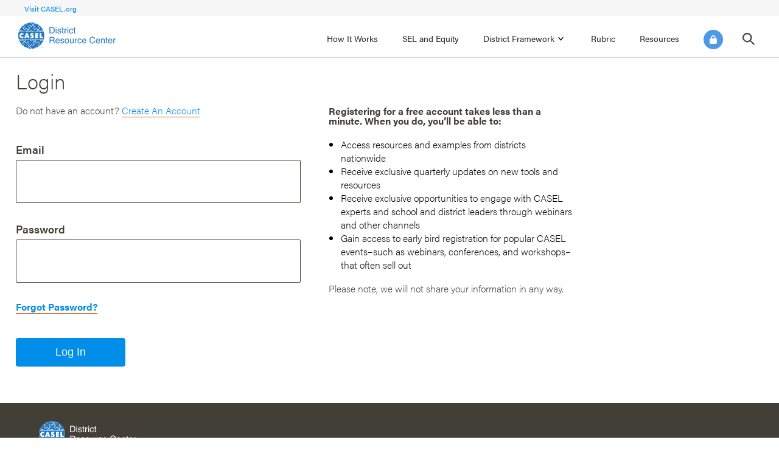

--- FILE ---
content_type: text/html; charset=UTF-8
request_url: https://drc.casel.org/login/?refer=/blog/resource/fund-development-webinar-for-sel-leads/fund-development-webinar-for-sel-leads-slides-2/
body_size: 24627
content:
<!DOCTYPE html>
<html lang="en">
  <head>
    <meta charset="utf-8" />
    <title>Login - CASEL District Resource Guide</title>
    <meta name="description" content="" />
    <meta http-equiv="X-UA-Compatible" content="IE=edge" />
    <meta name="keywords" content="" />
    <meta http-equiv="X-UA-Compatible" content="IE=edge">
    <meta name="viewport" content="width=device-width, initial-scale=1.0">
    <link rel="pingback" href="https://drc.casel.org/xmlrpc.php" />
    <link href="https://cdn.shortpixel.ai/spai/q_lossy+ret_img+to_auto/drc.casel.org/favicon_drc-32x32.png" data-spai-egr="1" type="image/x-icon" rel="shortcut icon" />
    <link href="https://cdn.shortpixel.ai/spai/q_lossy+ret_img+to_auto/drc.casel.org/favicon_drc-16x16.png" data-spai-egr="1" type="image/x-icon" rel="icon" />
    <link rel="apple-touch-icon" href="https://cdn.shortpixel.ai/spai/q_lossy+ret_img+to_auto/drc.casel.org/favicon_drc-touch-icon152x152.png" data-spai-egr="1">
    <link href="/favicon_drc.ico" rel="Shortcut Icon" type="image/x-icon" />
    <script src="https://code.jquery.com/jquery-3.3.1.js" integrity="sha256-2Kok7MbOyxpgUVvAk/HJ2jigOSYS2auK4Pfzbm7uH60=" crossorigin="anonymous"></script>
    <link rel="stylesheet" href="/content/themes/casel/assets/dist/site.css" type="text/css" />
<link rel="stylesheet" href="/content/themes/casel/assets/dist/custom.css" type="text/css" />  
    <!-- Google Tag Manager -->
    <script>(function(w,d,s,l,i){w[l]=w[l]||[];w[l].push({'gtm.start':
    new Date().getTime(),event:'gtm.js'});var f=d.getElementsByTagName(s)[0],
    j=d.createElement(s),dl=l!='dataLayer'?'&l='+l:'';j.async=true;j.src=
    'https://www.googletagmanager.com/gtm.js?id='+i+dl;f.parentNode.insertBefore(j,f);
    })(window,document,'script','dataLayer','GTM-W2TRNLH');</script>
    <!-- End Google Tag Manager -->
      <script>
  window.dataLayer = window.dataLayer || [];
  dataLayer.push({"loggedIn":false});
  </script>
  <meta name='robots' content='index, follow, max-image-preview:large, max-snippet:-1, max-video-preview:-1' />
	<style>img:is([sizes="auto" i], [sizes^="auto," i]) { contain-intrinsic-size: 3000px 1500px }</style>
	
	<title>Login - CASEL District Resource Guide</title>
	<link rel="canonical" href="https://drc.casel.org/login/" />
	<meta property="og:locale" content="en_US" />
	<meta property="og:type" content="article" />
	<meta property="og:title" content="Login - CASEL District Resource Guide" />
	<meta property="og:url" content="https://drc.casel.org/login/" />
	<meta property="og:site_name" content="CASEL District Resource Guide" />
	<meta property="article:modified_time" content="2019-07-31T21:45:13+00:00" />
	<meta name="twitter:card" content="summary_large_image" />
	<script type="application/ld+json" class="yoast-schema-graph">{"@context":"https://schema.org","@graph":[{"@type":"WebPage","@id":"https://drc.casel.org/login/","url":"https://drc.casel.org/login/","name":"Login - CASEL District Resource Guide","isPartOf":{"@id":"https://drc.casel.org/#website"},"datePublished":"2019-02-04T14:05:12+00:00","dateModified":"2019-07-31T21:45:13+00:00","breadcrumb":{"@id":"https://drc.casel.org/login/#breadcrumb"},"inLanguage":"en-US","potentialAction":[{"@type":"ReadAction","target":["https://drc.casel.org/login/"]}]},{"@type":"BreadcrumbList","@id":"https://drc.casel.org/login/#breadcrumb","itemListElement":[{"@type":"ListItem","position":1,"name":"Home","item":"https://drc.casel.org/"},{"@type":"ListItem","position":2,"name":"Login"}]},{"@type":"WebSite","@id":"https://drc.casel.org/#website","url":"https://drc.casel.org/","name":"CASEL District Resource Guide","description":"","potentialAction":[{"@type":"SearchAction","target":{"@type":"EntryPoint","urlTemplate":"https://drc.casel.org/?s={search_term_string}"},"query-input":{"@type":"PropertyValueSpecification","valueRequired":true,"valueName":"search_term_string"}}],"inLanguage":"en-US"}]}</script>


<link rel='dns-prefetch' href='//stats.wp.com' />
<script type="text/javascript">
/* <![CDATA[ */
window._wpemojiSettings = {"baseUrl":"https:\/\/s.w.org\/images\/core\/emoji\/16.0.1\/72x72\/","ext":".png","svgUrl":"https:\/\/s.w.org\/images\/core\/emoji\/16.0.1\/svg\/","svgExt":".svg","source":{"concatemoji":"https:\/\/drc.casel.org\/wp-includes\/js\/wp-emoji-release.min.js?ver=6.8.3"}};
/*! This file is auto-generated */
!function(s,n){var o,i,e;function c(e){try{var t={supportTests:e,timestamp:(new Date).valueOf()};sessionStorage.setItem(o,JSON.stringify(t))}catch(e){}}function p(e,t,n){e.clearRect(0,0,e.canvas.width,e.canvas.height),e.fillText(t,0,0);var t=new Uint32Array(e.getImageData(0,0,e.canvas.width,e.canvas.height).data),a=(e.clearRect(0,0,e.canvas.width,e.canvas.height),e.fillText(n,0,0),new Uint32Array(e.getImageData(0,0,e.canvas.width,e.canvas.height).data));return t.every(function(e,t){return e===a[t]})}function u(e,t){e.clearRect(0,0,e.canvas.width,e.canvas.height),e.fillText(t,0,0);for(var n=e.getImageData(16,16,1,1),a=0;a<n.data.length;a++)if(0!==n.data[a])return!1;return!0}function f(e,t,n,a){switch(t){case"flag":return n(e,"\ud83c\udff3\ufe0f\u200d\u26a7\ufe0f","\ud83c\udff3\ufe0f\u200b\u26a7\ufe0f")?!1:!n(e,"\ud83c\udde8\ud83c\uddf6","\ud83c\udde8\u200b\ud83c\uddf6")&&!n(e,"\ud83c\udff4\udb40\udc67\udb40\udc62\udb40\udc65\udb40\udc6e\udb40\udc67\udb40\udc7f","\ud83c\udff4\u200b\udb40\udc67\u200b\udb40\udc62\u200b\udb40\udc65\u200b\udb40\udc6e\u200b\udb40\udc67\u200b\udb40\udc7f");case"emoji":return!a(e,"\ud83e\udedf")}return!1}function g(e,t,n,a){var r="undefined"!=typeof WorkerGlobalScope&&self instanceof WorkerGlobalScope?new OffscreenCanvas(300,150):s.createElement("canvas"),o=r.getContext("2d",{willReadFrequently:!0}),i=(o.textBaseline="top",o.font="600 32px Arial",{});return e.forEach(function(e){i[e]=t(o,e,n,a)}),i}function t(e){var t=s.createElement("script");t.src=e,t.defer=!0,s.head.appendChild(t)}"undefined"!=typeof Promise&&(o="wpEmojiSettingsSupports",i=["flag","emoji"],n.supports={everything:!0,everythingExceptFlag:!0},e=new Promise(function(e){s.addEventListener("DOMContentLoaded",e,{once:!0})}),new Promise(function(t){var n=function(){try{var e=JSON.parse(sessionStorage.getItem(o));if("object"==typeof e&&"number"==typeof e.timestamp&&(new Date).valueOf()<e.timestamp+604800&&"object"==typeof e.supportTests)return e.supportTests}catch(e){}return null}();if(!n){if("undefined"!=typeof Worker&&"undefined"!=typeof OffscreenCanvas&&"undefined"!=typeof URL&&URL.createObjectURL&&"undefined"!=typeof Blob)try{var e="postMessage("+g.toString()+"("+[JSON.stringify(i),f.toString(),p.toString(),u.toString()].join(",")+"));",a=new Blob([e],{type:"text/javascript"}),r=new Worker(URL.createObjectURL(a),{name:"wpTestEmojiSupports"});return void(r.onmessage=function(e){c(n=e.data),r.terminate(),t(n)})}catch(e){}c(n=g(i,f,p,u))}t(n)}).then(function(e){for(var t in e)n.supports[t]=e[t],n.supports.everything=n.supports.everything&&n.supports[t],"flag"!==t&&(n.supports.everythingExceptFlag=n.supports.everythingExceptFlag&&n.supports[t]);n.supports.everythingExceptFlag=n.supports.everythingExceptFlag&&!n.supports.flag,n.DOMReady=!1,n.readyCallback=function(){n.DOMReady=!0}}).then(function(){return e}).then(function(){var e;n.supports.everything||(n.readyCallback(),(e=n.source||{}).concatemoji?t(e.concatemoji):e.wpemoji&&e.twemoji&&(t(e.twemoji),t(e.wpemoji)))}))}((window,document),window._wpemojiSettings);
/* ]]> */
</script>
<style id='wp-emoji-styles-inline-css' type='text/css'>

	img.wp-smiley, img.emoji {
		display: inline !important;
		border: none !important;
		box-shadow: none !important;
		height: 1em !important;
		width: 1em !important;
		margin: 0 0.07em !important;
		vertical-align: -0.1em !important;
		background: none !important;
		padding: 0 !important;
	}
</style>
<link rel='stylesheet' id='wp-block-library-css' href='https://drc.casel.org/wp-includes/css/dist/block-library/style.min.css?ver=6.8.3' type='text/css' media='all' />
<style id='classic-theme-styles-inline-css' type='text/css'>
/*! This file is auto-generated */
.wp-block-button__link{color:#fff;background-color:#32373c;border-radius:9999px;box-shadow:none;text-decoration:none;padding:calc(.667em + 2px) calc(1.333em + 2px);font-size:1.125em}.wp-block-file__button{background:#32373c;color:#fff;text-decoration:none}
</style>
<link rel='stylesheet' id='mediaelement-css' href='https://drc.casel.org/wp-includes/js/mediaelement/mediaelementplayer-legacy.min.css?ver=4.2.17' type='text/css' media='all' />
<link rel='stylesheet' id='wp-mediaelement-css' href='https://drc.casel.org/wp-includes/js/mediaelement/wp-mediaelement.min.css?ver=6.8.3' type='text/css' media='all' />
<style id='jetpack-sharing-buttons-style-inline-css' type='text/css'>
.jetpack-sharing-buttons__services-list{display:flex;flex-direction:row;flex-wrap:wrap;gap:0;list-style-type:none;margin:5px;padding:0}.jetpack-sharing-buttons__services-list.has-small-icon-size{font-size:12px}.jetpack-sharing-buttons__services-list.has-normal-icon-size{font-size:16px}.jetpack-sharing-buttons__services-list.has-large-icon-size{font-size:24px}.jetpack-sharing-buttons__services-list.has-huge-icon-size{font-size:36px}@media print{.jetpack-sharing-buttons__services-list{display:none!important}}.editor-styles-wrapper .wp-block-jetpack-sharing-buttons{gap:0;padding-inline-start:0}ul.jetpack-sharing-buttons__services-list.has-background{padding:1.25em 2.375em}
</style>
<style id='global-styles-inline-css' type='text/css'>
:root{--wp--preset--aspect-ratio--square: 1;--wp--preset--aspect-ratio--4-3: 4/3;--wp--preset--aspect-ratio--3-4: 3/4;--wp--preset--aspect-ratio--3-2: 3/2;--wp--preset--aspect-ratio--2-3: 2/3;--wp--preset--aspect-ratio--16-9: 16/9;--wp--preset--aspect-ratio--9-16: 9/16;--wp--preset--color--black: #000000;--wp--preset--color--cyan-bluish-gray: #abb8c3;--wp--preset--color--white: #ffffff;--wp--preset--color--pale-pink: #f78da7;--wp--preset--color--vivid-red: #cf2e2e;--wp--preset--color--luminous-vivid-orange: #ff6900;--wp--preset--color--luminous-vivid-amber: #fcb900;--wp--preset--color--light-green-cyan: #7bdcb5;--wp--preset--color--vivid-green-cyan: #00d084;--wp--preset--color--pale-cyan-blue: #8ed1fc;--wp--preset--color--vivid-cyan-blue: #0693e3;--wp--preset--color--vivid-purple: #9b51e0;--wp--preset--gradient--vivid-cyan-blue-to-vivid-purple: linear-gradient(135deg,rgba(6,147,227,1) 0%,rgb(155,81,224) 100%);--wp--preset--gradient--light-green-cyan-to-vivid-green-cyan: linear-gradient(135deg,rgb(122,220,180) 0%,rgb(0,208,130) 100%);--wp--preset--gradient--luminous-vivid-amber-to-luminous-vivid-orange: linear-gradient(135deg,rgba(252,185,0,1) 0%,rgba(255,105,0,1) 100%);--wp--preset--gradient--luminous-vivid-orange-to-vivid-red: linear-gradient(135deg,rgba(255,105,0,1) 0%,rgb(207,46,46) 100%);--wp--preset--gradient--very-light-gray-to-cyan-bluish-gray: linear-gradient(135deg,rgb(238,238,238) 0%,rgb(169,184,195) 100%);--wp--preset--gradient--cool-to-warm-spectrum: linear-gradient(135deg,rgb(74,234,220) 0%,rgb(151,120,209) 20%,rgb(207,42,186) 40%,rgb(238,44,130) 60%,rgb(251,105,98) 80%,rgb(254,248,76) 100%);--wp--preset--gradient--blush-light-purple: linear-gradient(135deg,rgb(255,206,236) 0%,rgb(152,150,240) 100%);--wp--preset--gradient--blush-bordeaux: linear-gradient(135deg,rgb(254,205,165) 0%,rgb(254,45,45) 50%,rgb(107,0,62) 100%);--wp--preset--gradient--luminous-dusk: linear-gradient(135deg,rgb(255,203,112) 0%,rgb(199,81,192) 50%,rgb(65,88,208) 100%);--wp--preset--gradient--pale-ocean: linear-gradient(135deg,rgb(255,245,203) 0%,rgb(182,227,212) 50%,rgb(51,167,181) 100%);--wp--preset--gradient--electric-grass: linear-gradient(135deg,rgb(202,248,128) 0%,rgb(113,206,126) 100%);--wp--preset--gradient--midnight: linear-gradient(135deg,rgb(2,3,129) 0%,rgb(40,116,252) 100%);--wp--preset--font-size--small: 13px;--wp--preset--font-size--medium: 20px;--wp--preset--font-size--large: 36px;--wp--preset--font-size--x-large: 42px;--wp--preset--spacing--20: 0.44rem;--wp--preset--spacing--30: 0.67rem;--wp--preset--spacing--40: 1rem;--wp--preset--spacing--50: 1.5rem;--wp--preset--spacing--60: 2.25rem;--wp--preset--spacing--70: 3.38rem;--wp--preset--spacing--80: 5.06rem;--wp--preset--shadow--natural: 6px 6px 9px rgba(0, 0, 0, 0.2);--wp--preset--shadow--deep: 12px 12px 50px rgba(0, 0, 0, 0.4);--wp--preset--shadow--sharp: 6px 6px 0px rgba(0, 0, 0, 0.2);--wp--preset--shadow--outlined: 6px 6px 0px -3px rgba(255, 255, 255, 1), 6px 6px rgba(0, 0, 0, 1);--wp--preset--shadow--crisp: 6px 6px 0px rgba(0, 0, 0, 1);}:where(.is-layout-flex){gap: 0.5em;}:where(.is-layout-grid){gap: 0.5em;}body .is-layout-flex{display: flex;}.is-layout-flex{flex-wrap: wrap;align-items: center;}.is-layout-flex > :is(*, div){margin: 0;}body .is-layout-grid{display: grid;}.is-layout-grid > :is(*, div){margin: 0;}:where(.wp-block-columns.is-layout-flex){gap: 2em;}:where(.wp-block-columns.is-layout-grid){gap: 2em;}:where(.wp-block-post-template.is-layout-flex){gap: 1.25em;}:where(.wp-block-post-template.is-layout-grid){gap: 1.25em;}.has-black-color{color: var(--wp--preset--color--black) !important;}.has-cyan-bluish-gray-color{color: var(--wp--preset--color--cyan-bluish-gray) !important;}.has-white-color{color: var(--wp--preset--color--white) !important;}.has-pale-pink-color{color: var(--wp--preset--color--pale-pink) !important;}.has-vivid-red-color{color: var(--wp--preset--color--vivid-red) !important;}.has-luminous-vivid-orange-color{color: var(--wp--preset--color--luminous-vivid-orange) !important;}.has-luminous-vivid-amber-color{color: var(--wp--preset--color--luminous-vivid-amber) !important;}.has-light-green-cyan-color{color: var(--wp--preset--color--light-green-cyan) !important;}.has-vivid-green-cyan-color{color: var(--wp--preset--color--vivid-green-cyan) !important;}.has-pale-cyan-blue-color{color: var(--wp--preset--color--pale-cyan-blue) !important;}.has-vivid-cyan-blue-color{color: var(--wp--preset--color--vivid-cyan-blue) !important;}.has-vivid-purple-color{color: var(--wp--preset--color--vivid-purple) !important;}.has-black-background-color{background-color: var(--wp--preset--color--black) !important;}.has-cyan-bluish-gray-background-color{background-color: var(--wp--preset--color--cyan-bluish-gray) !important;}.has-white-background-color{background-color: var(--wp--preset--color--white) !important;}.has-pale-pink-background-color{background-color: var(--wp--preset--color--pale-pink) !important;}.has-vivid-red-background-color{background-color: var(--wp--preset--color--vivid-red) !important;}.has-luminous-vivid-orange-background-color{background-color: var(--wp--preset--color--luminous-vivid-orange) !important;}.has-luminous-vivid-amber-background-color{background-color: var(--wp--preset--color--luminous-vivid-amber) !important;}.has-light-green-cyan-background-color{background-color: var(--wp--preset--color--light-green-cyan) !important;}.has-vivid-green-cyan-background-color{background-color: var(--wp--preset--color--vivid-green-cyan) !important;}.has-pale-cyan-blue-background-color{background-color: var(--wp--preset--color--pale-cyan-blue) !important;}.has-vivid-cyan-blue-background-color{background-color: var(--wp--preset--color--vivid-cyan-blue) !important;}.has-vivid-purple-background-color{background-color: var(--wp--preset--color--vivid-purple) !important;}.has-black-border-color{border-color: var(--wp--preset--color--black) !important;}.has-cyan-bluish-gray-border-color{border-color: var(--wp--preset--color--cyan-bluish-gray) !important;}.has-white-border-color{border-color: var(--wp--preset--color--white) !important;}.has-pale-pink-border-color{border-color: var(--wp--preset--color--pale-pink) !important;}.has-vivid-red-border-color{border-color: var(--wp--preset--color--vivid-red) !important;}.has-luminous-vivid-orange-border-color{border-color: var(--wp--preset--color--luminous-vivid-orange) !important;}.has-luminous-vivid-amber-border-color{border-color: var(--wp--preset--color--luminous-vivid-amber) !important;}.has-light-green-cyan-border-color{border-color: var(--wp--preset--color--light-green-cyan) !important;}.has-vivid-green-cyan-border-color{border-color: var(--wp--preset--color--vivid-green-cyan) !important;}.has-pale-cyan-blue-border-color{border-color: var(--wp--preset--color--pale-cyan-blue) !important;}.has-vivid-cyan-blue-border-color{border-color: var(--wp--preset--color--vivid-cyan-blue) !important;}.has-vivid-purple-border-color{border-color: var(--wp--preset--color--vivid-purple) !important;}.has-vivid-cyan-blue-to-vivid-purple-gradient-background{background: var(--wp--preset--gradient--vivid-cyan-blue-to-vivid-purple) !important;}.has-light-green-cyan-to-vivid-green-cyan-gradient-background{background: var(--wp--preset--gradient--light-green-cyan-to-vivid-green-cyan) !important;}.has-luminous-vivid-amber-to-luminous-vivid-orange-gradient-background{background: var(--wp--preset--gradient--luminous-vivid-amber-to-luminous-vivid-orange) !important;}.has-luminous-vivid-orange-to-vivid-red-gradient-background{background: var(--wp--preset--gradient--luminous-vivid-orange-to-vivid-red) !important;}.has-very-light-gray-to-cyan-bluish-gray-gradient-background{background: var(--wp--preset--gradient--very-light-gray-to-cyan-bluish-gray) !important;}.has-cool-to-warm-spectrum-gradient-background{background: var(--wp--preset--gradient--cool-to-warm-spectrum) !important;}.has-blush-light-purple-gradient-background{background: var(--wp--preset--gradient--blush-light-purple) !important;}.has-blush-bordeaux-gradient-background{background: var(--wp--preset--gradient--blush-bordeaux) !important;}.has-luminous-dusk-gradient-background{background: var(--wp--preset--gradient--luminous-dusk) !important;}.has-pale-ocean-gradient-background{background: var(--wp--preset--gradient--pale-ocean) !important;}.has-electric-grass-gradient-background{background: var(--wp--preset--gradient--electric-grass) !important;}.has-midnight-gradient-background{background: var(--wp--preset--gradient--midnight) !important;}.has-small-font-size{font-size: var(--wp--preset--font-size--small) !important;}.has-medium-font-size{font-size: var(--wp--preset--font-size--medium) !important;}.has-large-font-size{font-size: var(--wp--preset--font-size--large) !important;}.has-x-large-font-size{font-size: var(--wp--preset--font-size--x-large) !important;}
:where(.wp-block-post-template.is-layout-flex){gap: 1.25em;}:where(.wp-block-post-template.is-layout-grid){gap: 1.25em;}
:where(.wp-block-columns.is-layout-flex){gap: 2em;}:where(.wp-block-columns.is-layout-grid){gap: 2em;}
:root :where(.wp-block-pullquote){font-size: 1.5em;line-height: 1.6;}
</style>
<link rel="https://api.w.org/" href="https://drc.casel.org/wp-json/" /><link rel="alternate" title="JSON" type="application/json" href="https://drc.casel.org/wp-json/wp/v2/pages/64450" /><link rel="EditURI" type="application/rsd+xml" title="RSD" href="https://drc.casel.org/xmlrpc.php?rsd" />

<link rel='shortlink' href='https://drc.casel.org/?p=64450' />
<link rel="alternate" title="oEmbed (JSON)" type="application/json+oembed" href="https://drc.casel.org/wp-json/oembed/1.0/embed?url=https%3A%2F%2Fdrc.casel.org%2Flogin%2F" />
<link rel="alternate" title="oEmbed (XML)" type="text/xml+oembed" href="https://drc.casel.org/wp-json/oembed/1.0/embed?url=https%3A%2F%2Fdrc.casel.org%2Flogin%2F&#038;format=xml" />
	<style>img#wpstats{display:none}</style>
		            <script type="text/javascript" id="spai_js" data-cfasync="false" data-spai-excluded="true">
                document.documentElement.className += " spai_has_js";
                (function(w, d){
                    var b = d.getElementsByTagName('head')[0];
                    var s = d.createElement("script");
                    var v = ("IntersectionObserver" in w) ? "" : "-compat";
                    s.async = true; // This includes the script as async.
                    s.src = "https://cdn.shortpixel.ai/assets/js/bundles/spai-lib-bg" + v
                        + ".1.1.min.js?v=3.11.1";
                    w.spaiDomain = "cdn.shortpixel.ai";
                    w.spaiData = {
                        version: "3.11.1",
                        key: "spai",
                        customKeys: [],
                        quality: "lossy",
                        convert: "auto",
                        lqip: false,
                                                rootMargin: "500px",
                        crop: false,
                        sizeBreakpoints: {"on":false,"base":50,"rate":10},
                        backgroundsMaxWidth: 1920,
                        resizeStyleBackgrounds: false,
                        nativeLazyLoad: true,
                        safeLazyBackgrounds: false,
                        asyncInitialParsing: true,
                        debug: false,
                        doSelectors: [{"selectors":"img","type":"attr","targetAttr":"src","attrType":"url","lazy":true,"resize":true}],
                        exclusions: {"selectors":[],"urls":{"regex:\/\\\/\\\/([^\\\/]*\\.|)gravatar.com\\\/\/":{"lazy":0,"cdn":0,"resize":0,"lqip":0,"crop":-1}}},
                        sizeFromImageSuffix: true,
                        ajax_url: "https://drc.casel.org/wp-admin/admin-ajax.php"
                    };
                    b.appendChild(s);
                }(window, document));
            </script>
            		<style type="text/css" id="wp-custom-css">
			

		</style>
		

<!-- Hotjar Tracking Code for https://drc.casel.org -->
<script>
    (function(h,o,t,j,a,r){
        h.hj=h.hj||function(){(h.hj.q=h.hj.q||[]).push(arguments)};
        h._hjSettings={hjid:1858325,hjsv:6};
        a=o.getElementsByTagName('head')[0];
        r=o.createElement('script');r.async=1;
        r.src=t+h._hjSettings.hjid+j+h._hjSettings.hjsv;
        a.appendChild(r);
    })(window,document,'https://static.hotjar.com/c/hotjar-','.js?sv=');
</script>
  <link href="https://cdn.shortpixel.ai" rel="preconnect" crossorigin></head>
  <body class="wp-singular page-template page-template-drc page-template-login page-template-drclogin-php page page-id-64450 wp-theme-casel ctct-casel drc">
        <!-- Google Tag Manager (noscript) -->
    <noscript><iframe src="https://www.googletagmanager.com/ns.html?id=GTM-W2TRNLH"
    height="0" width="0" style="display:none;visibility:hidden"></iframe></noscript>
    <!-- End Google Tag Manager (noscript) -->
    <nav class="primary" id="top">
  <a class=casel-links href="https://casel.org/">Visit CASEL.org</a>
  <div class="trigger">
    <span></span>
    <span></span>
    <span></span>
  </div>
<!--<a href="/" class="logo drc-logo-blue" title="CASEL - Home"><svg id="Layer_1" data-name="Layer 1" xmlns="http://www.w3.org/2000/svg" viewBox="0 0 198 53"><defs><style>.cls-1{fill:#2779bf;}.cls-2{fill:#fff;}</style></defs><path class="cls-1" d="M51.86,34.16l-.15,0H1.3a.16.16,0,0,1-.17-.13c0-.09-.06-.17-.08-.25A24.13,24.13,0,0,1,.42,31c-.08-.5-.16-1-.22-1.51s-.07-.91-.11-1.36S0,27.12,0,26.62s0-1,0-1.53c0-.07,0-.14,0-.21a10.38,10.38,0,0,1,.09-1.11c.05-.43.09-.87.16-1.3s.17-1,.28-1.55.3-1.21.46-1.81c.06-.24.07-.24.32-.24H51.45a1.92,1.92,0,0,1,.24,0c.18,0,.2,0,.25.18s.09.29.13.43c.2.75.38,1.49.51,2.25.08.46.14.92.2,1.37s.1.74.13,1.1.05.65.05,1c0,.89,0,1.79,0,2.68,0,.36,0,.71-.07,1.06a5.9,5.9,0,0,1-.06.59c0,.39-.09.79-.15,1.19-.14.83-.31,1.65-.52,2.46-.07.28-.15.56-.23.84C51.91,34.05,51.88,34.1,51.86,34.16ZM22.62,31.43a.4.4,0,0,0,0-.11l-.09-.24-.68-1.79C20.91,26.83,20,24.36,19,21.9L19,21.72a.16.16,0,0,0-.13-.09H16.31l-.19,0-.1.22c-.14.35-.27.7-.4,1.06q-.91,2.38-1.82,4.77l-1.32,3.46-.06.2a.08.08,0,0,0,.07.1h.21c.73,0,1.45,0,2.17,0,.28,0,.28,0,.37-.25s.28-.81.41-1.21c.08-.23.08-.23.34-.23h3.06c.26,0,.26,0,.35.25s.24.73.37,1.09c0,.07.05.14.07.2a.18.18,0,0,0,.21.15h.09q1.11,0,2.22,0A.41.41,0,0,0,22.62,31.43Zm1.75-.84a.41.41,0,0,0,.18.17,6.65,6.65,0,0,0,.58.33,5.77,5.77,0,0,0,3.21.63,4.38,4.38,0,0,0,1.5-.39A3,3,0,0,0,31.27,30a3.46,3.46,0,0,0,.37-1.45,3.88,3.88,0,0,0,0-.68,2.7,2.7,0,0,0-.38-1.06,2.74,2.74,0,0,0-1-.92,7,7,0,0,0-1.55-.61q-.28-.09-.57-.21a1.13,1.13,0,0,1-.43-.29.46.46,0,0,1-.15-.28.7.7,0,0,1,.32-.75,1.21,1.21,0,0,1,.58-.19,2.18,2.18,0,0,1,1.07.21,4.08,4.08,0,0,1,.57.34c.05,0,.1.09.17.06a20.13,20.13,0,0,0,.94-1.82.84.84,0,0,0,.06-.14.17.17,0,0,0-.06-.06.62.62,0,0,0-.12-.08,6.74,6.74,0,0,0-2.68-.7,3.65,3.65,0,0,0-.66,0,3.29,3.29,0,0,0-1.07.26,3,3,0,0,0-1.85,2.48,4.49,4.49,0,0,0,0,.82,2.39,2.39,0,0,0,.9,1.73,3.1,3.1,0,0,0,.79.45l.93.34.86.32a1.28,1.28,0,0,1,.4.25.67.67,0,0,1,.22.33.87.87,0,0,1-.18.79,1,1,0,0,1-.48.3,2.22,2.22,0,0,1-.89,0A3,3,0,0,1,26.1,29c-.15-.1-.3-.22-.45-.33s-.1-.1-.2-.1l-.07.08C25.17,29,24.44,30.41,24.37,30.59Zm10.44-8.94a.59.59,0,0,0-.05.31v9.22c0,.29,0,.29.28.29q2.64,0,5.28,0c.26,0,.28,0,.28-.28V29.51a.71.71,0,0,0,0-.14.11.11,0,0,0-.11-.12H37.63c-.23,0-.25,0-.25-.24V27.88a.45.45,0,0,1,0-.11.12.12,0,0,1,.12-.12h2.71l.18,0a1.24,1.24,0,0,0,0-.18V25.65c0-.22,0-.24-.24-.24H37.61a.25.25,0,0,1-.22-.07c0-.06,0-.14,0-.21v-1c0-.28,0-.29.29-.29h2.6a.43.43,0,0,0,.29-.06.37.37,0,0,0,0-.23V21.91c0-.27,0-.28-.28-.28H35Zm-24.6.24-.14-.07A6.23,6.23,0,0,0,8,21.35a4.93,4.93,0,0,0-1.15.11,5.41,5.41,0,0,0-1.92.8,5.08,5.08,0,0,0-2.23,4.15c0,.13,0,.25,0,.38a3.27,3.27,0,0,0,.08.7,5.14,5.14,0,0,0,1.59,2.88A5.06,5.06,0,0,0,7.9,31.75a6.12,6.12,0,0,0,2.18-.46l.06,0a.14.14,0,0,0,.09-.13V28.42a1.68,1.68,0,0,0,0-.2.32.32,0,0,0-.13.06,3.85,3.85,0,0,0-.3.27,2.66,2.66,0,0,1-2.26.61A2.44,2.44,0,0,1,5.76,27.9a2.73,2.73,0,0,1-.34-1.45A2.54,2.54,0,0,1,5.9,25a2.57,2.57,0,0,1,2.71-1,2.47,2.47,0,0,1,1.25.67l.23.24.11.06a1,1,0,0,0,0-.11C10.25,24.5,10.23,22.06,10.21,21.89Zm40,7.41a.48.48,0,0,0-.32-.06H46.78c-.11,0-.14,0-.14-.15a1.85,1.85,0,0,1,0-.23v-7c0-.26,0-.27-.27-.27H44.12a.1.1,0,0,0-.1.11A2.09,2.09,0,0,0,44,22v9.19c0,.27,0,.28.28.28,1.88,0,3.77,0,5.65,0,.28,0,.28,0,.28-.27V29.5A1.27,1.27,0,0,0,50.21,29.3Z"/><path class="cls-1" d="M14.05,3.13l.18.16A2.76,2.76,0,0,0,16.1,4a2.79,2.79,0,0,0,2.34-1.18A2.56,2.56,0,0,0,19,1.44s0-.09,0-.14.09-.24.25-.28c.82-.23,1.65-.43,2.49-.58L23.1.22,24.2.11l.49,0A.28.28,0,0,1,25,.18L25,.23c1.41,1.4,2.81,2.81,4.22,4.22l.15.16a.47.47,0,0,1-.16.22l-2,2.05-.77.76a.86.86,0,0,1-.14.13.21.21,0,0,1-.33-.08c-.05-.14-.09-.29-.13-.43a2.87,2.87,0,0,0-2.32-1.95,2.65,2.65,0,0,0-1.75.31,2.78,2.78,0,0,0-1.45,2,2.83,2.83,0,0,0,1.6,3.09,6.08,6.08,0,0,0,.6.21l.18.06a.21.21,0,0,1,.09.32l-.11.12-2.87,2.86a1.07,1.07,0,0,1-.16.14.49.49,0,0,1-.21-.16L18.1,13l-1.58-1.58a1.05,1.05,0,0,0-1.77.34,4.84,4.84,0,0,1-.17.54,1.89,1.89,0,0,1-1.27,1.23,2,2,0,0,1-2.56-1.43,2,2,0,0,1,1.36-2.4l.43-.12A1,1,0,0,0,13.07,8a1.71,1.71,0,0,0-.22-.25L10.74,5.58a.51.51,0,0,1-.17-.21.74.74,0,0,1,.13-.12,23.79,23.79,0,0,1,2.05-1.39l1.08-.62Z"/><path class="cls-1" d="M33.37,38.62l.23.22,2.77,2.76a2.18,2.18,0,0,0,.22.21,1,1,0,0,0,1.55-.3,1,1,0,0,0,.1-.24c0-.15.09-.3.14-.45a1.93,1.93,0,0,1,1.42-1.29A2,2,0,0,1,42.21,41a2,2,0,0,1-1.38,2.45l-.36.1A1.05,1.05,0,0,0,40,45.19l.16.17c.7.69,1.39,1.39,2.08,2.08l.2.2a.35.35,0,0,1-.19.19c-.45.32-.91.65-1.38,1s-1.16.72-1.76,1l-.16.08-.14-.11A2.73,2.73,0,0,0,37.05,49a2.79,2.79,0,0,0-2.66,1.38,2.53,2.53,0,0,0-.38,1.2s0,.06,0,.09c0,.21,0,.21-.23.27-.68.19-1.36.36-2.06.49l-1.27.23-.91.11c-.36,0-.72.08-1.08.1h-.11a.36.36,0,0,1-.4-.12l-4.22-4.22-.12-.14c0-.1.1-.15.16-.21L25,47l1.55-1.55.15-.14a.21.21,0,0,1,.34.09c.05.13.09.27.13.4a2.78,2.78,0,0,0,1,1.45A2.84,2.84,0,0,0,31.83,47a2.71,2.71,0,0,0,.88-1.73,2.82,2.82,0,0,0-1.77-3l-.49-.16-.14,0a.22.22,0,0,1-.09-.32l.11-.12,2.87-2.87C33.24,38.73,33.3,38.69,33.37,38.62Z"/><path class="cls-1" d="M13.19,38.05a1.7,1.7,0,0,1,.18-.19l2.8-2.81a.3.3,0,0,0,.08-.08.37.37,0,0,1,.28-.11h6.79a.69.69,0,0,1,.28,0,.84.84,0,0,1,.08.27,2.85,2.85,0,0,0,5.46.34c0-.1.07-.21.1-.31s.06-.19.1-.29a.31.31,0,0,1,.39.07l.1.1,2.71,2.72a2,2,0,0,1,.2.21.71.71,0,0,1-.1.14l-.24.25-2.69,2.68a1.31,1.31,0,0,0-.34.53,1.05,1.05,0,0,0,.68,1.29,3.64,3.64,0,0,1,.47.14,2,2,0,0,1,1.29,1.36A2,2,0,0,1,28,45.62c-.06-.17-.1-.34-.15-.52a1,1,0,0,0-.72-.68,1,1,0,0,0-1,.23l-.2.2-2.77,2.76a.49.49,0,0,1-.22.18.81.81,0,0,1-.14-.12l-2.87-2.86-.1-.11a.23.23,0,0,1,.09-.35l.21-.06a3.11,3.11,0,0,0,.86-.37A2.78,2.78,0,0,0,22.29,42a2.85,2.85,0,0,0-5.46-1.53c-.07.18-.11.37-.18.56a.19.19,0,0,1-.25.14.16.16,0,0,1-.11-.05L16.17,41l-2.81-2.82Z"/><path class="cls-1" d="M30,5.26l.14.12c1,1,1.91,1.92,2.87,2.87l.08.09a.22.22,0,0,1-.1.37l-.34.1A2.82,2.82,0,0,0,31.11,10a2.79,2.79,0,0,0-.45,1.2,2.85,2.85,0,0,0,5.11,2.07,2.82,2.82,0,0,0,.45-.92,3,3,0,0,1,.1-.32.21.21,0,0,1,.34-.1.68.68,0,0,1,.12.12l2.84,2.83.13.15c0,.09-.07.13-.12.18l-.75.75c-.67.68-1.34,1.35-2,2l-.1.1a.42.42,0,0,1-.37.15H29.62a.45.45,0,0,1-.27,0l-.06-.26a2.76,2.76,0,0,0-2-2.12,2.82,2.82,0,0,0-3.44,1.8c-.05.14-.09.29-.13.43s-.05.11-.07.16a.35.35,0,0,1-.41-.11l-2.52-2.52-.35-.35-.11-.13a1.25,1.25,0,0,1,.08-.12l.16-.17c.94-.93,1.87-1.86,2.8-2.8a1.08,1.08,0,0,0,.32-.49,1.05,1.05,0,0,0-.69-1.31L22.47,10a2,2,0,0,1-1.35-1.52A2,2,0,0,1,25,7.43a4.26,4.26,0,0,1,.15.47,1,1,0,0,0,1.73.49L27,8.22,29.8,5.44A.67.67,0,0,1,30,5.26Z"/><path class="cls-1" d="M34,38l.15-.16,2.77-2.77L37,35a.29.29,0,0,1,.21-.09H44a.75.75,0,0,1,.3,0c.1,0,.07.18.09.28a2.82,2.82,0,0,0,2,2.12,2.86,2.86,0,0,0,3.18-1.22,3.42,3.42,0,0,0,.37-.88c.1-.34.06-.33.43-.33h1l.2,0a.25.25,0,0,1,0,.21c-.26.76-.56,1.51-.88,2.24a26.74,26.74,0,0,1-5,7.43A29.74,29.74,0,0,1,43.3,47l-.19.14a1.29,1.29,0,0,1-.17-.15l-2.22-2.21-.11-.12a.18.18,0,0,1,0-.29l.17-.07.51-.17a2.75,2.75,0,0,0,1.71-2,2.84,2.84,0,0,0-5.45-1.58,3.88,3.88,0,0,0-.14.45.32.32,0,0,1-.14.18.15.15,0,0,1-.18,0L37,41q-1.43-1.41-2.85-2.85A.32.32,0,0,1,34,38Z"/><path class="cls-1" d="M9.87,5.93l.15.14L12.26,8.3l.11.12a.19.19,0,0,1,0,.27.61.61,0,0,1-.17.07c-.18.06-.35.11-.52.18a2.76,2.76,0,0,0-1.72,2,2.84,2.84,0,0,0,5.46,1.56c0-.13.09-.27.13-.4s0-.09.05-.13a.2.2,0,0,1,.32-.06l.1.1,2.83,2.84A.44.44,0,0,1,19,15a.42.42,0,0,1-.14.18l-1.33,1.34L16.05,18l-.12.12a.25.25,0,0,1-.21.08h-7c-.09,0-.12,0-.14-.13a2.17,2.17,0,0,0-.19-.66,2.79,2.79,0,0,0-1.95-1.66,3.08,3.08,0,0,0-.67-.09,2.85,2.85,0,0,0-2.69,1.93c-.06.16-.1.32-.15.48a.18.18,0,0,1-.18.13H1.43l0,0c0-.06,0-.13,0-.19.16-.43.31-.86.48-1.28A26.07,26.07,0,0,1,6.2,9.5,26.68,26.68,0,0,1,9.7,6L9.81,6Z"/><path class="cls-1" d="M40.38,14.4a1.49,1.49,0,0,1-.18-.17L37.36,11.4l-.16-.16a1,1,0,0,0-1.68.48c0,.16-.09.31-.14.45a1.91,1.91,0,0,1-1.47,1.33,2,2,0,0,1-1.08-3.86l.48-.14a1,1,0,0,0,.45-1.7l-.16-.17L30.78,4.81l-.16-.16.08-.11.14-.14,3-3A1.25,1.25,0,0,1,34,1.21a.2.2,0,0,1,.34.09c0,.12.07.24.11.36a2.8,2.8,0,0,0,2.26,2,2.75,2.75,0,0,0,2-.4l.2-.13a21.32,21.32,0,0,1,3.7,2.37c0,.07-.08.07-.12.09a2.85,2.85,0,0,0-.2,4.92,3.35,3.35,0,0,0,.82.36l.29.09a.2.2,0,0,1,.09.31l-.11.12-2.87,2.87Z"/><path class="cls-1" d="M12.61,38.66l.18.18,2.82,2.82.2.19a1.06,1.06,0,0,0,1.65-.52,2.88,2.88,0,0,1,.15-.5A1.88,1.88,0,0,1,19,39.57a2,2,0,0,1,2.42,1.5,2,2,0,0,1-1.29,2.34l-.47.14a1,1,0,0,0-.71.73,1,1,0,0,0,.23,1,1.29,1.29,0,0,0,.16.17l2.8,2.8.19.19a.85.85,0,0,1-.11.14l-.56.57-2.52,2.51-.12.12c-.14.13-.23.15-.39,0a.15.15,0,0,1-.08-.11,2.46,2.46,0,0,1-.09-.29,2.84,2.84,0,0,0-1.41-1.7,2.78,2.78,0,0,0-2.6,0c-.13.06-.25.13-.37.2s-.16,0-.24-.09a26.29,26.29,0,0,1-2.42-1.5l-.86-.62c-.05,0-.13-.07-.14-.17l.2-.13a2.84,2.84,0,0,0-.62-5.1l-.42-.13a.22.22,0,0,1-.11-.39l.13-.13,2.76-2.75A.63.63,0,0,1,12.61,38.66Z"/><path class="cls-1" d="M41,15a.45.45,0,0,1,.16-.23l2.09-2.08.78-.79a1.37,1.37,0,0,0,.19-.23,1.06,1.06,0,0,0-.35-1.46.71.71,0,0,0-.18-.08c-.15,0-.31-.08-.47-.14a1.93,1.93,0,0,1-1.34-1.45,2,2,0,0,1,1.38-2.39.3.3,0,0,1,.3.06l1,.92a26.56,26.56,0,0,1,4,4.77,26,26,0,0,1,2.93,6,.47.47,0,0,1,.06.27l-.1,0H50.28c-.11,0-.13,0-.15-.14A2.74,2.74,0,0,0,49.72,17a2.85,2.85,0,0,0-5.15.72c0,.11-.06.23-.1.34a.21.21,0,0,1-.33.11A.69.69,0,0,1,44,18l-2.76-2.77A2.5,2.5,0,0,1,41,15Z"/><path class="cls-1" d="M12,38a.67.67,0,0,1-.17.2L9,41l-.17.17a1.06,1.06,0,0,0,.26,1.61l.26.1.43.13a1.89,1.89,0,0,1,1.29,1.44,2,2,0,0,1-1.25,2.34.29.29,0,0,1-.33,0l-1-.92a26.92,26.92,0,0,1-4.24-5.1,25.41,25.41,0,0,1-2.51-5c-.08-.21-.15-.42-.23-.64l0-.09c0-.09,0-.13.11-.14h1.1a1,1,0,0,1,.17,0c0,.1,0,.2.07.3a2.85,2.85,0,0,0,5.46.34c0-.11.07-.23.1-.34s.07-.19.1-.29a.29.29,0,0,1,.37.07l0,0,2.93,2.93A.48.48,0,0,1,12,38Z"/><path class="cls-1" d="M26,0a16,16,0,0,1,1.7,0,26.05,26.05,0,0,1,5.05.72,1.15,1.15,0,0,1,.36.11s0,.05,0,.07a.8.8,0,0,1-.13.13c-.93.94-1.86,1.87-2.8,2.8A1.29,1.29,0,0,1,30,4C29.86,3.9,26.17.22,26,0Z"/><path class="cls-1" d="M19.88,52.12,20,52c.51-.55,2.82-2.84,3-3s.12.07.17.12l1.77,1.77,1.85,1.85.17.19-.14,0a8.15,8.15,0,0,1-1.1,0h-.24l-1.17-.06c-.37,0-.74-.08-1.1-.13l-1-.14c-.54-.08-1.08-.19-1.62-.32l-.5-.11Z"/><path class="cls-1" d="M40.42,15.64l2.47,2.46,0,.07-.09,0H37.88c0-.09,0-.11.08-.15l1.21-1.22,1-1A.46.46,0,0,1,40.42,15.64Z"/><path class="cls-1" d="M15.13,34.9l-2.45,2.45-.1.08-.11-.09L10.1,35l0-.07c0-.06.07,0,.1,0h4.69A.65.65,0,0,1,15.13,34.9Z"/><path class="cls-1" d="M17.09,18.18c.12-.16,2.17-2.23,2.41-2.44a.52.52,0,0,1,.11-.07l.14.12L22,18a.81.81,0,0,1,.09.1c-.05.07-.11.05-.16.05H17.09Z"/><path class="cls-1" d="M30.87,34.88c.25,0,4.78,0,5,0,0,0,0,.07,0,.1l-.11.12c-.71.7-1.41,1.41-2.11,2.11l-.18.17a.33.33,0,0,1-.21-.14l-.78-.78L31,35.09A.46.46,0,0,1,30.87,34.88Z"/><path class="cls-1" d="M49.26,18.17l-.11,0c-.6,0-3.6,0-3.8,0a.34.34,0,0,1,0-.1,2,2,0,0,1,3.91,0A.33.33,0,0,1,49.26,18.17Z"/><path class="cls-1" d="M3.71,34.88l.19,0c1.43,0,3.51,0,3.72,0V35a2,2,0,0,1-1.68,1.55,2,2,0,0,1-2.19-1.38c0-.07,0-.14,0-.21S3.71,34.92,3.71,34.88Z"/><path class="cls-1" d="M7.73,18.17l-.2,0c-1.51,0-3.55,0-3.72,0a1.94,1.94,0,0,1,1.84-1.65A2,2,0,0,1,7.73,18.17Z"/><path class="cls-1" d="M24.56,18.16a1.66,1.66,0,0,1,.55-1.08,1.89,1.89,0,0,1,1.42-.57,1.92,1.92,0,0,1,1.92,1.65s0,0-.06,0H24.62Z"/><path class="cls-1" d="M45.25,34.89l.09,0h3.53a.88.88,0,0,1,.28,0,2,2,0,0,1-1.73,1.66,2,2,0,0,1-1.55-.49A1.81,1.81,0,0,1,45.25,34.89Z"/><path class="cls-1" d="M24.5,34.89c.25,0,2.66-.06,3.75,0l.16,0a.47.47,0,0,1,0,.12,2,2,0,0,1-3.86.13C24.53,35.06,24.52,35,24.5,34.89Z"/><path class="cls-1" d="M14.87,2.75a.44.44,0,0,1,.21-.15c.63-.31,1.28-.58,1.93-.84l.84-.3A1.27,1.27,0,0,1,18,1.4a.07.07,0,0,1,.08.06v.07a2,2,0,0,1-1.69,1.63A2,2,0,0,1,15,2.79Z"/><path class="cls-1" d="M38,50.32a9.37,9.37,0,0,1-1.7.78,6.34,6.34,0,0,1-1.45.5,1.14,1.14,0,0,1,.17-.66,2,2,0,0,1,2.27-1A1.28,1.28,0,0,1,38,50.32Z"/><path class="cls-1" d="M51.25,49.88c-.09,0-.1.08-.13.14l-.32.75-.21.5a1.17,1.17,0,0,1-.05.11.09.09,0,0,1-.16,0,.69.69,0,0,1-.07-.15L49.79,50c0-.05,0-.12-.12-.14a.13.13,0,0,0,0,.07,1.48,1.48,0,0,0,0,.21v1.18a.11.11,0,0,1-.12.09.1.1,0,0,1-.12-.09.66.66,0,0,1,0-.14V49.69a.48.48,0,0,1,0-.12c0-.09,0-.12.13-.12h0c.23,0,.24,0,.33.2s.31.71.46,1.07c0,.07.05.15.12.18s.09-.07.11-.12c.14-.32.28-.65.41-1l.12-.26a.14.14,0,0,1,.16-.1h0c.19,0,.22,0,.22.21v1.56a.71.71,0,0,1,0,.14.1.1,0,0,1-.11.07.16.16,0,0,1-.09-.07c0-.06,0-.12,0-.18v-1a1.21,1.21,0,0,0,0-.19A.15.15,0,0,0,51.25,49.88Z"/><path class="cls-1" d="M38.07,2.65a1.62,1.62,0,0,1-1,.21,2,2,0,0,1-1.2-.53,1.52,1.52,0,0,1-.48-.76c.07-.05.13,0,.18,0L37,2.16c.27.11.53.24.79.36Z"/><path class="cls-1" d="M15,50.36a1.94,1.94,0,0,1,2.54,1,10,10,0,0,1-1.62-.61C15.64,50.65,15.33,50.52,15,50.36Z"/><path class="cls-1" d="M48.35,49.72c0,.09,0,.18,0,.26v1.34c0,.08-.05.11-.13.11a.11.11,0,0,1-.12-.11V50.09c0-.43,0-.43-.42-.43h-.14l-.07,0s-.05-.06-.05-.09a.13.13,0,0,1,.06-.09s.08,0,.11,0h1.23s.08,0,.11,0a.11.11,0,0,1,.07.08.07.07,0,0,1-.06.1l-.23,0A.76.76,0,0,0,48.35,49.72Z"/><path class="cls-2" d="M22.62,31.43a.41.41,0,0,1-.26,0q-1.11,0-2.22,0h-.09a.18.18,0,0,1-.21-.15c0-.06-.05-.13-.07-.2-.13-.36-.25-.72-.37-1.09s-.09-.25-.35-.25H16c-.26,0-.26,0-.34.23-.13.4-.27.81-.41,1.21s-.09.25-.37.25c-.72,0-1.44,0-2.17,0h-.21a.08.08,0,0,1-.07-.1l.06-.2L13.8,27.7q.9-2.39,1.82-4.77c.13-.36.26-.71.4-1.06l.1-.22.19,0h2.52a.16.16,0,0,1,.13.09l.08.18c.93,2.46,1.87,4.93,2.81,7.39l.68,1.79.09.24A.4.4,0,0,1,22.62,31.43Zm-4.06-3.69a.35.35,0,0,1,0-.06c-.32-.9-.63-1.79-.94-2.69a1.67,1.67,0,0,0-.08-.2H17.5l-.06.14c-.07.19-.14.39-.2.58-.24.67-.47,1.34-.71,2a.43.43,0,0,0,0,.23l.11,0C17.09,27.79,18.37,27.77,18.56,27.74Z"/><path class="cls-2" d="M24.37,30.59c.07-.18.8-1.6,1-1.95l.07-.08c.1,0,.14.06.2.1s.3.23.45.33a3,3,0,0,0,1.21.5,2.22,2.22,0,0,0,.89,0,1,1,0,0,0,.48-.3.87.87,0,0,0,.18-.79.67.67,0,0,0-.22-.33,1.28,1.28,0,0,0-.4-.25l-.86-.32-.93-.34a3.1,3.1,0,0,1-.79-.45,2.39,2.39,0,0,1-.9-1.73,4.49,4.49,0,0,1,0-.82,3,3,0,0,1,1.85-2.48,3.29,3.29,0,0,1,1.07-.26,3.65,3.65,0,0,1,.66,0,6.74,6.74,0,0,1,2.68.7.62.62,0,0,1,.12.08.17.17,0,0,1,.06.06.84.84,0,0,1-.06.14,20.13,20.13,0,0,1-.94,1.82c-.07,0-.12,0-.17-.06a4.08,4.08,0,0,0-.57-.34,2.18,2.18,0,0,0-1.07-.21,1.21,1.21,0,0,0-.58.19.7.7,0,0,0-.32.75.46.46,0,0,0,.15.28,1.13,1.13,0,0,0,.43.29q.29.12.57.21a7,7,0,0,1,1.55.61,2.74,2.74,0,0,1,1,.92,2.7,2.7,0,0,1,.38,1.06,3.88,3.88,0,0,1,0,.68A3.46,3.46,0,0,1,31.27,30a3,3,0,0,1-1.43,1.34,4.38,4.38,0,0,1-1.5.39,5.77,5.77,0,0,1-3.21-.63,6.65,6.65,0,0,1-.58-.33A.41.41,0,0,1,24.37,30.59Z"/><path class="cls-2" d="M34.81,21.65l.23,0h5.28c.27,0,.28,0,.28.28v1.67a.37.37,0,0,1,0,.23.43.43,0,0,1-.29.06h-2.6c-.28,0-.29,0-.29.29v1c0,.07,0,.15,0,.21a.25.25,0,0,0,.22.07h2.57c.22,0,.24,0,.24.24v1.77a1.24,1.24,0,0,1,0,.18l-.18,0H37.51a.12.12,0,0,0-.12.12.45.45,0,0,0,0,.11V29c0,.22,0,.24.25.24h2.85a.11.11,0,0,1,.11.12.71.71,0,0,1,0,.14v1.68c0,.27,0,.28-.28.28q-2.64,0-5.28,0c-.27,0-.28,0-.28-.29V22A.59.59,0,0,1,34.81,21.65Z"/><path class="cls-2" d="M10.21,21.89c0,.17,0,2.61,0,2.93a1,1,0,0,1,0,.11l-.11-.06-.23-.24A2.47,2.47,0,0,0,8.61,24,2.57,2.57,0,0,0,5.9,25a2.54,2.54,0,0,0-.48,1.48,2.73,2.73,0,0,0,.34,1.45,2.44,2.44,0,0,0,1.76,1.26,2.66,2.66,0,0,0,2.26-.61,3.85,3.85,0,0,1,.3-.27.32.32,0,0,1,.13-.06,1.68,1.68,0,0,1,0,.2v2.71a.14.14,0,0,1-.09.13l-.06,0a6.12,6.12,0,0,1-2.18.46,5.06,5.06,0,0,1-3.54-1.38,5.14,5.14,0,0,1-1.59-2.88,3.27,3.27,0,0,1-.08-.7c0-.13,0-.25,0-.38a5.08,5.08,0,0,1,2.23-4.15,5.41,5.41,0,0,1,1.92-.8A4.93,4.93,0,0,1,8,21.35a6.23,6.23,0,0,1,2.08.47Z"/><path class="cls-2" d="M50.21,29.3a1.27,1.27,0,0,1,0,.2v1.7c0,.27,0,.27-.28.27-1.88,0-3.77,0-5.65,0-.27,0-.28,0-.28-.28V22a2.09,2.09,0,0,1,0-.25.1.1,0,0,1,.1-.11h2.24c.26,0,.27,0,.27.27v7a1.85,1.85,0,0,0,0,.23c0,.11,0,.14.14.15h3.11A.48.48,0,0,1,50.21,29.3Z"/><path class="cls-1" d="M18.56,27.74c-.19,0-1.47.05-2,0l-.11,0a.43.43,0,0,1,0-.23c.24-.68.47-1.35.71-2,.06-.19.13-.39.2-.58l.06-.14h.05a1.67,1.67,0,0,1,.08.2c.31.9.62,1.79.94,2.69A.35.35,0,0,0,18.56,27.74Z"/><path class="cls-1" d="M68.33,20.51a4.93,4.93,0,0,0,1.46-.19A3.25,3.25,0,0,0,71.46,19a5.46,5.46,0,0,0,.74-2,7.55,7.55,0,0,0,.14-1.35,6.27,6.27,0,0,0-1-3.73,3.5,3.5,0,0,0-3.07-1.33h-3.1v9.92ZM63.45,9.09h5.23A4.92,4.92,0,0,1,72.81,11a7,7,0,0,1,1.31,4.37,8.73,8.73,0,0,1-.77,3.71A4.78,4.78,0,0,1,68.66,22H63.45V9.09Zm12.71,3.54h1.61V22H76.16Zm0-3.54h1.61v1.79H76.16Zm4.94,10a2.4,2.4,0,0,0,.39,1.21,2.49,2.49,0,0,0,2.08.76,3,3,0,0,0,1.55-.38,1.27,1.27,0,0,0,.66-1.18,1,1,0,0,0-.53-.92,6.29,6.29,0,0,0-1.36-.45l-1.25-.32a6,6,0,0,1-1.78-.67,2,2,0,0,1-1-1.77,2.71,2.71,0,0,1,1-2.16,3.87,3.87,0,0,1,2.59-.83,3.61,3.61,0,0,1,3.07,1.25,2.72,2.72,0,0,1,.57,1.7H85.54a1.86,1.86,0,0,0-.38-1,2.39,2.39,0,0,0-1.89-.63,2.25,2.25,0,0,0-1.36.35,1.07,1.07,0,0,0-.46.9,1.12,1.12,0,0,0,.61,1,3.8,3.8,0,0,0,1,.38l1,.26a7.68,7.68,0,0,1,2.28.8,2.11,2.11,0,0,1,.93,1.91,2.91,2.91,0,0,1-1,2.17,4,4,0,0,1-2.9.91,3.94,3.94,0,0,1-3-.95,3.64,3.64,0,0,1-.93-2.36ZM89.47,10h1.6v2.63h1.51v1.29H91.07V20a.67.67,0,0,0,.34.66,1.32,1.32,0,0,0,.61.1h.25l.31,0V22a3.82,3.82,0,0,1-.57.11,4.31,4.31,0,0,1-.64,0,1.7,1.7,0,0,1-1.5-.57,2.55,2.55,0,0,1-.4-1.47V13.88H88.2V12.59h1.27V10Zm4.73,2.63h1.51v1.62a3.54,3.54,0,0,1,.9-1.15,2.33,2.33,0,0,1,1.66-.68h.15l.36,0v1.67l-.26,0h-.26a2.24,2.24,0,0,0-1.83.76,2.7,2.7,0,0,0-.64,1.78V22H94.2V12.59Zm6,0h1.61V22h-1.61Zm0-3.54h1.61v1.79h-1.61Zm7.63,3.22a4.08,4.08,0,0,1,2.59.78,3.65,3.65,0,0,1,1.2,2.66H110a2.81,2.81,0,0,0-.64-1.44,2,2,0,0,0-1.61-.58,2.21,2.21,0,0,0-2.16,1.48,5.83,5.83,0,0,0-.42,2.36,4.43,4.43,0,0,0,.6,2.38,2,2,0,0,0,1.88,1,2.08,2.08,0,0,0,1.56-.6,3.27,3.27,0,0,0,.79-1.65h1.54a4.13,4.13,0,0,1-1.32,2.74,4.14,4.14,0,0,1-2.7.86,3.59,3.59,0,0,1-2.94-1.35,5.17,5.17,0,0,1-1.1-3.37,5.7,5.7,0,0,1,1.2-3.86,3.91,3.91,0,0,1,3.07-1.38ZM113.47,10h1.6v2.63h1.5v1.29h-1.5V20a.67.67,0,0,0,.33.66,1.37,1.37,0,0,0,.62.1h.24l.31,0V22a3.38,3.38,0,0,1-.57.11,4.09,4.09,0,0,1-.63,0,1.73,1.73,0,0,1-1.51-.57,2.55,2.55,0,0,1-.39-1.47V13.88h-1.28V12.59h1.28V10ZM69.37,35a3.39,3.39,0,0,0,1.95-.49A2,2,0,0,0,72,32.74a1.91,1.91,0,0,0-1-1.88,3.24,3.24,0,0,0-1.44-.27H65.33V35Zm-5.79-5.91h6a5.91,5.91,0,0,1,2.43.43,3,3,0,0,1,1.82,3.05,3.43,3.43,0,0,1-.48,1.9A3.36,3.36,0,0,1,72,35.65a2.66,2.66,0,0,1,1.14.81,2.9,2.9,0,0,1,.43,1.63l.06,1.73a6,6,0,0,0,.12,1.1,1.12,1.12,0,0,0,.56.79V42H72.16a1.36,1.36,0,0,1-.14-.43,8.69,8.69,0,0,1-.09-1l-.1-2.15a1.82,1.82,0,0,0-.94-1.7,3.89,3.89,0,0,0-1.58-.24h-4V42H63.58V29.09Zm16.5,3.29a4.2,4.2,0,0,1,1.94.47,3.52,3.52,0,0,1,1.43,1.21,4.27,4.27,0,0,1,.64,1.66,11.32,11.32,0,0,1,.14,2.08h-6.9A4.07,4.07,0,0,0,78,40.1,2.3,2.3,0,0,0,80,41a2.54,2.54,0,0,0,2-.81,2.89,2.89,0,0,0,.6-1.1H84.1a3.49,3.49,0,0,1-.41,1.15,3.93,3.93,0,0,1-.78,1,3.67,3.67,0,0,1-1.78.95,5.24,5.24,0,0,1-1.3.14,4,4,0,0,1-3-1.27,5,5,0,0,1-1.22-3.59,5.4,5.4,0,0,1,1.23-3.68,4.06,4.06,0,0,1,3.22-1.41Zm2.52,4.16a4,4,0,0,0-.45-1.64A2.29,2.29,0,0,0,80,33.76a2.44,2.44,0,0,0-1.83.78,3,3,0,0,0-.78,2Zm4.51,2.51a2.31,2.31,0,0,0,.4,1.21,2.47,2.47,0,0,0,2.07.76,3,3,0,0,0,1.55-.38,1.27,1.27,0,0,0,.66-1.18,1,1,0,0,0-.53-.92,6.35,6.35,0,0,0-1.35-.45l-1.26-.32a6.09,6.09,0,0,1-1.78-.67,2,2,0,0,1-1-1.77,2.69,2.69,0,0,1,1-2.16,3.83,3.83,0,0,1,2.58-.83,3.61,3.61,0,0,1,3.07,1.25,2.72,2.72,0,0,1,.57,1.7H91.55a1.86,1.86,0,0,0-.38-1,2.39,2.39,0,0,0-1.89-.63,2.25,2.25,0,0,0-1.36.35,1.09,1.09,0,0,0-.46.9,1.12,1.12,0,0,0,.61,1,3.76,3.76,0,0,0,1,.38l1,.26a7.89,7.89,0,0,1,2.29.8,2.12,2.12,0,0,1,.92,1.91,2.94,2.94,0,0,1-1,2.17,4.08,4.08,0,0,1-2.91.91,3.9,3.9,0,0,1-3-1,3.59,3.59,0,0,1-.94-2.36ZM98.91,41a2.18,2.18,0,0,0,2.15-1.19,5.93,5.93,0,0,0,.59-2.65,4.71,4.71,0,0,0-.42-2.14,2.39,2.39,0,0,0-2.31-1.31,2.28,2.28,0,0,0-2.11,1.11,5.13,5.13,0,0,0-.66,2.67A4.46,4.46,0,0,0,96.81,40,2.33,2.33,0,0,0,98.91,41ZM99,32.31A4.24,4.24,0,0,1,102,33.53a4.74,4.74,0,0,1,1.26,3.57,6.12,6.12,0,0,1-1.11,3.76,4,4,0,0,1-3.43,1.48A3.9,3.9,0,0,1,95.67,41a5.2,5.2,0,0,1-1.14-3.53,5.64,5.64,0,0,1,1.2-3.78A4,4,0,0,1,99,32.31Zm7.79.28v6.25A2.62,2.62,0,0,0,107,40a1.59,1.59,0,0,0,1.57.85,2.21,2.21,0,0,0,2.25-1.48,5.78,5.78,0,0,0,.33-2.17V32.59h1.58V42h-1.49l0-1.39a3.24,3.24,0,0,1-.77.91,3.37,3.37,0,0,1-2.2.73,2.83,2.83,0,0,1-2.74-1.34,4,4,0,0,1-.39-1.92v-6.4Zm8.48,0h1.5v1.62a3.54,3.54,0,0,1,.9-1.15,2.33,2.33,0,0,1,1.66-.68h.15l.36,0v1.67l-.25,0h-.26a2.27,2.27,0,0,0-1.84.76,2.7,2.7,0,0,0-.64,1.78V42h-1.58V32.59Zm9.58-.28a4,4,0,0,1,2.58.78,3.65,3.65,0,0,1,1.2,2.66h-1.53a2.82,2.82,0,0,0-.65-1.44,2,2,0,0,0-1.6-.58,2.23,2.23,0,0,0-2.17,1.48,5.83,5.83,0,0,0-.42,2.36,4.43,4.43,0,0,0,.6,2.38,2.32,2.32,0,0,0,3.44.37,3.37,3.37,0,0,0,.8-1.65h1.53a4.12,4.12,0,0,1-1.31,2.74,4.18,4.18,0,0,1-2.7.86,3.62,3.62,0,0,1-3-1.35,5.17,5.17,0,0,1-1.1-3.37,5.7,5.7,0,0,1,1.21-3.86A3.88,3.88,0,0,1,124.82,32.31Zm9.29.07a4.23,4.23,0,0,1,1.94.47,3.66,3.66,0,0,1,1.43,1.21,4.1,4.1,0,0,1,.63,1.66,10.48,10.48,0,0,1,.14,2.08h-6.9a4.07,4.07,0,0,0,.68,2.3,2.28,2.28,0,0,0,2,.86,2.54,2.54,0,0,0,2-.81,2.89,2.89,0,0,0,.6-1.1h1.55a3.27,3.27,0,0,1-.41,1.15,4.13,4.13,0,0,1-.77,1,3.66,3.66,0,0,1-1.79.95,5.1,5.1,0,0,1-1.29.14,4,4,0,0,1-3-1.27,5,5,0,0,1-1.22-3.59,5.4,5.4,0,0,1,1.23-3.68,4.06,4.06,0,0,1,3.22-1.41Zm2.52,4.16a4.27,4.27,0,0,0-.45-1.64A2.3,2.3,0,0,0,134,33.76a2.41,2.41,0,0,0-1.83.78,3,3,0,0,0-.78,2Zm14.22-7.8a5.29,5.29,0,0,1,3.8,1.29A4.54,4.54,0,0,1,156.16,33h-1.71a3.53,3.53,0,0,0-1.15-2,3.65,3.65,0,0,0-2.43-.73,3.86,3.86,0,0,0-3.08,1.34,6.06,6.06,0,0,0-1.18,4.11,6,6,0,0,0,1.06,3.68,3.71,3.71,0,0,0,3.16,1.41,3.36,3.36,0,0,0,2.95-1.49,5.87,5.87,0,0,0,.8-2.06h1.7a5.85,5.85,0,0,1-1.51,3.42,5.38,5.38,0,0,1-4.15,1.66A5.47,5.47,0,0,1,146.84,41q-2-1.8-2-5.56a7.1,7.1,0,0,1,1.51-4.69,5.53,5.53,0,0,1,4.51-2Zm11.27,3.64a4.23,4.23,0,0,1,1.94.47,3.59,3.59,0,0,1,1.43,1.21,4.1,4.1,0,0,1,.63,1.66,10.48,10.48,0,0,1,.14,2.08h-6.89a4,4,0,0,0,.67,2.3,2.28,2.28,0,0,0,2,.86,2.54,2.54,0,0,0,2-.81,2.89,2.89,0,0,0,.6-1.1h1.55a3.08,3.08,0,0,1-.41,1.15,4.13,4.13,0,0,1-.77,1,3.66,3.66,0,0,1-1.79.95,5.1,5.1,0,0,1-1.29.14,4,4,0,0,1-3-1.27,5,5,0,0,1-1.22-3.59,5.4,5.4,0,0,1,1.23-3.68,4.06,4.06,0,0,1,3.22-1.41Zm2.52,4.16a4.27,4.27,0,0,0-.45-1.64A2.3,2.3,0,0,0,162,33.76a2.41,2.41,0,0,0-1.83.78,3,3,0,0,0-.78,2Zm3.57-3.95h1.5v1.33a4.31,4.31,0,0,1,1.41-1.18,3.82,3.82,0,0,1,1.67-.36,2.73,2.73,0,0,1,2.7,1.39,4.93,4.93,0,0,1,.39,2.19v6h-1.61V36.07a3.2,3.2,0,0,0-.25-1.39,1.54,1.54,0,0,0-1.53-.88,3.38,3.38,0,0,0-.93.11,2.39,2.39,0,0,0-1.14.78,2.37,2.37,0,0,0-.51,1,6.38,6.38,0,0,0-.12,1.42V42h-1.58V32.59ZM178.53,30h1.6v2.63h1.51v1.29h-1.51V40a.67.67,0,0,0,.34.66,1.32,1.32,0,0,0,.61.1h.25l.31,0V42a3.82,3.82,0,0,1-.57.11,4.31,4.31,0,0,1-.64,0,1.7,1.7,0,0,1-1.5-.57,2.55,2.55,0,0,1-.4-1.47V33.88h-1.27V32.59h1.27V30Zm8.61,2.42a4.2,4.2,0,0,1,1.94.47,3.52,3.52,0,0,1,1.43,1.21,4.27,4.27,0,0,1,.64,1.66,11.32,11.32,0,0,1,.14,2.08h-6.9a4.07,4.07,0,0,0,.67,2.3,2.3,2.3,0,0,0,2,.86,2.54,2.54,0,0,0,2-.81,2.89,2.89,0,0,0,.6-1.1h1.56a3.49,3.49,0,0,1-.41,1.15,3.93,3.93,0,0,1-.78,1,3.66,3.66,0,0,1-1.79.95,5.1,5.1,0,0,1-1.29.14,4,4,0,0,1-3-1.27,5,5,0,0,1-1.22-3.59,5.4,5.4,0,0,1,1.23-3.68,4.06,4.06,0,0,1,3.22-1.41Zm2.52,4.16a4,4,0,0,0-.45-1.64A2.29,2.29,0,0,0,187,33.76a2.44,2.44,0,0,0-1.83.78,3,3,0,0,0-.78,2Zm3.61-3.95h1.51v1.62a3.54,3.54,0,0,1,.9-1.15,2.33,2.33,0,0,1,1.66-.68h.15l.36,0v1.67l-.26,0h-.26a2.24,2.24,0,0,0-1.83.76,2.7,2.7,0,0,0-.64,1.78V42h-1.59V32.59Z"/></svg></a>  -->
    <a href="/" class="logo drc-logo-blue" title="CASEL - Home"><img src="[data-uri]" data-spai="1" alt="CASEL - Logo" width="160"/></a>


  <a href="/search" class="search-mobile search-btn">
    <img src="[data-uri]" data-spai="1" alt="search button"/>
  </a>
  <div class="linksWrap">
    <ul>

                        <li>
            <a href="/how-it-works">How It Works</a>
          </li>
                                <li>
            <a href="https://drc.casel.org/sel-as-a-lever-for-equity/">SEL and Equity</a>
          </li>
                                <li class="has-secondary">
            <a href="/sel-process">District Framework
              <span><svg version="1.1"  xmlns="http://www.w3.org/2000/svg" xmlns:xlink="http://www.w3.org/1999/xlink" x="0px" y="0px"
viewBox="0 0 12 8.6" style="enable-background:new 0 0 12 8.6;" xml:space="preserve" width="12" height="6">
<path fill="#000" d="M6,8.6L0.2,1.6c-0.4-0.4-0.3-1.1,0.1-1.4c0,0,0,0,0,0c0.4-0.4,1.1-0.3,1.4,0.1c0,0,0,0,0,0L6,5.4l4.2-5
c0.3-0.4,0.9-0.6,1.4-0.2s0.6,0.9,0.2,1.4c0,0-0.1,0.1-0.1,0.1L6,8.6z"></path>
</svg>
</span>
            </a>
          </li>
                                <li>
            <a href="/rubric">Rubric</a>
          </li>
                                <li>
            <a href="/resources">Resources</a>
          </li>
                    <li>
          <details>
    <summary class=loggedout>Login</summary>
    <div>
      <header>Sign into the CASEL network</header>
      <form name="loginform" id="loginform" action="https://drc.casel.org/wp-login.php" method="post"><p class="login-username">
				<label for="user_login">Username or Email Address</label>
				<input type="text" name="log" id="user_login" autocomplete="username" class="input" value="" size="20" required="required" />
			</p><p class="login-password">
				<label for="user_pass">Password</label>
				<input type="password" name="pwd" id="user_pass" autocomplete="current-password" spellcheck="false" class="input" value="" size="20" required="required" />
			</p><p class="login-remember"><label><input name="rememberme" type="checkbox" id="rememberme" value="forever" checked="checked" /> Remember Me</label></p><p class="login-submit">
				<input type="submit" name="wp-submit" id="wp-submit" class="button button-primary" value="Log In" />
				<input type="hidden" name="redirect_to" value="https://drc.casel.org/login/" />
			</p><input type="hidden" name="members_redirect_to" value="1" /></form>
      <ul>
        <li><a href="/create-an-account?refer=https://drc.casel.org/login/?refer=/blog/resource/fund-development-webinar-for-sel-leads/fund-development-webinar-for-sel-leads-slides-2/">Create an account</a></li>
        <li><a href="/forgot-password/">Forgot your password?</a></li>
      </ul>
    </div>
  </details>
      </li>
      <li class="search-desktop">
        <a href="/search" class="search-btn"><img src="[data-uri]" data-spai="1" alt="search button"/></a>
      </li>
    </ul>
  </div>
</nav>
<nav class="secondary">
  <div class="titles">
          <div>Organize</div>
          <div>Implement</div>
          <div>Improve</div>
        <span class="goback">
      Go Back
      <span><svg version="1.1"  xmlns="http://www.w3.org/2000/svg" xmlns:xlink="http://www.w3.org/1999/xlink" x="0px" y="0px"
viewBox="0 0 12 8.6" style="enable-background:new 0 0 12 8.6;" xml:space="preserve" width="12" height="6">
<path fill="#000" d="M6,8.6L0.2,1.6c-0.4-0.4-0.3-1.1,0.1-1.4c0,0,0,0,0,0c0.4-0.4,1.1-0.3,1.4,0.1c0,0,0,0,0,0L6,5.4l4.2-5
c0.3-0.4,0.9-0.6,1.4-0.2s0.6,0.9,0.2,1.4c0,0-0.1,0.1-0.1,0.1L6,8.6z"></path>
</svg>
</span>
    </span>
  </div>
  <ul>
                      <li>
          <a href="/build-foundational-support-and-plan">
            <span>Focus Area
              1
            </span>
                        <span>Build Foundational Support and Plan</span>
          </a>
          <ul>
                          <li>
                <a href="/shared-vision-and-plan">Shared Vision and Plan</a>
              </li>
                          <li>
                <a href="/communication">Communication</a>
              </li>
                          <li>
                <a href="/collaboration">Organizational Structure</a>
              </li>
                          <li>
                <a href="/align-resources">Aligned Resources</a>
              </li>
                      </ul>
        </li>
                        <li>
          <a href="/strengthen-adult-sel-competencies-and-capacity">
            <span>Focus Area
              2
            </span>
                        <span>Strengthen Adult SEL Competencies and Capacity</span>
          </a>
          <ul>
                          <li>
                <a href="/strengthen-central-office-expertise">Central Office Expertise</a>
              </li>
                          <li>
                <a href="/professional-learning">Professional Learning</a>
              </li>
                          <li>
                <a href="/strengthening-adult-sel-and-cultural-competence">Adult SEL and Cultural Competence</a>
              </li>
                          <li>
                <a href="/promote-staff-trust-community-and-efficacy">Staff Trust, Community, and Efficacy</a>
              </li>
                      </ul>
        </li>
              <li>
          <a href="/promote-sel-for-students">
            <span>Focus Area
              3
            </span>
                        <span>Promote SEL for Students</span>
          </a>
          <ul>
                          <li>
                <a href="/sel-standards">SEL Standards</a>
              </li>
                          <li>
                <a href="/evidence-based-programs-and-practices">Evidence-Based Programs and Practices</a>
              </li>
                          <li>
                <a href="/family-and-community-partnerships">Family and Community Partnerships</a>
              </li>
                          <li>
                <a href="/integration">Integration</a>
              </li>
                      </ul>
        </li>
                        <li>
          <a href="/practice-continuous-improvement">
            <span>Focus Area
              4
            </span>
                        <span>Reflect on Data for Continuous Improvement</span>
          </a>
          <ul>
                          <li>
                <a href="/report-data-and-reflect-on-results">Reflect on Progress Toward Annual SEL Goals</a>
              </li>
                          <li>
                <a href="/share-with-stakeholders-and-take-action">Make Improvements to the Action Plan</a>
              </li>
                      </ul>
        </li>
            </ul>

</nav>
<div id="navSearch">
  <form action="/search">
    <label>
      <span>What can we help you find?</span>
      <input type="text" name="search" placeholder="Enter search term">
    </label>
    <input type="submit" value="Search" class="button primary-button">
  </form>
</div>
    <div id="site-wrapper" class="site-container" data-namespace=" site-wrapper">
        <div id="login-page">
    <div class="half-width">
        <div class="layout-width">
            <form id="login-form" class="login-form" name="login-form" method="post">
                <input type="hidden" id="refer" name="refer" value="/blog/resource/fund-development-webinar-for-sel-leads/fund-development-webinar-for-sel-leads-slides-2/" />
                <div class="title-container">
                    <h1>Login</h1>
                    <p>Do not have an account?
                        <a href="/create-an-account?refer=/blog/resource/fund-development-webinar-for-sel-leads/fund-development-webinar-for-sel-leads-slides-2/" class="underline-link link" >
      Create An Account
  </a>
</p>
                    <div>
                        <span class="button primary-button alert"  style="display: none; font-weight: 800; color: #c00;" ></span>
                        <span id="submit_results" class="button primary-button alert" style="display: none; cursor: default;">Error Processing Request</span></div>
                </div>
                <div class="control">
                    <label class="control-label">Email</label>
                    <input name="username" type="text">
                </div>
                <div class="control password">
                    <label class="control-label">Password</label>
                    <input name="password" type="password">
                    <a href="/forgot-password" class="underline-link link" >
      Forgot Password?
  </a>
                </div>
                <div class="control button-control">
                    <button class="button primary-button" type="submit">Log In</button>
                </div>
                <input type="hidden" name="token" value="8868e550c9ac8cb3125745df892b282c537722cd835f9bf103b04e2ff104d427"/>
            </form>
        </div>
    </div>
    <style>
      .login-sidebar {
        margin-left: 20px;
      }
      .login-sidebar ul {
        margin-bottom: 20px;
        list-style-position: outside;
        margin-left: 20px;
      }
      .login-sidebar ul,
      .login-sidebar li {
        list-style-type: disc !important;
      }
      .login-sidebar p {
        line-height: 1em;
      }
    </style>
    <div class="half-width">
        <div class="layout-width login-sidebar" style="width: 400px">
          <p style="padding-top: 40px;">
                      <p><strong>Registering for a free account takes less than a minute. When you do, you’ll be able to:</strong></p>
<ul type="disc">
<li>Access resources and examples from districts nationwide</li>
<li>Receive exclusive quarterly updates on new tools and resources</li>
<li>Receive exclusive opportunities to engage with CASEL experts and school and district leaders through webinars and other channels</li>
<li>Gain access to early bird registration for popular CASEL events–such as webinars, conferences, and workshops–that often sell out</li>
</ul>
<p>Please note, we will not share your information in any way.</p>

                    </p>
        </div>
    </div>
</div>
        <a href="#top" class="button scroll-top-button">
          <span><svg xmlns="http://www.w3.org/2000/svg" viewBox="0 0 16 18"><title>download</title><path fill="none" d="M.5 16.1h14.9V18H.5z"/><path fill-rule="evenodd" d="M13.1 8.7c-.5-.4-1.2-.4-1.7 0l-2.7 2.5V1.1C8.7.5 8.2 0 7.5 0S6.3.5 6.3 1.1v10.1L3.6 8.7c-.5-.4-1.2-.4-1.7 0s-.5 1.1 0 1.6l4.8 4.4s.4.4.9.4.8-.3.9-.4l4.8-4.4c.3-.4.3-1.1-.2-1.6m1.1 9.3H1.7c-.7 0-1.2-.4-1.2-.9s.5-.9 1.2-.9h12.5c.7 0 1.2.4 1.2.9s-.5.9-1.2.9" clip-rule="evenodd"/></svg>
 Back to Top</span>
  </a>
  
    </div>
    <footer class="footer">
  <div class="layout-width">
    <div class="sec-top">
    <a href="/" title="CASEL DRC Home">
    <img src="[data-uri]" data-spai="1" alt="CASEL - Logo" width="160"/></a>
    </div>
    <div class="sections">
            <div class="sec">
        <h2>About</h2>
                <ul>
                    <li><a href="/how-it-works/" >How It Works</a></li>
                    <li><a href="/what-is-sel/" >What is SEL?</a></li>
                    <li><a href="https://drc.casel.org/sel-as-a-lever-for-equity/" >SEL and Equity</a></li>
                    <li><a href="/about/" >About the District Resource Center</a></li>
                    <li><a href="/faq/" >FAQ</a></li>
                    <li><a href="https://drc.casel.org/quarterly-newsletters/" >Newsletter</a></li>
                  </ul>
              </div>
            <div class="sec">
        <h2>District Framework</h2>
                <ul>
                    <li><a href="/build-foundational-support-and-plan/" >Build Foundational Support and Plan</a></li>
                    <li><a href="/strengthen-adult-sel-competencies-and-capacity/" >Strengthen Adult SEL Competencies and Capacity</a></li>
                    <li><a href="/promote-sel-for-students/" >Promote SEL for Students</a></li>
                    <li><a href="/practice-continuous-improvement/" >Practice Continuous Improvement</a></li>
                  </ul>
              </div>
            <div class="sec">
        <h2>Tools</h2>
                <ul>
                    <li><a href="/priority-setting-landing/" >Priority Setting</a></li>
                    <li><a href="/rubric/" >Rubric</a></li>
                    <li><a href="/blog/resource/the-district-resource-center-essentials/" >DRC Essentials</a></li>
                    <li><a href="https://drc.casel.org/superintendent/" >Essentials for Superintendents</a></li>
                    <li><a href="/resources" >Resources</a></li>
                  </ul>
              </div>
            <div class="sec">
        <h2>Help</h2>
                <ul>
                    <li><a href="/login/" >Login</a></li>
                    <li><a href="/sitemap" >Site Map</a></li>
                    <li><a href="/license-agreement-for-online-access/" >License Agreement for Accessing Materials and Downloading Materials from the District Resource Center</a></li>
                    <li><a href="/eula" >License Agreement for Sharing Content</a></li>
                    <li><a href="https://drc.casel.org/casel-privacy-policy/" >Privacy Policy</a></li>
                    <li><a href="https://casel.org/terms-of-use/" >Terms of Use</a></li>
                    <li><a href="/dmca" >DMCA</a></li>
                  </ul>
              </div>
            <div class="sec">
        <h2>Other CASEL Websites</h2>
        <a href="https://casel.org/" target="_blank" rel="noreferrer noopener" class="drc-footer-logo" title="CASEL Corp">
          <svg xmlns="http://www.w3.org/2000/svg" xmlns:xlink="http://www.w3.org/1999/xlink" x="0px" y="0px" viewBox="0 0 170.65 63.2" xml:space="preserve" id="drc-casel-org">
  <defs>
    <style>
      .cls-1 {
        fill: none;
      }

      .cls-2 {
        fill: #fff;
      }

      .cls-3 {
        fill: #0275c9;
      }

      .cls-4 {
        clip-path: url(#clip-path);
      }
    </style>
    <clipPath id="clip-path">
      <path class="cls-1" d="M65.54,31.6A31.6,31.6,0,1,1,33.94,0h0a31.6,31.6,0,0,1,31.6,31.6Z" />
    </clipPath>
  </defs>
  <title>Casel.org</title>
  <g id="Layer_2" data-name="Layer 2">
    <g id="Layer_1-2" data-name="Layer 1">
      <circle class="cls-2" cx="33.97" cy="31.65" r="31.46" />
      <g id="Layer_1-2-2" data-name="Layer 1-2">
        <g id="Layer_1-2-2-2" data-name="Layer 1-2-2">
          <path class="cls-3"
            d="M50.38,40.77H43.91L47.12,44ZM9.8,20.28A3.43,3.43,0,0,0,9,21.69h4.66a2.61,2.61,0,0,0-.37-1.39,2.41,2.41,0,0,0-3.41,0s0,0,0,0ZM20.06,44.23l.14-.13,3.31-3.33h-6.9Zm37.85-2.3a2.84,2.84,0,0,0,.64-1.15H53.8a2.52,2.52,0,0,0,.62,1.4c1.59,1.58,3.32,0,3.49-.2ZM56.91,10H57l-.44-.47a.17.17,0,0,0,0,.1.11.11,0,0,0,0,.08C56.57,9.8,56.72,9.89,56.91,10Zm7,11.71a10.9,10.9,0,0,0-.39-1.09,3.63,3.63,0,0,0-.68,1.09ZM53.69,16a3.83,3.83,0,0,1-1-2.41l-.09-.23a.4.4,0,0,0-.18.1L47.78,18.1l3.54,3.59H61.68a5.19,5.19,0,0,1,1.21-2,1.76,1.76,0,0,1,.3-.24,31.84,31.84,0,0,0-3.25-5.92,3.61,3.61,0,0,1-1,2.23,3.6,3.6,0,0,1-5.09.41L53.69,16ZM17,21.69h6.17l-3.1-3.09Zm9.51-5.76a3.72,3.72,0,0,1-1-2.41l-.1-.23a.4.4,0,0,0-.18.1l-4.38,4.36,4,3.94h9.93a3.38,3.38,0,0,1,.13-.42A4.87,4.87,0,0,1,36,19.65a3.62,3.62,0,0,1,5,0,3.4,3.4,0,0,1,.76,2v.08h.77l3.61-3.56L41.91,14v-.07a1.53,1.53,0,0,1-.12-1.2,1.69,1.69,0,0,1,1.09-1h.18a2.59,2.59,0,0,0,1.35-.42,2.5,2.5,0,0,0,0-3.4c-.19-.19-1.93-1.81-3.53-.22a2.7,2.7,0,0,0-.65,1.64v.12a1.56,1.56,0,0,1-.89,1.08A1.4,1.4,0,0,1,38,10.1L33.34,5.41,29.4,9.36a.2.2,0,0,0,0,.15v.13a.76.76,0,0,0,.38.28,3.39,3.39,0,0,1,2,.79,3.85,3.85,0,0,1,1,2.54,3.68,3.68,0,0,1-1.06,2.42,3.62,3.62,0,0,1-5.1.35Zm9.22,30.81a3.61,3.61,0,0,1,5,0,3.31,3.31,0,0,1,.77,2,.68.68,0,0,0,.28.37.24.24,0,0,0,.23,0l4.23-4.22-4-4.06h-9.1a4.18,4.18,0,0,1-.91,1.68,4.57,4.57,0,0,1-2.86,1.2h0a3.18,3.18,0,0,1-2.3-1,3.66,3.66,0,0,1-.94-1.93h-.94L21,44.87,20.9,45l4.27,4.21a1.54,1.54,0,0,1,.38,1,1,1,0,0,1-.06.35,1.53,1.53,0,0,1-1.08.9H24.3a2.52,2.52,0,0,0-1.65.68A2.14,2.14,0,0,0,22,53.63a3.18,3.18,0,0,0,.94,2,2.42,2.42,0,0,0,3.4,0,2.41,2.41,0,0,0,.44-1.38v-.13a1.71,1.71,0,0,1,1-1.12,1.55,1.55,0,0,1,1.21.11H29l4.42,4.48,4.46-4.46C38,53,38,53,38,53a.48.48,0,0,0-.23-.13,3.82,3.82,0,0,1-2.35-1,3.17,3.17,0,0,1-.79-3.61,4.75,4.75,0,0,1,1-1.64ZM46.93,19l-2.71,2.67h5.46ZM31.34,41.64a2.89,2.89,0,0,0,.54-.87H27.31a2.7,2.7,0,0,0,.55,1.08C29.46,43.39,31.19,41.8,31.34,41.64Zm5.42-21.15a3.38,3.38,0,0,0-.77,1.2h4.57a2.33,2.33,0,0,0-.41-1.2A2.41,2.41,0,0,0,36.76,20.49ZM29.84,62.93a31.1,31.1,0,0,0,4.09.27A31.57,31.57,0,0,0,37.15,63l-3.69-3.61ZM40.69,61.2a2.59,2.59,0,0,0-.6,1.47,30.64,30.64,0,0,0,4.18-1.2v-.06c-.24-.18-2-1.81-3.57-.21Zm-12.33-7a.24.24,0,0,0-.23,0,.7.7,0,0,0-.28.37,3.45,3.45,0,0,1-.79,2,3.61,3.61,0,0,1-5,0,4.53,4.53,0,0,1-1.2-2.85,3.16,3.16,0,0,1,1-2.31,3.84,3.84,0,0,1,2.41-1,.92.92,0,0,0,.23-.09.26.26,0,0,0-.09-.17L20.18,46l-4.3,4.22h-.07a1.57,1.57,0,0,1-1.2.12,1.76,1.76,0,0,1-1-1.1V49.1a2.48,2.48,0,0,0-.43-1.34,2.53,2.53,0,0,0-3.62,3.53,2.51,2.51,0,0,0,1.53.53h.11a1.6,1.6,0,0,1,1.09.92,1.36,1.36,0,0,1-.39,1.35h0a31.54,31.54,0,0,0,16.54,8.58h0l4.23-4.18ZM10.68,53l.31.34a.36.36,0,0,0,.12-.18.63.63,0,0,0-.26-.16ZM59.74,40.77a3.75,3.75,0,0,1-1,2,4.55,4.55,0,0,1-2.86,1.2h0a3.19,3.19,0,0,1-2.3-1,3.73,3.73,0,0,1-1-2.21H52L48,44.85l4,4a1.52,1.52,0,0,1,.39,1,.92.92,0,0,1,0,.33,1.56,1.56,0,0,1-1.09.91h-.11a2.59,2.59,0,0,0-1.68.65,2.1,2.1,0,0,0-.7,1.54,3.19,3.19,0,0,0,.9,2,2.13,2.13,0,0,0,3.83-1.32v-.19a1.78,1.78,0,0,1,1.06-1.07,1.59,1.59,0,0,1,1.21.12h.07l.83.83a31.58,31.58,0,0,0,7.55-12.81ZM54.92,53.71a.69.69,0,0,0-.27.38,3.5,3.5,0,0,1-.8,2A3.69,3.69,0,0,1,48.52,51l.06-.07a3.81,3.81,0,0,1,2.41-1,.85.85,0,0,0,.24-.09.56.56,0,0,0-.09-.17l-4-3.93-4.37,4.37h-.06a1.64,1.64,0,0,1-1.21.12,1.74,1.74,0,0,1-1-1.09V49a2.12,2.12,0,0,0-2-2.21,2.16,2.16,0,0,0-1.78.86,3.15,3.15,0,0,0-.91,2,2.16,2.16,0,0,0,.69,1.54,2.66,2.66,0,0,0,1.68.62h.1a1.55,1.55,0,0,1,1.08.91,1,1,0,0,1,0,.34,1.52,1.52,0,0,1-.43,1l-4.51,4.53,4.16,4.25h.26a.31.31,0,0,0,.06-.13,3.79,3.79,0,0,1,1-2.34,3.62,3.62,0,0,1,5.11.15l.1.11c.12.13.24.29.35.43a31.64,31.64,0,0,0,10.36-6.63l-.67-.66a.25.25,0,0,0-.22,0ZM13.85,46.84a3.35,3.35,0,0,1,.76,2,.77.77,0,0,0,.27.39.28.28,0,0,0,.25,0l4.15-4.12-4.21-4.22V40.8H5.8a4.08,4.08,0,0,1-1,1.77c-.14.12-.28.24-.43.35a31.18,31.18,0,0,0,3.14,6.14,4.62,4.62,0,0,1,1.21-2.22,3.6,3.6,0,0,1,5.08,0ZM19.07,8.77a4,4,0,0,1-1,2.56,3.31,3.31,0,0,1-2,.77.65.65,0,0,0-.37.28.07.07,0,0,0,0,.09.17.17,0,0,0,0,.14L20.07,17l4.41-4.41a1.38,1.38,0,0,1,1.31-.35,1.55,1.55,0,0,1,.91,1.08v.11a2.57,2.57,0,0,0,.63,1.69c1.6,1.58,3.34,0,3.51-.21a2.49,2.49,0,0,0,.71-1.69,2.71,2.71,0,0,0-.66-1.7A2.45,2.45,0,0,0,29.56,11h-.19a1.7,1.7,0,0,1-1.11-1,1.55,1.55,0,0,1-.08-.47,1.65,1.65,0,0,1,.2-.76V8.71l4.16-4.13L28.35.51a3.61,3.61,0,0,0-.81.14,3.31,3.31,0,0,1-.76,1.92,3.62,3.62,0,0,1-5.05,0l0-.1a31.78,31.78,0,0,0-5.23,2.82,5.19,5.19,0,0,1,1.62,1A3.7,3.7,0,0,1,19.07,8.77Zm6.87-7a1.71,1.71,0,0,0,.36-.8,30.67,30.67,0,0,0-3.38,1A2.44,2.44,0,0,0,25.94,1.74Zm7.38,2L36.94.11a27.26,27.26,0,0,0-3-.11,30.35,30.35,0,0,0-4.15.28L33.3,3.74ZM7.94,21.08a5,5,0,0,1,1-1.63,3.62,3.62,0,0,1,5,0,3.35,3.35,0,0,1,.78,2,1,1,0,0,0,.18.31h.38l3.94-3.94-4.5-4.48v-.07A1.6,1.6,0,0,1,14.66,12a1.75,1.75,0,0,1,1-1h.19a2.45,2.45,0,0,0,1.34-.43,2.41,2.41,0,0,0,0-3.39,3,3,0,0,0-2.09-.91,13.54,13.54,0,0,0-1.85,1.53,3,3,0,0,0-.15.79v.11a1.49,1.49,0,0,1-.9,1.08,1.18,1.18,0,0,1-1-.13A31.76,31.76,0,0,0,3.92,21.69H7.76A3.28,3.28,0,0,1,7.94,21.08ZM34.14,4.57l4.57,4.58.19.13A.58.58,0,0,0,39,9,3.75,3.75,0,0,1,40,6.7a3.28,3.28,0,0,1,2.33-1A4.58,4.58,0,0,1,45.22,7a3.58,3.58,0,0,1,1,2.41,4,4,0,0,1-1,2.56,3.41,3.41,0,0,1-2,.77.63.63,0,0,0-.38.28v.08a.38.38,0,0,0,0,.15L47,17.33l4.69-4.66A1.37,1.37,0,0,1,53,12.33a1.52,1.52,0,0,1,.9,1.07v.11a2.68,2.68,0,0,0,.66,1.68c1.59,1.59,3.33,0,3.5-.21a2.42,2.42,0,0,0,0-3.4,2.51,2.51,0,0,0-1.42-.44h-.09a1.72,1.72,0,0,1-1.12-1.06,1.59,1.59,0,0,1,.12-1.21V8.8h0A31.64,31.64,0,0,0,38.39.31L34.17,4.56ZM3.71,40.72c.1.33.18.64.29,1a2.67,2.67,0,0,0,.58-1Z" />
          <g class="cls-4">
            <path class="cls-3"
              d="M23.72,29.18l-1.21,3.7H25l-1.2-3.7ZM0,22.32V40.19H67.88V22.32Zm14.46,7.15a3.24,3.24,0,0,0-2.65-1.28,3.06,3.06,0,0,0-3.1,3v.2a3,3,0,0,0,2.87,3.16h.29a3.51,3.51,0,0,0,2.62-1.21V37a8.75,8.75,0,0,1-2.68.54,6.49,6.49,0,0,1-4.34-1.74A5.74,5.74,0,0,1,5.6,31.4a6.2,6.2,0,0,1,1.69-4.27,6.41,6.41,0,0,1,4.44-1.82,7.51,7.51,0,0,1,2.76.59Zm12.06,7.72-.76-2H21.69l-.8,2H17.62L22.1,25.56h3.29l4.39,11.63Zm13.34-.77a5.14,5.14,0,0,1-3.31,1.1,7.24,7.24,0,0,1-4-1.36l1.3-2.41A4.2,4.2,0,0,0,36.51,35c.71,0,1.47-.36,1.47-1.2s-1.21-1.21-1.84-1.34c-1.92-.53-3.15-1-3.15-3.28a3.78,3.78,0,0,1,3.72-3.83H37a8,8,0,0,1,3.62,1l-1.21,2.41a3.2,3.2,0,0,0-2-.89c-.55,0-1.29.33-1.29,1s.81.94,1.34,1.11l.76.22C39.8,30.58,41,31.4,41,33.28a3.85,3.85,0,0,1-1.21,3.13Zm11.57-8.28H47.81v2h3.4v2.56H47.87v2h3.62v2.55H44.85V25.56h6.61Zm10.84,9.07H55.65V25.56h3v9.08h3.62Z" />
          </g>
        </g>
        <path class="cls-3"
          d="M88.45,33.36a5.26,5.26,0,0,1-5.6,4.17c-4.15,0-6.15-3-6.15-6.8s2-6.93,6.27-6.93c3.4,0,5.11,2,5.48,4.23H85.94a2.88,2.88,0,0,0-3.07-2.21c-2.57,0-3.61,2.31-3.61,4.82s.92,4.82,3.61,4.82a3,3,0,0,0,3-2.18Z" />
        <path class="cls-3"
          d="M93,34l-1.2,3.4H89.42L94,24h3.13L102,37.35H99.29L98.08,34Zm4.46-2.07c-1-3.05-1.67-4.82-2-6h0c-.33,1.21-1,3.39-1.87,6Z" />
        <path class="cls-3"
          d="M105.53,33.52a2.66,2.66,0,0,0,3,2.09c1.71,0,2.41-.73,2.41-1.8s-.64-1.74-3.06-2.31c-3.46-.83-4.42-2.06-4.42-3.89,0-2.2,1.64-3.81,4.75-3.81,3.41,0,4.82,1.9,5,3.78h-2.54c-.16-1-.73-1.86-2.51-1.86-1.34,0-2.11.55-2.11,1.61s.63,1.48,2.85,2c3.85.92,4.63,2.41,4.63,4.2,0,2.32-1.75,4-5.18,4s-5-1.72-5.35-4Z" />
        <path class="cls-3" d="M124.74,31.43h-6.46v3.86h7.06l-.25,2.07h-9.27V24H125v2.08h-6.75v3.28h6.46Z" />
        <path class="cls-3" d="M127.61,24h2.55V35.29h6.75l-.33,2.07h-9Z" />
        <path class="cls-3" d="M138.93,37.36V34.14h2.56v3.22Z" />
        <path class="cls-3"
          d="M152.75,32.37c0,3-1.73,5.21-4.82,5.21s-4.82-2.19-4.82-5.17,1.79-5.21,4.82-5.21S152.75,29.26,152.75,32.37Zm-7.17,0c0,2,.9,3.28,2.41,3.28s2.33-1.2,2.33-3.27-.84-3.29-2.41-3.29-2.33,1.15-2.33,3.31Z" />
        <path class="cls-3"
          d="M154.76,30.13V27.44h2.41v1.84a3.33,3.33,0,0,1,3.25-2.07v2.32c-2,0-3.25.7-3.25,3.34v4.49h-2.41Z" />
        <path class="cls-3"
          d="M170.6,36.25c0,3.19-1.2,5.14-4.82,5.14s-4.21-1.92-4.32-3.11h2.42a1.82,1.82,0,0,0,2,1.31c2,0,2.41-1.2,2.41-3.26v-.58a2.93,2.93,0,0,1-2.89,1.5c-2.54,0-4.11-2.08-4.11-4.82,0-3.14,1.88-5.2,4.33-5.2,1.77,0,2.51.83,2.67,1.35,0-.33.09-.94.1-1.12h2.28v2.85Zm-4.59-1c1.81,0,2.31-1.2,2.31-3.08s-.38-3.07-2.26-3.07c-1.4,0-2.35,1.13-2.35,3.16C163.71,34.14,164.66,35.3,166,35.3Z" />
      </g>
    </g>
  </g>
</svg>
        </a>

                <a href="https://schoolguide.casel.org/" target="_blank" rel="noreferrer noopener" class="drc-footer-logo"  style="margin: 5px;" title="CASEL School Guide">
<img src="[data-uri]" data-spai="1" alt="CASEL - Logo" width="160"/>

        </a>
        
      </div>
    </div>
    <div class="sec-bot sec-tst">
      <p>© <script>document.write(new Date().getFullYear())</script> CASEL All Rights Reserved. <a href="https://casel.org" class="org-link" target="_blank" rel="noopener">CASEL.org</a></p>
    </div>
  </div>
</footer>





<div class="global-video-modal-overlay">
  <div class="global-video-modal">
    <button class="modal-close" title="Close Modal">&times;</button>
    <div class="modal-content">
      <div id="ytplayer"></div>
    </div>
  </div>
</div>    <div id="curtain"></div>
    
<!--  -->
<script src="//code.jquery.com/jquery-3.3.1.min.js" integrity="sha256-FgpCb/KJQlLNfOu91ta32o/NMZxltwRo8QtmkMRdAu8=" crossorigin="anonymous"></script>
<script src="//cdnjs.cloudflare.com/ajax/libs/jquery-validate/1.19.0/jquery.validate.min.js"></script>
<script src="https://cdn.jsdelivr.net/npm/js-cookie@2/src/js.cookie.min.js"></script>
<script src="/content/themes/casel/assets/js/drc/cookie.js"></script> <!-- Will decide later-->
<script src="/content/themes/casel/assets/js/drc/make-id.js"></script> <!-- Will decide later-->
<script src="/content/themes/casel/assets/js/drc/validation-rules.js"></script> <!-- Will decide later-->
<script src="/content/themes/casel/assets/js/drc/search.js"></script>
<script src="/content/themes/casel/assets/js/drc/save.js"></script> <!-- Will decide later-->
<script src="/content/themes/casel/assets/js/drc/create-an-account.js"></script> <!-- Will decide later-->
<script src="/content/themes/casel/assets/js/drc/resources.js"></script> <!-- Will decide later-->
<script src="/content/themes/casel/assets/js/drc/login.js"></script>
<script src="/content/themes/casel/assets/js/drc/forgot-password.js"></script> <!-- Done-->
<script src="/content/themes/casel/assets/js/drc/edit-profile.js"></script>
<script src="/content/themes/casel/assets/js/drc/scroll-to-section.js"></script>
<script src="/content/themes/casel/assets/js/drc/update-password.js"></script> <!-- Will decide later-->
<script src="/content/themes/casel/assets/js/drc/reset-password.js"></script> <!-- because this is not showing up on the template block -->
<script src="/content/themes/casel/assets/dist/app.js"></script>
<script src="/content/themes/casel/assets/js/account-modal.js"></script>
<script>
$( ".primary-button" ).click(function(e) {
  // window.ga=window.ga||function(){(ga.q=ga.q||[]).push(arguments)};ga.l=+new Date;
  // ga('create', 'GTM-W2TRNLH', 'auto');
  // ga('send', 'event', 'Button', 't', 'Button click');
  var t= $(this).text();
  //e.preventDefault();
  dataLayer.push({'event':'primary-button',"ButtonLabel": t});
});
</script>





            <div class="sg-popup-content"></div>
    <script type="speculationrules">
{"prefetch":[{"source":"document","where":{"and":[{"href_matches":"\/*"},{"not":{"href_matches":["\/wp-*.php","\/wp-admin\/*","\/content\/uploads\/sites\/3\/*","\/content\/*","\/content\/plugins\/*","\/content\/themes\/casel\/*","\/*\\?(.+)"]}},{"not":{"selector_matches":"a[rel~=\"nofollow\"]"}},{"not":{"selector_matches":".no-prefetch, .no-prefetch a"}}]},"eagerness":"conservative"}]}
</script>
<script type="text/javascript">
/* <![CDATA[ */
	var relevanssi_rt_regex = /(&|\?)_(rt|rt_nonce)=(\w+)/g
	var newUrl = window.location.search.replace(relevanssi_rt_regex, '')
	history.replaceState(null, null, window.location.pathname + newUrl + window.location.hash)
/* ]]> */
</script>
<script type="text/javascript" src="https://drc.casel.org/content/plugins/constant-contact-forms/assets/js/ctct-plugin-frontend.min.js?ver=2.15.2" id="ctct_frontend_forms-js"></script>
<script type="text/javascript" id="jetpack-stats-js-before">
/* <![CDATA[ */
_stq = window._stq || [];
_stq.push([ "view", JSON.parse("{\"v\":\"ext\",\"blog\":\"219051812\",\"post\":\"64450\",\"tz\":\"0\",\"srv\":\"drc.casel.org\",\"j\":\"1:15.2\"}") ]);
_stq.push([ "clickTrackerInit", "219051812", "64450" ]);
/* ]]> */
</script>
<script type="text/javascript" src="https://stats.wp.com/e-202605.js" id="jetpack-stats-js" defer="defer" data-wp-strategy="defer"></script>



<style>

.home body {
        position:relative;
}

.home .sg-video.active,
.home .sg-video,
#popup-container.show,
#active-popup.show {
    display:none !important;
}

.home #popup-container.show,
.home #active-popup.show {
        display:block !important;
}


#popup-container.hide,
#active-popup.hide {
        display:none !important;
}

.popup-outer,
#active-popup {
        background-color: rgba(0,0,0, 0.6);
        position: fixed;
        width: 100%;
        height: 100% !important;
        min-height:100%;
        top: 0;
        left: 0;
        z-index: 10000;
        display:none;
}

#popup-container {
        width: 566px;
        max-width:96%;
        height: 336px;
    top: 50%;
    left: 50%;
    transform: translate(-50%, -50%);

        position: fixed;
        z-index: 10001;
        display: none;
        background: #fff;
        padding: 5px;
}

#popup-window {
border: 2px solid #008EE9;

}



.modal-content {
    -webkit-box-shadow: 0 0px 0px rgba(0,0,0,0) !important;
    box-shadow: 0 0px 0px rgba(0,0,0,0) !important;
        border:0 !important;
        border-radius:0 !important;
}

#popup-container .col-md-6 {
        padding:0;
}

.modal-content {
        position: relative;
        text-align: center;
}

#popup-window { position: relative; font-family: Georgia, Times, "Times New Roman", serif; }

.modal-content h1,
.modal-content p { color: #000; }

.modal-content p { margin:0; }
.cm-in img {
        max-width:150px;
        margin-bottom:25px;
}
.modal-content h3 {
        margin:0;
}

#popup-container a.close {
        float: right;
        top: 20px;
        right: 20px;
        z-index: 99;
        font-weight: bold;
        font-size: 20px;
        padding: 2px 6px 2px 6px;
        line-height: 1em;
        text-align: center;
        position:absolute;
        cursor: pointer;
        color:#ccc;
}

.clear a#close-me {
        background-color: #ffffff;
        border-radius: 20px 20px 20px 20px;
        border: 1px solid black  !important;
        color: black;
        padding: 8px;
        width: 100%;
        opacity:1;
        font-size:15px;
        top:auto;
        right:auto;
        position:relative;
}

a.close {
    filter: alpha(opacity=100);
    opacity: 1 !important;
}
/*.n-hs, */
body:not(.home) .n-hs{
   display:none !important;
}

#popup-window,
.modal-content-box,
.col-md-sg,
.cm-in {
  height: 100%;
}

#popup-window {
  float: none;
}

.cm-in {
    display: flex;
    flex-direction: column;
    justify-content: center;
    margin-top: 0;
    height: 100%;
    box-sizing: border-box;
    padding: 30px;
}

.cm-in p:last-child {
    margin-bottom: 0;
}

.cm-in a strong,
.cm-in a {
    font-weight: bold;
}

@media screen and ( max-width: 599px ){
#popup-container {
    height: 400px;
}
}

</style>
<script src="https://cdnjs.cloudflare.com/ajax/libs/jquery-cookie/1.4.1/jquery.cookie.js"></script>



    <script src="/content/themes/casel/assets/js/custom.js"></script>
  </body>
</html>


--- FILE ---
content_type: text/css
request_url: https://drc.casel.org/content/themes/casel/assets/dist/site.css
body_size: 52715
content:
@charset "UTF-8";
/************************************************************** units **/
/************************************************************** colors **/
/************************************************************** strings **/
/************************************************************** fonts **/
/************************************************************** icons **/
/************************************************************** viewport sizes **/
@font-face {
  font-family: "acumin-pro";
  src: url("https://use.typekit.net/af/6d4bb2/00000000000000003b9acafc/27/l?primer=7cdcb44be4a7db8877ffa5c0007b8dd865b3bbc383831fe2ea177f62257a9191&fvd=n7&v=3") format("woff2"), url("https://use.typekit.net/af/6d4bb2/00000000000000003b9acafc/27/d?primer=7cdcb44be4a7db8877ffa5c0007b8dd865b3bbc383831fe2ea177f62257a9191&fvd=n7&v=3") format("woff"), url("https://use.typekit.net/af/6d4bb2/00000000000000003b9acafc/27/a?primer=7cdcb44be4a7db8877ffa5c0007b8dd865b3bbc383831fe2ea177f62257a9191&fvd=n7&v=3") format("opentype");
  font-weight: 700;
  font-style: normal; }
@font-face {
  font-family: "acumin-pro";
  src: url("https://use.typekit.net/af/9871e5/00000000000000003b9acaf2/27/l?primer=7cdcb44be4a7db8877ffa5c0007b8dd865b3bbc383831fe2ea177f62257a9191&fvd=n2&v=3") format("woff2"), url("https://use.typekit.net/af/9871e5/00000000000000003b9acaf2/27/d?primer=7cdcb44be4a7db8877ffa5c0007b8dd865b3bbc383831fe2ea177f62257a9191&fvd=n2&v=3") format("woff"), url("https://use.typekit.net/af/9871e5/00000000000000003b9acaf2/27/a?primer=7cdcb44be4a7db8877ffa5c0007b8dd865b3bbc383831fe2ea177f62257a9191&fvd=n2&v=3") format("opentype");
  font-weight: 200;
  font-style: normal; }
@font-face {
  font-family: "acumin-pro";
  src: url("https://use.typekit.net/af/a2c82e/00000000000000003b9acaf4/27/l?primer=7cdcb44be4a7db8877ffa5c0007b8dd865b3bbc383831fe2ea177f62257a9191&fvd=n3&v=3") format("woff2"), url("https://use.typekit.net/af/a2c82e/00000000000000003b9acaf4/27/d?primer=7cdcb44be4a7db8877ffa5c0007b8dd865b3bbc383831fe2ea177f62257a9191&fvd=n3&v=3") format("woff"), url("https://use.typekit.net/af/a2c82e/00000000000000003b9acaf4/27/a?primer=7cdcb44be4a7db8877ffa5c0007b8dd865b3bbc383831fe2ea177f62257a9191&fvd=n3&v=3") format("opentype");
  font-weight: 300;
  font-style: normal; }
@font-face {
  font-family: "acumin-pro";
  src: url("https://use.typekit.net/af/51b548/00000000000000003b9acaf5/27/l?primer=7cdcb44be4a7db8877ffa5c0007b8dd865b3bbc383831fe2ea177f62257a9191&fvd=i3&v=3") format("woff2"), url("https://use.typekit.net/af/51b548/00000000000000003b9acaf5/27/d?primer=7cdcb44be4a7db8877ffa5c0007b8dd865b3bbc383831fe2ea177f62257a9191&fvd=i3&v=3") format("woff"), url("https://use.typekit.net/af/51b548/00000000000000003b9acaf5/27/a?primer=7cdcb44be4a7db8877ffa5c0007b8dd865b3bbc383831fe2ea177f62257a9191&fvd=i3&v=3") format("opentype");
  font-weight: 300;
  font-style: italic; }
@font-face {
  font-family: "acumin-pro";
  src: url("https://use.typekit.net/af/829fc1/00000000000000003b9acaf8/27/l?primer=7cdcb44be4a7db8877ffa5c0007b8dd865b3bbc383831fe2ea177f62257a9191&fvd=n5&v=3") format("woff2"), url("https://use.typekit.net/af/829fc1/00000000000000003b9acaf8/27/d?primer=7cdcb44be4a7db8877ffa5c0007b8dd865b3bbc383831fe2ea177f62257a9191&fvd=n5&v=3") format("woff"), url("https://use.typekit.net/af/829fc1/00000000000000003b9acaf8/27/a?primer=7cdcb44be4a7db8877ffa5c0007b8dd865b3bbc383831fe2ea177f62257a9191&fvd=n5&v=3") format("opentype");
  font-weight: 500;
  font-style: normal; }
@font-face {
  font-family: "acumin-pro";
  src: url("https://use.typekit.net/af/46da36/00000000000000003b9acaf6/27/l?primer=7cdcb44be4a7db8877ffa5c0007b8dd865b3bbc383831fe2ea177f62257a9191&fvd=n4&v=3") format("woff2"), url("https://use.typekit.net/af/46da36/00000000000000003b9acaf6/27/d?primer=7cdcb44be4a7db8877ffa5c0007b8dd865b3bbc383831fe2ea177f62257a9191&fvd=n4&v=3") format("woff"), url("https://use.typekit.net/af/46da36/00000000000000003b9acaf6/27/a?primer=7cdcb44be4a7db8877ffa5c0007b8dd865b3bbc383831fe2ea177f62257a9191&fvd=n4&v=3") format("opentype");
  font-weight: 400;
  font-style: normal; }
@font-face {
  font-family: "acumin-pro";
  src: url("https://use.typekit.net/af/027dd4/00000000000000003b9acafa/27/l?primer=7cdcb44be4a7db8877ffa5c0007b8dd865b3bbc383831fe2ea177f62257a9191&fvd=n6&v=3") format("woff2"), url("https://use.typekit.net/af/027dd4/00000000000000003b9acafa/27/d?primer=7cdcb44be4a7db8877ffa5c0007b8dd865b3bbc383831fe2ea177f62257a9191&fvd=n6&v=3") format("woff"), url("https://use.typekit.net/af/027dd4/00000000000000003b9acafa/27/a?primer=7cdcb44be4a7db8877ffa5c0007b8dd865b3bbc383831fe2ea177f62257a9191&fvd=n6&v=3") format("opentype");
  font-weight: 600;
  font-style: normal; }
@font-face {
  font-family: "acumin-pro";
  src: url("https://use.typekit.net/af/b27b16/00000000000000003b9acaf0/27/l?primer=7cdcb44be4a7db8877ffa5c0007b8dd865b3bbc383831fe2ea177f62257a9191&fvd=n1&v=3") format("woff2"), url("https://use.typekit.net/af/b27b16/00000000000000003b9acaf0/27/d?primer=7cdcb44be4a7db8877ffa5c0007b8dd865b3bbc383831fe2ea177f62257a9191&fvd=n1&v=3") format("woff"), url("https://use.typekit.net/af/b27b16/00000000000000003b9acaf0/27/a?primer=7cdcb44be4a7db8877ffa5c0007b8dd865b3bbc383831fe2ea177f62257a9191&fvd=n1&v=3") format("opentype");
  font-weight: 100;
  font-style: normal; }
body {
  font-family: "acumin-pro", Helvetica, Arial, sans-serif;
  -moz-text-size-adjust: 100%;
  -ms-text-size-adjust: 100%;
  -webkit-text-size-adjust: 100%;
  font-size: 16px; }

h1, .drc .rubric-header .rubric-header-subhead, h2, h3, h4, .drc .rubric-header .rubric-header-title, p {
  margin: 0;
  font-family: "acumin-pro", Helvetica, Arial, sans-serif;
  color: #423F37;
  margin-bottom: 20px; }

h1, .drc .rubric-header .rubric-header-subhead {
  font-weight: 200;
  font-size: 2.125rem;
  letter-spacing: normal;
  line-height: 2.25rem; }

h2,
.next header {
  font-weight: 500;
  font-size: 1.75rem;
  letter-spacing: normal;
  line-height: 1.875rem; }

h3 {
  font-size: 1.25rem;
  line-height: 1.625rem; }

p, span, li {
  font-size: 1rem;
  line-height: 1.375rem;
  font-weight: 200; }

.accordion.simple ul,
.wysiwyg ul {
  list-style-type: disc;
  list-style-position: inside;
  margin-top: 1rem;
  margin-left: 30px; }
.accordion.simple ul li,
.wysiwyg ul li {
  list-style-position: outside;
  margin-left: 1em;
  margin-bottom: 1rem;
  color: #423F37; }
.accordion.simple ol,
.wysiwyg ol {
  padding-left: 1rem;
  margin-left: 30px; }
.accordion.simple ol li,
.wysiwyg ol li {
  padding-bottom: 1rem; }
.accordion.simple ul li > ul, .accordion.simple ol li > ul,
.wysiwyg ul li > ul,
.wysiwyg ol li > ul {
  list-style-type: circle; }
.accordion.simple a,
.wysiwyg a {
  font-size: inherit;
  font-weight: inherit; }

a {
  font-weight: bold;
  color: #F36D00;
  text-decoration: none;
  font-size: .875rem;
  line-height: 20px; }

.form-helper {
  font-weight: 100;
  font-size: 1.25rem;
  line-height: 1.625rem;
  color: #423F37; }

.form-field {
  font-weight: 500;
  font-size: 1.125rem;
  color: #423F37; }

.body1 {
  font-size: 1rem;
  line-height: 1.375rem;
  color: #423F37; }

.body2 {
  font-size: .875rem;
  line-height: 1.25rem;
  color: #423F37; }

label {
  font-weight: 700;
  font-size: .875rem;
  color: #423F37;
  text-transform: uppercase;
  width: 100%; }

.text-centered {
  text-align: center; }

@media (max-width: 1024px) {
  h1, .drc .rubric-header .rubric-header-subhead {
    font-size: 2.125rem; } }
@media (max-width: 600px) {
  h1, .drc .rubric-header .rubric-header-subhead {
    font-size: 1.875rem; } }
.u-text-center {
  text-align: center !important; }

.u-text-right {
  text-align: right !important; }

.u-text-left {
  text-align: left !important; }

.u-text-hide {
  font: 0/0 a;
  color: transparent;
  text-shadow: none;
  background-color: transparent;
  border: 0; }

/* 
    Color related functions
*/
/*
    UI related functions
*/
/*
    Global functions
*/
/* 
    Typography related functions
*/
.classroom .bubble {
  opacity: 0;
  animation: bubble 8s linear infinite;
  animation-delay: 1s; }

.seesaw #bs4_bg_sun {
  animation: rotate 5s linear infinite;
  transform-box: fill-box;
  transform-origin: center; }
.seesaw #bs4_fg_seesaw {
  animation: sewsaw 5s linear infinite;
  transform-box: fill-box;
  transform-origin: center; }
.seesaw #bs4_fg_seesaw_girl_bubble,
.seesaw #bs4_fg_seesaw_boy_bubble {
  opacity: 0;
  animation: bubble 10s linear infinite; }
.seesaw #bs4_fg_seesaw_boy_bubble {
  animation-delay: 6s; }

.hero #bs1_fg_bubble1,
.hero #bs1_fg_bubble2,
.hero #bs2_fg_bubble,
.hero #bs3_fg_bubble,
.hero #bs3_mid_slider_bubble {
  opacity: 0; }
.hero #bs1_fg_bubble1 {
  animation: bubble 11s linear infinite;
  animation-delay: 1s; }
.hero #bs1_fg_bubble2 {
  animation: bubble 8s linear infinite;
  animation-delay: 6s; }
.hero #bs2_fg_bubble {
  animation: bubble 9s linear infinite;
  animation-delay: 0s; }
.hero #bs3_fg_bubble {
  animation: bubble 12s linear infinite;
  animation-delay: 3s; }
.hero #bs3_mid_slider_bubble {
  animation: bubble 10s linear infinite;
  animation-delay: 0.5s; }

@keyframes rotate {
  0% {
    transform: rotate(0); }
  100% {
    transform: rotate(360deg); } }
@keyframes sewsaw {
  0% {
    transform: rotate(0); }
  50% {
    transform: rotate(-10deg); }
  100% {
    transform: rotate(0deg); } }
@keyframes bubble {
  0% {
    opacity: 0; }
  5% {
    opacity: 1; }
  60% {
    opacity: 1; }
  65% {
    opacity: 0; }
  100% {
    opacity: 0; } }
@keyframes bounce-up-down {
  0%,100% {
    transform: translateY(-0.2rem); }
  50% {
    transform: translateY(0.2rem); } }
.tab-wrap {
  width: 100%;
  background-color: #423F37; }
  .tab-wrap .mobile {
    display: none; }
  .tab-wrap.type-1 .section-tab, .tab-wrap.type-1 .mobile a {
    border-color: #FFC710; }
  .tab-wrap.type-2 .section-tab, .tab-wrap.type-2 .mobile a {
    border-color: #3ED590; }
  .tab-wrap.type-3 .section-tab, .tab-wrap.type-3 .mobile a {
    border-color: #45C4F0; }
  .tab-wrap.type-4 .section-tab, .tab-wrap.type-4 .mobile a {
    border-color: #F36D00; }
  .tab-wrap .section-tab {
    display: flex;
    float: left;
    width: 100%;
    flex-direction: row;
    list-style: none;
    border-bottom: 5px solid;
    align-items: stretch; }
    .tab-wrap .section-tab li {
      width: 100%;
      height: 100px;
      border-right: 1px solid #e5e3e1;
      box-sizing: border-box;
      padding: 0 10px;
      transition: background .3s linear;
      background: #423F37;
      text-align: center; }
    .tab-wrap .section-tab li:hover, .tab-wrap .section-tab li.current {
      background: #787675; }
    .tab-wrap .section-tab li a {
      width: 100%;
      color: #fff;
      font-weight: normal;
      padding-top: 0;
      float: left;
      flex-grow: 1;
      align-items: center;
      justify-content: center;
      height: 100%; }
    .tab-wrap .section-tab li:not(:only-of-type) a span {
      justify-content: center;
      align-items: center;
      display: flex;
      height: 100%; }
    .tab-wrap .section-tab li:first-child {
      text-align: left; }
    .tab-wrap .section-tab li:last-child:not(:only-of-type) a svg {
      margin: 0;
      position: relative;
      right: -55px;
      top: -95px; }
    .tab-wrap .section-tab .orange a {
      color: #F36D00;
      float: none;
      margin: auto;
      line-height: 100px;
      display: inline-block; }
    .tab-wrap .section-tab .orange a svg {
      width: 15px;
      height: 15px;
      margin: 43px 0 0 10px; }
    .tab-wrap .section-tab .orange a svg path {
      fill: #F36D00; }

@media (max-width: 1024px) {
  .tab-wrap .section-tab {
    display: none; }

  .tab-wrap .mobile {
    background: #423F37;
    width: 100%;
    display: block; }
    .tab-wrap .mobile a {
      display: block;
      float: left;
      width: 100%;
      border-top: 2px solid;
      padding-left: 20px;
      box-sizing: border-box;
      line-height: 80px;
      font-weight: normal;
      font-size: 16px; }
    .tab-wrap .mobile .left {
      border-bottom: 2px solid; }
    .tab-wrap .mobile svg {
      height: 13px;
      margin: 10px 0 0 8px; }
    .tab-wrap .mobile svg path {
      fill: #F36D00; }
    .tab-wrap .mobile select {
      box-sizing: border-box;
      position: absolute;
      top: 75px;
      opacity: 0;
      height: 100px;
      left: 0; }
    .tab-wrap .mobile .tabmenuCurrent {
      box-sizing: border-box;
      color: #fff;
      font-size: 16px;
      min-height: 90px;
      line-height: 1.7em;
      padding: 30px 70px 30px 20px;
      width: 100%;
      display: block;
      background-position: calc(100% - 30px) 36px;
      background-repeat: no-repeat;
      background-image: url([data-uri]); } }
/*Normalize*/
/**global */
* {
  padding: 0;
  margin: 0; }

div,
nav, footer {
  display: block;
  float: left;
  box-sizing: border-box; }

div:after {
  content: " ";
  display: block;
  float: none;
  clear: both; }

table {
  width: 100%;
  border-collapse: collapse;
  border: 0;
  vertical-align: top;
  text-align: left; }

table td {
  vertical-align: top; }

ul {
  list-style-position: inside;
  list-style-type: none; }

/**global */
.hide {
  display: none !important; }

.show {
  display: block !important; }

#curtain {
  display: none;
  width: 100%;
  height: 100vh;
  position: fixed;
  background: rgba(0, 0, 0, 0.7);
  z-index: 30;
  transition: background-color .5s linear; }

#curtain.open {
  display: block; }

#site-wrapper {
  width: 100%;
  margin-top: 95px; }

.layout-width, .drc .four-card-module-container, .drc .how-it-works-cards-container, .drc .illustration-callout-container, .drc .image-callout-container, .drc .rubric-header, .drc .rubric-table, .drc .stats-container, .drc .stats-title {
  width: 90%;
  max-width: 1200px;
  margin: 20px auto 0 auto;
  float: none; }

.full-width, .drc .four-card-module, .drc .how-it-works-cards, .drc .illustration-callout-module, .drc .image-callout-module, .drc .stats-module, .drc #default-template, .drc #rubric {
  width: 100%;
  float: left;
  margin: auto; }

.text-centered {
  text-align: center; }

.col-2,
.col-2x1 {
  width: 50%;
  padding-right: 10px; }

.col-3,
.col-3x1 {
  width: 33.333333333%;
  padding-right: 10px; }

.col-3x2 {
  width: 66.666666667%;
  padding-right: 10px; }

.col-4,
.col-4x1 {
  width: 25%;
  padding-right: 10px; }

.col-4x2 {
  width: 50%;
  padding-right: 10px; }

.col-4x3 {
  width: 75%;
  padding-right: 10px; }

.col-5,
.col-5x1 {
  width: 20%;
  padding-right: 10px; }

.col-5x2 {
  width: 40%;
  padding-right: 10px; }

.col-5x3 {
  width: 60%;
  padding-right: 10px; }

.col-5x4 {
  width: 80%;
  padding-right: 10px; }

.offset-2x1 {
  margin-left: 50%; }

.offset-4x1 {
  margin-left: 25%; }

.offset-4x2 {
  margin-left: 50%; }

.offset-4x3 {
  margin-left: 75%; }

hr {
  width: 100%;
  display: block;
  clear: both;
  margin: 30px 0 40px;
  float: left;
  border: none;
  outline: none;
  height: 1px;
  display: block;
  width: 100%;
  background-color: #D8D8D8; }

.no-min-height {
  min-height: 0; }

@media (max-width: 1024px) {
  #site-wrapper {
    margin-top: 75px; }

  [class*="col-"] {
    width: 100%; }

  .text-centered-mobile {
    text-align: center; }

  .no-min-height-mobile {
    min-height: 0; }

  .offset-4x1,
  .offset-4x2,
  .offset-4x3 {
    margin-left: 0; } }
.casel-links {
  display: block;
  float: none;
  color: #0070da;
  margin-bottom: 15px;
  font-weight: 500;
  font-size: 12px;
  padding: 4px 0 2px 10px;
  background-color: #f7f7f7; }
  @media screen and (min-width: 1024px) {
    .casel-links {
      padding: 4px 0 2px 40px; } }
  .casel-links:hover, .casel-links:focus, .casel-links:focus-visible {
    text-decoration: underline; }
  .casel-links:focus, .casel-links:focus-visible {
    background: rgba(69, 196, 240, 0.2); }

.casel-sites-wrap {
  float: right; }
  .casel-sites-wrap .toggle-sites {
    display: none; }
    @media screen and (min-width: 1024px) {
      .casel-sites-wrap .toggle-sites {
        display: flex;
        align-items: center; } }

.toggle-sites {
  display: none;
  justify-content: space-between;
  width: 100%;
  height: 40px;
  padding: 0 16px;
  font-weight: 600;
  color: #333;
  border: 1px solid #d3d3d3;
  background-color: #f7f7f7; }
  .toggle-sites::after {
    background-image: url('data:image/svg+xml,%3Csvg version="1.1" fill="%2345C4F0" xmlns="http://www.w3.org/2000/svg" viewBox="0 0 320 512"%3E%3Cpath  d="M41 288h238c21.4 0 32.1 25.9 17 41L177 448c-9.4 9.4-24.6 9.4-33.9 0L24 329c-15.1-15.1-4.4-41 17-41z"/%3E%3C/svg%3E');
    background-repeat: no-repeat;
    content: '';
    width: 12px;
    height: 12px;
    display: block;
    margin-left: 8px;
    background-position: bottom;
    background-size: 12px; }
  @media screen and (min-width: 1024px) {
    .toggle-sites {
      display: flex;
      align-items: center;
      width: fit-content;
      font-weight: normal; }
      .toggle-sites::after {
        display: none; }
      .toggle-sites::before {
        background-image: url('data:image/svg+xml,%3Csvg version="1.1" fill="%2345C4F0" xmlns="http://www.w3.org/2000/svg" viewBox="0 0 24 24"%3E%3Cpath d="M24 6h-24v-4h24v4zm0 4h-24v4h24v-4zm0 8h-24v4h24v-4z"/%3E%3C/svg%3E');
        background-repeat: no-repeat;
        content: '';
        display: block;
        width: 24px;
        height: 24px;
        margin-right: 8px; } }

.casel-sites {
  overflow: hidden;
  position: fixed;
  pointer-events: none; }
  .casel-sites > div {
    pointer-events: auto;
    position: absolute;
    max-width: 320px;
    transform: translateX(100%);
    display: flex;
    flex-direction: column;
    padding: 16px 16px 16px 32px;
    color: #fff;
    height: 100vh;
    right: 0;
    background-color: #45C4F0;
    overflow: auto; }
    .casel-sites > div ::-webkit-scrollbar {
      width: 0; }
  .casel-sites.open {
    top: 0;
    z-index: 500;
    width: 100vw;
    height: 100vh;
    background: rgba(255, 255, 255, 0.7); }
    .casel-sites.open > div {
      transform: translateX(0); }
  .casel-sites *:focus-visible {
    outline-color: #fff; }
  .casel-sites button {
    width: 50px;
    margin-left: auto;
    margin-bottom: 16px;
    padding: 0;
    font-weight: 600;
    font-size: 14px;
    color: #fff;
    text-align: center;
    text-transform: uppercase; }
    .casel-sites button::before {
      background-image: url('data:image/svg+xml,%3Csvg version="1.1" fill="%23fff" xmlns="http://www.w3.org/2000/svg" viewBox="0 0 352 512"%3E%3Cpath  d="M242.72 256l100.07-100.07c12.28-12.28 12.28-32.19 0-44.48l-22.24-22.24c-12.28-12.28-32.19-12.28-44.48 0L176 189.28 75.93 89.21c-12.28-12.28-32.19-12.28-44.48 0L9.21 111.45c-12.28 12.28-12.28 32.19 0 44.48L109.28 256 9.21 356.07c-12.28 12.28-12.28 32.19 0 44.48l22.24 22.24c12.28 12.28 32.2 12.28 44.48 0L176 322.72l100.07 100.07c12.28 12.28 32.2 12.28 44.48 0l22.24-22.24c12.28-12.28 12.28-32.19 0-44.48L242.72 256z"/%3E%3C/svg%3E');
      background-repeat: no-repeat;
      display: block;
      content: '';
      width: 24px;
      height: 24px;
      margin: 0 auto 2px;
      background-position: center; }
  .casel-sites h3 {
    margin-bottom: 24px;
    font-size: 32px;
    font-weight: 600; }
  .casel-sites ul li {
    margin-bottom: 20px; }
    .casel-sites ul li:last-of-type {
      margin-bottom: 0; }
    .casel-sites ul li:first-of-type a::after {
      display: none; }
  .casel-sites ul a {
    display: flex;
    align-items: center;
    font-size: 24px;
    line-height: 1.2;
    color: #fff; }
    .casel-sites ul a::after {
      background-image: url('data:image/svg+xml,%3Csvg version="1.1" fill="%23fff" xmlns="http://www.w3.org/2000/svg" viewBox="0 0 512 512"%3E%3Cpath  d="M432,320H400a16,16,0,0,0-16,16V448H64V128H208a16,16,0,0,0,16-16V80a16,16,0,0,0-16-16H48A48,48,0,0,0,0,112V464a48,48,0,0,0,48,48H400a48,48,0,0,0,48-48V336A16,16,0,0,0,432,320ZM488,0h-128c-21.37,0-32.05,25.91-17,41l35.73,35.73L135,320.37a24,24,0,0,0,0,34L157.67,377a24,24,0,0,0,34,0L435.28,133.32,471,169c15,15,41,4.5,41-17V24A24,24,0,0,0,488,0Z"/%3E%3C/svg%3E');
      background-repeat: no-repeat;
      content: '';
      display: block;
      margin-top: 4px;
      width: 14px;
      height: 14px;
      margin-left: 10px;
      opacity: 0.6;
      transition: opacity linear 0.2s; }
    .casel-sites ul a:focus-visible, .casel-sites ul a:hover {
      text-decoration: underline;
      text-underline-offset: 4px; }
      .casel-sites ul a:focus-visible::after, .casel-sites ul a:hover::after {
        background-image: url('data:image/svg+xml,%3Csvg version="1.1" fill="%23fff" xmlns="http://www.w3.org/2000/svg" viewBox="0 0 512 512"%3E%3Cpath  d="M432,320H400a16,16,0,0,0-16,16V448H64V128H208a16,16,0,0,0,16-16V80a16,16,0,0,0-16-16H48A48,48,0,0,0,0,112V464a48,48,0,0,0,48,48H400a48,48,0,0,0,48-48V336A16,16,0,0,0,432,320ZM488,0h-128c-21.37,0-32.05,25.91-17,41l35.73,35.73L135,320.37a24,24,0,0,0,0,34L157.67,377a24,24,0,0,0,34,0L435.28,133.32,471,169c15,15,41,4.5,41-17V24A24,24,0,0,0,488,0Z"/%3E%3C/svg%3E');
        background-repeat: no-repeat;
        opacity: 1; }

nav.primary {
  position: fixed;
  background: #ffffff;
  z-index: 500; }
  nav.primary .initials a {
    border: 1px solid #2B2927;
    border-radius: 50%;
    width: 38px;
    height: 38px;
    text-align: center;
    font-weight: 500;
    display: block;
    line-height: 38px;
    transition: all 0.5s ease-in; }
  nav.primary .initials a:hover {
    border: 1px solid #F36D00;
    color: #fff;
    background: #F36D00; }
  nav.primary .initials a:after {
    display: none; }
nav .logo {
  display: block;
  float: left;
  width: 140px; }
nav svg {
  width: 100%;
  display: block;
  float: left;
  margin-top: -5px; }
nav .logo svg path {
  fill: #f36d00; }
nav ul {
  list-style: none;
  list-style-type: none; }

#navSearch {
  background: #423F37;
  width: 100%;
  padding: 20px;
  position: absolute;
  z-index: 100;
  top: -150px;
  transition: top .5s linear;
  z-index: 150; }
  #navSearch.open {
    top: 95px; }
  #navSearch form {
    max-width: 790px;
    margin: auto;
    display: flex;
    align-items: flex-end;
    box-sizing: border-box; }
  #navSearch label {
    color: #fff;
    text-transform: none;
    font-weight: normal;
    display: block;
    width: calc(100% - 200px);
    margin-right: 10px;
    float: left; }
  #navSearch span {
    width: 100%;
    display: block; }
  #navSearch input[type="submit"] {
    margin-bottom: 10px; }
  #navSearch input[type=text] {
    border-radius: 4px;
    width: 100%;
    background: transparent;
    color: #fff;
    border-bottom: 1px solid #fff; }
  #navSearch input[type=text]:focus {
    border-color: transparent;
    border-bottom: 1px solid #fff; }

@media (min-width: 1024px) {
  .logo {
    margin-left: 40px;
    margin-top: -4px; }

  nav .trigger,
  nav .home-mobile,
  nav .search-mobile {
    display: none; }
  nav .search-desktop {
    margin-top: 6px; }
  nav .linksWrap {
    display: block;
    float: left;
    width: calc(100% - 190px);
    margin-top: 3px; }
  nav.primary {
    background: #fff;
    width: 100%;
    height: 95px;
    border-bottom: 1px solid #D3D3D3;
    padding: 0 0 15px 0;
    z-index: 100;
    position: fixed;
    z-index: 500; }
    nav.primary ul {
      display: flex;
      float: right; }
    nav.primary ul li a {
      color: #2B2927;
      font-weight: normal;
      transition: all .3s linear;
      margin-right: 40px;
      display: block;
      float: left;
      line-height: 38px; } }
    @media screen and (min-width: 1024px) and (-ms-high-contrast: active), screen and (min-width: 1024px) and (-ms-high-contrast: none) {
      nav.primary ul li a {
        transition: none; } }
@media (min-width: 1024px) {
    nav.primary ul li a:hover,
    nav.primary ul li a.current {
      color: #F36D00; }
    nav.primary ul li a:after {
      display: block;
      width: 0;
      content: "";
      background: #fff;
      height: 2px;
      margin: auto;
      transition: all 0.3s ease-in; }
    nav.primary ul li a:hover:after,
    nav.primary ul li a.current:after {
      width: 100%;
      background: #F36D00; }
    nav.primary ul li a:hover svg path {
      fill: #F36D00; }
    nav.primary .has-secondary > a span {
      width: 15px;
      height: 14px;
      transition: all .25s linear;
      display: block;
      float: right;
      margin: 14px 0 0 5px; } }
    @media screen and (min-width: 1024px) and (-ms-high-contrast: active), screen and (min-width: 1024px) and (-ms-high-contrast: none) {
      nav.primary .has-secondary > a span {
        transition: none; } }
@media (min-width: 1024px) {
      nav.primary .has-secondary > a span svg {
        width: 75%;
        margin-top: 3px; }
    nav.primary .has-secondary > .open {
      color: #F36D00; }
    nav.primary .has-secondary > .open:after {
      width: 100%;
      background: #F36D00; }
    nav.primary .has-secondary > .open span svg {
      transform: rotate(180deg); }
    nav.primary .has-secondary > .open span svg path {
      fill: #F36D00; }
    nav.primary .LoggedIn {
      opacity: 0;
      max-height: 0;
      overflow: hidden;
      border-bottom: 5px solid #F36D00;
      position: absolute;
      top: 95px;
      right: 50px;
      width: 245px;
      background: #f9f7f4;
      display: block;
      transition: all .3s linear; }
      nav.primary .LoggedIn li {
        width: 100%;
        display: block;
        float: left;
        box-sizing: border-box; }
      nav.primary .LoggedIn li:hover {
        background: #423F37; }
        nav.primary .LoggedIn li:hover a {
          color: #fff; }
      nav.primary .LoggedIn a {
        line-height: 20px;
        padding: 10px; }
      nav.primary .LoggedIn a:after {
        display: none; }
    nav.primary .LoggedIn.open {
      max-height: 300px;
      opacity: 1;
      z-index: 150; }
  nav.secondary {
    width: 100%;
    text-align: center;
    z-index: -50;
    display: block;
    top: -60px;
    position: absolute;
    transition: opacity 0.5s ease-out;
    opacity: 0; }
    nav.secondary.open {
      top: 70px;
      opacity: 1;
      position: fixed;
      z-index: 501;
      padding-top: 30px; }
    nav.secondary .titles {
      width: 100%;
      background: #423F37; }
      nav.secondary .titles div {
        line-height: 30px; }
      nav.secondary .titles div:nth-child(1) {
        color: #FFC710;
        width: 40%; }
      nav.secondary .titles div:nth-child(2) {
        color: #3ED590;
        width: 40%;
        border-left: 1px solid #fff;
        border-right: 1px solid #fff; }
      nav.secondary .titles div:nth-child(3) {
        color: #45C4F0;
        width: 20%; }
      nav.secondary .titles span {
        display: none; }
    nav.secondary > ul {
      display: flex;
      float: left;
      width: 100%;
      flex-direction: row; }
      nav.secondary > ul:hover li {
        background: #ddd; }
      nav.secondary > ul li {
        height: 100px;
        width: 20%;
        float: left;
        border: 1px solid #e5e3e1;
        box-sizing: border-box;
        padding: 0 10px;
        transition: background .3s linear;
        background: #eee; }
      nav.secondary > ul li:nth-child(1),
      nav.secondary > ul li:nth-child(2) {
        border-bottom: 5px solid #FFC710; }
      nav.secondary > ul li:nth-child(3),
      nav.secondary > ul li:nth-child(4) {
        border-bottom: 5px solid #3ED590; }
      nav.secondary > ul li:nth-child(5) {
        border-bottom: 5px solid #45C4F0; }
      nav.secondary > ul a {
        display: flex;
        flex-direction: column;
        height: 90px;
        justify-content: center; }
      nav.secondary > ul a span {
        line-height: 1em;
        display: block;
        padding-top: 5px; }
      nav.secondary > ul a span:first-child {
        font-size: 14px;
        color: #484643;
        font-weight: 900;
        text-transform: uppercase; }
      nav.secondary > ul a span:nth-child(2) {
        color: #423F37;
        font-weight: normal; } }
@media (max-width: 1024px) {
  nav .home-mobile {
    display: block; }
  nav .linksWrap,
  nav .search-desktop {
    display: none; }
  nav .search-mobile {
    display: block;
    float: right;
    margin: 30px 30px 0 0;
    position: absolute;
    right: 0; }
  nav .logo {
    margin-top: 10px; }
  nav .trigger {
    height: 95px;
    width: 60px;
    float: left;
    display: block;
    cursor: pointer;
    margin-right: 20px; }
    nav .trigger span {
      background: #000;
      width: 18px;
      display: block;
      margin: 5px auto 0 auto;
      height: 2px;
      transform: rotate(0deg);
      transition: all .2s linear; }
    nav .trigger span:nth-child(1) {
      margin-top: 30px; }
  nav .linksWrap {
    position: absolute;
    background: #fff;
    top: 0;
    display: block;
    height: 100vh;
    padding: 20px;
    width: 300px;
    z-index: 50;
    transform: translate(-350px, 0);
    transition: transform 0.3s ease-in; }
    nav .linksWrap ul li {
      padding-bottom: 10px; }
    nav .linksWrap ul .home-mobile {
      border-bottom: 1px solid #E5E1DC;
      padding-bottom: 10px; }
    nav .linksWrap ul .initials {
      border-top: 1px solid #E5E1DC;
      padding-top: 20px; }
    nav .linksWrap ul a {
      font-size: 16px;
      color: #2B2927;
      line-height: 41px;
      font-weight: 200; }
    nav .linksWrap ul .has-secondary > a span {
      transition: all .25s linear;
      display: block;
      float: right;
      width: 10px;
      height: 10px;
      margin: 20px 0 0 0; }
    nav .linksWrap ul .has-secondary > a svg {
      transform: rotate(-90deg); }

  nav.primary {
    width: 100%;
    border-bottom: 1px solid #D3D3D3; }

  nav.secondary.open {
    transform: translate(0, 0); }

  nav.secondary {
    display: block;
    max-width: 300px;
    position: absolute;
    background: #fff;
    top: 0;
    height: 100vh;
    padding: 20px 30px;
    transform: translate(-350px, 0);
    z-index: 1200;
    transition: transform 0.3s ease-in; }
    nav.secondary ul {
      float: left; }
    nav.secondary ul li {
      width: 100%;
      margin-bottom: 20px; }
    nav.secondary ul li a {
      font-size: 16px;
      color: #2B2927;
      line-height: 41px;
      font-weight: 200;
      line-height: 1.6em;
      border-left: 6px solid;
      display: block;
      padding-left: 10px; }
    nav.secondary ul li span {
      width: 100%;
      display: block; }
    nav.secondary ul li a span:nth-child(2) {
      font-weight: 900; }
    nav.secondary ul li:nth-child(1) a,
    nav.secondary ul li:nth-child(2) a {
      border-color: #FFC710; }
    nav.secondary ul li:nth-child(3) a,
    nav.secondary ul li:nth-child(4) a {
      border-color: #3ED590; }
    nav.secondary ul li:nth-child(5) a,
    nav.secondary ul li:nth-child(6) a {
      border-color: #45C4F0; }
    nav.secondary .titles {
      width: 100%; }
      nav.secondary .titles div {
        display: none; }
      nav.secondary .titles .goback {
        display: block;
        width: 100%;
        float: left;
        margin-bottom: 20px;
        padding-bottom: 20px;
        border-bottom: 1px solid #E5E1DC; }
      nav.secondary .titles .goback span {
        width: 10px;
        height: 10px;
        transform: rotate(90deg);
        margin: 7px 15px 0 0;
        float: left; }
      nav.secondary .titles .goback span svg {
        width: 100%; }

  #navSearch {
    top: -220px; }
    #navSearch form {
      display: block;
      width: 100%; }
    #navSearch label {
      width: 100%;
      margin-bottom: 10px; }

  nav .linksWrap.open {
    transform: translate(0, 0);
    box-shadow: 0px 0px 10px rgba(0, 0, 0, 0.25); }

  body.nav-open {
    height: 100vh;
    overflow: hidden; }
    body.nav-open #site-wrapper, body.nav-open footer {
      filter: blur(5px); } }
@media (min-width: 1024px) {
  nav.left.fixed {
    position: fixed;
    width: 21%;
    top: 215px;
    max-width: 300px;
    padding-right: 10px; }
  nav.left h3 {
    padding: 0 0 10px 40px; }
  nav.left a {
    font-weight: normal;
    color: #423F37; }
  nav.left > ul {
    display: block;
    float: left;
    border-top: 1px solid #BBBAB9;
    list-style-type: none; }
    nav.left > ul > li {
      border-bottom: 1px solid #BBBAB9;
      padding: 20px;
      border-left: 15px solid transparent;
      list-style-type: none; }
      nav.left > ul > li a:hover {
        color: #F36D00; }
      nav.left > ul > li.current {
        border-left: 15px solid #F36D00; }
        nav.left > ul > li.current > a {
          color: #F36D00;
          font-weight: 500; }
    nav.left > ul ul {
      display: block;
      width: 100%; }
      nav.left > ul ul li {
        padding: 10px 0 0 20px;
        list-style-type: none; }
      nav.left > ul ul li:hover a {
        color: #F36D00; }
      nav.left > ul ul li.current a {
        font-weight: 500;
        color: #F36D00; } }
@media (max-width: 1024px) {
  nav.left {
    display: none; } }
.activities {
  padding-right: 10px; }
  @media (max-width: 600px) {
    .activities {
      flex-direction: column; } }
  .activities .activity {
    border: 1px solid #BBBAB9;
    background-color: #ffffff;
    display: flex;
    border-radius: 4px;
    width: 100%;
    padding: 40px;
    margin-bottom: 20px; }
    @media (max-width: 600px) {
      .activities .activity {
        flex-direction: column; } }
    .activities .activity .activity-left {
      display: flex;
      padding-right: 20px;
      width: 100%;
      max-width: 150px; }
      @media (max-width: 600px) {
        .activities .activity .activity-left {
          padding-right: 0;
          margin-bottom: 10px; } }
      .activities .activity .activity-left .image-container {
        flex-basis: auto;
        flex-grow: 0;
        flex-shrink: 0; }
        .activities .activity .activity-left .image-container .rubric-image {
          margin-right: 20px;
          max-width: 118px;
          max-height: 118px;
          object-fit: contain; }
          @media (max-width: 600px) {
            .activities .activity .activity-left .image-container .rubric-image {
              max-width: none; } }
    .activities .activity .activity-right {
      display: flex;
      flex-direction: row;
      width: 100%; }
      @media (max-width: 1024px) {
        .activities .activity .activity-right {
          flex-direction: column; } }
      .activities .activity .activity-right .text-container {
        display: flex;
        flex-basis: auto;
        flex-grow: 1;
        flex-shrink: 1;
        flex-direction: column;
        justify-content: center;
        padding-right: 20px;
        max-width: calc(100% - 200px); }
        @media (max-width: 1024px) {
          .activities .activity .activity-right .text-container {
            max-width: none; } }
        .activities .activity .activity-right .text-container .activity-title {
          font-size: 20px;
          color: #423F37;
          line-height: 26px;
          font-family: "acumin-pro", Helvetica, Arial, sans-serif;
          font-weight: 700; }
        .activities .activity .activity-right .text-container .activity-copy {
          font-weight: 300; }
        .activities .activity .activity-right .text-container .label {
          font-family: "acumin-pro", Helvetica, Arial, sans-serif;
          font-size: 14px;
          color: #423F37;
          line-height: 20px;
          text-transform: uppercase;
          font-weight: 700; }
      .activities .activity .activity-right .button-container {
        display: flex;
        flex-basis: auto;
        flex-grow: 0;
        flex-shrink: 0;
        flex-direction: column;
        align-items: center;
        justify-content: center; }
        .activities .activity .activity-right .button-container .label {
          font-family: "acumin-pro", Helvetica, Arial, sans-serif;
          font-style: italic;
          font-size: 14px;
          color: #2B2927;
          text-align: center;
          line-height: 20px;
          margin-bottom: 20px;
          max-width: 140px; }
        .activities .activity .activity-right .button-container .secondary-button {
          margin-bottom: 10px; }
        .activities .activity .activity-right .button-container .underline-link {
          margin-bottom: 10px; }
        .activities .activity .activity-right .button-container p {
          max-width: 140px;
          margin-bottom: 0; }
        @media (max-width: 1024px) {
          .activities .activity .activity-right .button-container {
            flex-direction: column;
            align-items: flex-start;
            justify-content: flex-start; } }

.accordion-active-goal {
  border-radius: 4px;
  border-left: 5px solid #FFC710;
  background: #ffffff;
  overflow: hidden;
  margin-bottom: 20px;
  width: 100%; }
  .accordion-active-goal.focus-area-1a {
    border-color: #FFC710; }
  .accordion-active-goal.focus-area-1b {
    border-color: #FFC710; }
  .accordion-active-goal.focus-area-2 {
    border-color: #3ED590; }
  .accordion-active-goal.focus-area-3 {
    border-color: #3ED590; }
  .accordion-active-goal.focus-area-4 {
    border-color: #45C4F0; }
  .accordion-active-goal.active {
    padding-bottom: 10px; }
    .accordion-active-goal.active .title-section {
      width: 100%;
      background: #423F37;
      transition: background 0.5s linear; }
      .accordion-active-goal.active .title-section .key-activity {
        color: #ffffff; }
      .accordion-active-goal.active .title-section .activity-title {
        color: #ffffff; }
      .accordion-active-goal.active .title-section .toggle-container:after {
        border-top-color: transparent;
        border-right-color: #ffffff;
        border-bottom-color: #ffffff;
        border-left-color: transparent;
        top: auto; }
    .accordion-active-goal.active .accordion-active-goal-panel {
      display: block; }
  .accordion-active-goal .title-section {
    background: #D8D8D8;
    width: 100%;
    position: relative;
    padding: 15px 30px 20px;
    cursor: pointer;
    display: flex; }
    .accordion-active-goal .title-section .key-activity {
      color: #423F37;
      font-size: 14px;
      line-height: 1;
      font-weight: 700;
      margin: 0;
      width: 100%; }
    .accordion-active-goal .title-section .activity-title {
      color: #423F37;
      font-size: 20px;
      line-height: 1;
      font-weight: 600;
      margin: 0;
      width: 100%; }
    .accordion-active-goal .title-section .text-container {
      flex-grow: 1;
      flex-shrink: 1; }
    .accordion-active-goal .title-section .toggle-container {
      flex-grow: 1;
      max-width: 20px;
      position: relative;
      display: flex;
      align-items: center;
      justify-content: center; }
      .accordion-active-goal .title-section .toggle-container:after {
        content: '';
        display: block;
        height: 20px;
        width: 20px;
        background: url([data-uri]);
        background-repeat: no-repeat;
        background-position: center;
        background-size: 100%; }
  .accordion-active-goal .accordion-active-goal-panel {
    display: none;
    width: 100%; }
    .accordion-active-goal .accordion-active-goal-panel .content-section {
      padding: 20px 30px 0px;
      width: 100%; }
      .accordion-active-goal .accordion-active-goal-panel .content-section .sub-activity {
        width: 100%; }
        .accordion-active-goal .accordion-active-goal-panel .content-section .sub-activity .sub-activity-title {
          width: 100%;
          display: flex;
          justify-content: flex-start;
          padding: 0 0 15px 0; }
          .accordion-active-goal .accordion-active-goal-panel .content-section .sub-activity .sub-activity-title h3 {
            margin: 0 10px 0 0;
            font-size: 16px;
            font-weight: 700;
            line-height: 1; }
          .accordion-active-goal .accordion-active-goal-panel .content-section .sub-activity .sub-activity-title a {
            height: auto;
            display: inline-flex;
            align-items: center; }
            .accordion-active-goal .accordion-active-goal-panel .content-section .sub-activity .sub-activity-title a span {
              text-decoration: underline;
              line-height: 1;
              font-weight: 700; }
            .accordion-active-goal .accordion-active-goal-panel .content-section .sub-activity .sub-activity-title a svg {
              height: 13px; }
        .accordion-active-goal .accordion-active-goal-panel .content-section .sub-activity .sub-activity-content {
          border: 1px solid #423F37;
          border-radius: 4px;
          width: 100%;
          margin-bottom: 15px; }
          .accordion-active-goal .accordion-active-goal-panel .content-section .sub-activity .sub-activity-content .sub-activity-content-title {
            width: 100%;
            display: flex;
            justify-content: flex-start;
            padding: 15px 20px; }
            .accordion-active-goal .accordion-active-goal-panel .content-section .sub-activity .sub-activity-content .sub-activity-content-title h4, .accordion-active-goal .accordion-active-goal-panel .content-section .sub-activity .sub-activity-content .sub-activity-content-title .drc .rubric-header .rubric-header-title, .drc .rubric-header .accordion-active-goal .accordion-active-goal-panel .content-section .sub-activity .sub-activity-content .sub-activity-content-title .rubric-header-title {
              margin: 0 10px 0 0;
              font-size: 18px;
              font-weight: 700;
              line-height: 1; }
            .accordion-active-goal .accordion-active-goal-panel .content-section .sub-activity .sub-activity-content .sub-activity-content-title a {
              font-size: inherit;
              line-height: 1;
              text-decoration: underline;
              font-weight: 500;
              margin-left: auto; }
              @media (max-width: 600px) {
                .accordion-active-goal .accordion-active-goal-panel .content-section .sub-activity .sub-activity-content .sub-activity-content-title a {
                  margin-left: 0; } }
          .accordion-active-goal .accordion-active-goal-panel .content-section .sub-activity .sub-activity-content .sub-activity-content-body {
            font-weight: 200;
            padding: 10px 20px 0;
            width: 100%;
            border-bottom: 1px solid #423F37; }
            .accordion-active-goal .accordion-active-goal-panel .content-section .sub-activity .sub-activity-content .sub-activity-content-body p {
              width: 100%;
              max-width: 720px; }
          .accordion-active-goal .accordion-active-goal-panel .content-section .sub-activity .sub-activity-content .sub-activity-content-footer {
            width: 100%;
            display: flex;
            background: #F8F7F6;
            align-items: center;
            padding: 15px 20px; }
            .accordion-active-goal .accordion-active-goal-panel .content-section .sub-activity .sub-activity-content .sub-activity-content-footer p {
              margin-bottom: 0;
              flex: 1 0; }
              .accordion-active-goal .accordion-active-goal-panel .content-section .sub-activity .sub-activity-content .sub-activity-content-footer p strong {
                font-weight: 700; }
            .accordion-active-goal .accordion-active-goal-panel .content-section .sub-activity .sub-activity-content .sub-activity-content-footer .checkboxLabel {
              margin: 0;
              flex: 0 0;
              display: flex;
              justify-content: center;
              align-items: center; }
            @media (max-width: 600px) {
              .accordion-active-goal .accordion-active-goal-panel .content-section .sub-activity .sub-activity-content .sub-activity-content-footer {
                flex-direction: column; }
                .accordion-active-goal .accordion-active-goal-panel .content-section .sub-activity .sub-activity-content .sub-activity-content-footer p {
                  align-items: left;
                  width: 100%;
                  margin-bottom: 10px; }
                .accordion-active-goal .accordion-active-goal-panel .content-section .sub-activity .sub-activity-content .sub-activity-content-footer .checkboxLabel {
                  align-items: left;
                  box-sizing: border-box;
                  justify-content: flex-start; } }

.accordion.simple {
  padding: 10px 0;
  width: 100%;
  border-bottom: 1px solid #BBBAB9;
  border-top: 1px solid #BBBAB9;
  padding-top: 15px;
  margin-bottom: 40px; }
  .accordion.simple.resources-accordion {
    border: 0;
    margin-bottom: 0; }
  .accordion.simple:only-child {
    margin-bottom: 0; }
  .accordion.simple .toggle {
    cursor: pointer;
    width: 100%;
    display: block; }
    .accordion.simple .toggle h3 {
      width: 100%;
      font-weight: 500; }
    .accordion.simple .toggle h3 span {
      display: block;
      height: 10px;
      float: right;
      width: 10px; }
    .accordion.simple .toggle h3 span svg {
      height: 10px; }
    .accordion.simple .toggle > h4, .accordion.simple .drc .rubric-header .toggle > .rubric-header-title, .drc .rubric-header .accordion.simple .toggle > .rubric-header-title {
      margin-bottom: 5px;
      font-weight: normal; }
  .accordion.simple .toggle.open h3 span {
    transform: rotate(180deg);
    margin-top: 20px; }
  .accordion.simple .toggle.open .hideWhenOpen {
    display: none; }
  .accordion.simple .inner {
    display: none; }
  .accordion.simple .inner.show {
    display: block; }
    .accordion.simple .inner.show .accordion {
      width: 100%;
      border-bottom: 1px solid #423F37; }
.accordion.rounded {
  background: #fff;
  border: 1px solid #423F37;
  border-radius: 16px;
  padding: 30px 30px 14px 30px;
  margin-bottom: 30px;
  width: 100%; }
  .accordion.rounded:hover, .accordion.rounded.active {
    border-color: #F36D00; }
  .accordion.rounded p, .accordion.rounded ul {
    margin-bottom: 16px; }
  .accordion.rounded .toggle {
    cursor: pointer;
    width: 100%;
    display: block;
    float: left; }
  .accordion.rounded .inner {
    display: none;
    width: 100%;
    float: left; }
  .accordion.rounded .inner.show {
    display: block; }
  .accordion.rounded ul li {
    margin-bottom: 20px; }
  .accordion.rounded ul li a {
    text-decoration: underline;
    font-size: 1em; }

.accordion-past-rubric {
  width: 100%;
  display: flex;
  flex-direction: column; }
  .accordion-past-rubric .accordion-past-rubric-panel {
    width: 100%;
    border-radius: 4px;
    overflow: hidden;
    margin-bottom: 10px; }
    .accordion-past-rubric .accordion-past-rubric-panel .accordion-past-rubric-content {
      border-left: 5px solid #423F37;
      background: #ffffff;
      overflow: hidden;
      width: 100%;
      padding-bottom: 0; }
    .accordion-past-rubric .accordion-past-rubric-panel.type-1 .accordion-past-rubric-content, .accordion-past-rubric .accordion-past-rubric-panel.focus-area-1a .accordion-past-rubric-content, .accordion-past-rubric .accordion-past-rubric-panel.focus-area-1b .accordion-past-rubric-content {
      border-left: 5px solid #FFC710; }
    .accordion-past-rubric .accordion-past-rubric-panel.type-2 .accordion-past-rubric-content, .accordion-past-rubric .accordion-past-rubric-panel.focus-area-2 .accordion-past-rubric-content, .accordion-past-rubric .accordion-past-rubric-panel.focus-area-3 .accordion-past-rubric-content {
      border-left: 5px solid #3ED590; }
    .accordion-past-rubric .accordion-past-rubric-panel.type-3 .accordion-past-rubric-content, .accordion-past-rubric .accordion-past-rubric-panel.focus-area-4 .accordion-past-rubric-content {
      border-left: 5px solid #45C4F0; }
    .accordion-past-rubric .accordion-past-rubric-panel.type-4 .accordion-past-rubric-content {
      border-left: 5px solid #F36D00; }
    .accordion-past-rubric .accordion-past-rubric-panel .accordion-past-rubric-panel-title-container {
      width: 100%;
      background: #D8D8D8;
      display: flex;
      transition: background 0.5s linear; }
      .accordion-past-rubric .accordion-past-rubric-panel .accordion-past-rubric-panel-title-container .text-container {
        flex-grow: 1;
        padding: 20px;
        width: 100%; }
      .accordion-past-rubric .accordion-past-rubric-panel .accordion-past-rubric-panel-title-container .toggle-container {
        flex-grow: 1;
        max-width: 60px;
        width: 100%;
        display: flex;
        justify-content: center;
        align-items: center; }
        .accordion-past-rubric .accordion-past-rubric-panel .accordion-past-rubric-panel-title-container .toggle-container:after {
          content: '';
          display: block;
          height: 20px;
          width: 20px;
          background: url([data-uri]);
          background-repeat: no-repeat;
          background-position: center;
          background-size: 100%; }
      .accordion-past-rubric .accordion-past-rubric-panel .accordion-past-rubric-panel-title-container .accordion-past-rubric-panel-activity {
        color: #423F37;
        font-size: 14px;
        line-height: 20px; }
      .accordion-past-rubric .accordion-past-rubric-panel .accordion-past-rubric-panel-title-container .accordion-past-rubric-panel-title {
        font-size: 20px;
        line-height: 26px;
        font-weight: 600;
        margin: 0;
        width: 100%;
        color: #423F37; }
    .accordion-past-rubric .accordion-past-rubric-panel .accordion-past-rubric-panel-content {
      width: 100%;
      display: none;
      padding: 15px 40px 15px 20px; }
    .accordion-past-rubric .accordion-past-rubric-panel .accordion-past-rubric-panel-content-section {
      border-bottom: 1px solid #ccc;
      width: 100%;
      padding: 10px;
      display: flex; }
      .accordion-past-rubric .accordion-past-rubric-panel .accordion-past-rubric-panel-content-section:last-child {
        border: none;
        padding-bottom: 0; }
      .accordion-past-rubric .accordion-past-rubric-panel .accordion-past-rubric-panel-content-section a {
        height: 100%; }
        .accordion-past-rubric .accordion-past-rubric-panel .accordion-past-rubric-panel-content-section a:last-child {
          display: flex;
          flex-direction: row-reverse;
          margin-left: auto; }
          .accordion-past-rubric .accordion-past-rubric-panel .accordion-past-rubric-panel-content-section a:last-child span {
            text-decoration: underline;
            margin-right: 10px;
            font-weight: 700; }
            @media (max-width: 1024px) {
              .accordion-past-rubric .accordion-past-rubric-panel .accordion-past-rubric-panel-content-section a:last-child span {
                display: none; } }
    .accordion-past-rubric .accordion-past-rubric-panel.active .accordion-past-rubric-panel-title-container {
      background: #423F37; }
      .accordion-past-rubric .accordion-past-rubric-panel.active .accordion-past-rubric-panel-title-container .toggle-container:after {
        content: '';
        display: block;
        height: 20px;
        width: 20px;
        background-repeat: no-repeat !important;
        background-position: center !important;
        background-size: 100% !important;
        background: url([data-uri]); }
      .accordion-past-rubric .accordion-past-rubric-panel.active .accordion-past-rubric-panel-title-container .accordion-past-rubric-panel-activity {
        color: #ffffff; }
      .accordion-past-rubric .accordion-past-rubric-panel.active .accordion-past-rubric-panel-title-container .accordion-past-rubric-panel-title {
        color: #ffffff; }
    .accordion-past-rubric .accordion-past-rubric-panel.active .accordion-past-rubric-panel-content {
      display: block; }

.accordion-planner-landing {
  width: 100%;
  display: flex;
  flex-direction: column;
  /*
  * ==============================================================
  * KEY FOR THE TABLE FOR THE COLUMNS
  * ==============================================================
  */
  /*
  * ==============================================================
  * TITLE FOR THE WHOLE ACCORDION
  * ==============================================================
  */
  /*
  * ==============================================================
  * ACCORDION PANEL -> The section of the accordion that opens up
  * ==============================================================
  */ }
  .accordion-planner-landing .accordion-planner-landing-key .left .activity-category, .accordion-planner-landing .accordion-planner-landing-key .left .goal, .accordion-planner-landing .accordion-planner-landing-key .right .score, .accordion-planner-landing #print-planner-landing-page .print-accordion-planner-landing .accordion-planner-landing-key .left .activity-category, #print-planner-landing-page .print-accordion-planner-landing .accordion-planner-landing-key .left .accordion-planner-landing .activity-category, .accordion-planner-landing #print-planner-landing-page .print-accordion-planner-landing .accordion-planner-landing-key .left .goal, #print-planner-landing-page .print-accordion-planner-landing .accordion-planner-landing-key .left .accordion-planner-landing .goal, .accordion-planner-landing #print-planner-landing-page .print-accordion-planner-landing .accordion-planner-landing-key .right .score, #print-planner-landing-page .print-accordion-planner-landing .accordion-planner-landing-key .right .accordion-planner-landing .score {
    flex-grow: 1;
    font-size: 14px;
    text-transform: uppercase;
    font-weight: 600; }
  .accordion-planner-landing .accordion-planner-landing-key {
    background: #423F37;
    color: #ffffff;
    padding: 4px 20px;
    border-radius: 3px;
    display: flex;
    width: 100%; }
    .accordion-planner-landing .accordion-planner-landing-key .left {
      display: flex;
      flex-grow: 1;
      justify-content: space-between; }
      .accordion-planner-landing .accordion-planner-landing-key .left .goal {
        text-align: right; }
    .accordion-planner-landing .accordion-planner-landing-key .right {
      display: flex;
      flex-grow: 1;
      max-width: 140px; }
      @media (max-width: 600px) {
        .accordion-planner-landing .accordion-planner-landing-key .right {
          display: none; } }
      .accordion-planner-landing .accordion-planner-landing-key .right .score {
        text-align: center; }
  .accordion-planner-landing .accordion-planner-landing-category {
    width: 100%;
    margin-top: 20px;
    margin-bottom: 20px;
    /*
      * ==============================
      * DISABLED REPRESENTATIONAL
      * ==============================
      */ }
    .accordion-planner-landing .accordion-planner-landing-category.yellow .accordion-planner-landing-container:before, .accordion-planner-landing .accordion-planner-landing-category.focus-area-1a .accordion-planner-landing-container:before, .accordion-planner-landing .accordion-planner-landing-category.focus-area-1b .accordion-planner-landing-container:before {
      height: 5px;
      background-color: #FFC710; }
    .accordion-planner-landing .accordion-planner-landing-category.orange .accordion-planner-landing-container:before {
      height: 5px;
      background-color: #F36D00; }
    .accordion-planner-landing .accordion-planner-landing-category.green .accordion-planner-landing-container:before, .accordion-planner-landing .accordion-planner-landing-category.focus-area-2 .accordion-planner-landing-container:before, .accordion-planner-landing .accordion-planner-landing-category.focus-area-3 .accordion-planner-landing-container:before {
      height: 5px;
      background-color: #3ED590; }
    .accordion-planner-landing .accordion-planner-landing-category.blue .accordion-planner-landing-container:before, .accordion-planner-landing .accordion-planner-landing-category.focus-area-4 .accordion-planner-landing-container:before {
      height: 5px;
      background-color: #45C4F0; }
    .accordion-planner-landing .accordion-planner-landing-category.disabled .accordion-planner-landing-title-small,
    .accordion-planner-landing .accordion-planner-landing-category.disabled .accordion-planner-landing-title-large,
    .accordion-planner-landing .accordion-planner-landing-category.disabled .accordion-planner-landing-panel-title {
      color: #787675; }
    .accordion-planner-landing .accordion-planner-landing-category.disabled .accordion-planner-landing-title-large .link {
      display: inline;
      margin-left: 10px; }
    .accordion-planner-landing .accordion-planner-landing-category.disabled .toggle-accordion-planner-landing-panel {
      pointer-events: none; }
  .accordion-planner-landing .accordion-planner-landing-container {
    width: 100%;
    position: relative; }
    .accordion-planner-landing .accordion-planner-landing-container:before {
      content: '';
      display: block;
      width: 100%;
      height: 1px;
      border-radius: 2px;
      background-color: #cccccc; }
    .accordion-planner-landing .accordion-planner-landing-container.no-padding {
      padding: 0; }
  .accordion-planner-landing .accordion-planner-landing-title {
    width: 100%;
    padding: 20px 20px 0 20px; }
    .accordion-planner-landing .accordion-planner-landing-title .accordion-planner-landing-title-small {
      flex-grow: 1;
      font-size: 14px;
      text-transform: uppercase;
      font-weight: 700;
      color: #423F37;
      margin-bottom: 0; }
    .accordion-planner-landing .accordion-planner-landing-title .accordion-planner-landing-title-large {
      font-family: 'acumin-pro';
      font-size: 20px;
      font-weight: 600;
      color: #423F37; }
  .accordion-planner-landing .accordion-planner-landing-panel {
    display: flex;
    width: 100%;
    padding: 20px;
    flex-direction: column;
    border-top: 1px solid #CCC;
    /*
    * ==============================
    * STAR REPRESENTATIONAL
    * ==============================
    */
    /*
    * ==============================================================
    * HEADER SECTION OF THE ACCORDION
    * ==============================================================
    */
    /*
    * ==============================================================
    * CONTENT -> THE PART THAT SHOWS/HIDES IN THE ACCORDION PANEL
    * ==============================================================
    */ }
    .accordion-planner-landing .accordion-planner-landing-panel:first-child {
      border-top: 0; }
    .accordion-planner-landing .accordion-planner-landing-panel.starred {
      background-color: #f8f7f6; }
      .accordion-planner-landing .accordion-planner-landing-panel.starred .accordion-planner-landing-panel-title:after {
        content: '';
        display: flex;
        background: url([data-uri]);
        width: 24px;
        height: 24px;
        position: absolute;
        right: 20px;
        top: 2px;
        background-size: contain;
        background-repeat: no-repeat; }
        @media (max-width: 600px) {
          .accordion-planner-landing .accordion-planner-landing-panel.starred .accordion-planner-landing-panel-title:after {
            content: none; } }
      @media (max-width: 600px) {
        .accordion-planner-landing .accordion-planner-landing-panel.starred .right:after {
          content: '';
          display: flex;
          background: url([data-uri]);
          width: 24px;
          height: 24px;
          position: absolute;
          right: 25px;
          background-size: contain;
          background-repeat: no-repeat; } }
    .accordion-planner-landing .accordion-planner-landing-panel .header {
      display: flex;
      width: 100%;
      flex-direction: row; }
      @media (max-width: 600px) {
        .accordion-planner-landing .accordion-planner-landing-panel .header {
          flex-direction: column; } }
    .accordion-planner-landing .accordion-planner-landing-panel .left {
      display: flex;
      flex-grow: 1;
      flex-direction: row;
      justify-content: space-between; }
    .accordion-planner-landing .accordion-planner-landing-panel .right {
      flex-grow: 1;
      max-width: 140px;
      display: flex;
      justify-content: flex-end;
      align-items: center;
      cursor: pointer;
      position: relative; }
      @media (max-width: 1024px) {
        .accordion-planner-landing .accordion-planner-landing-panel .right {
          max-width: 100px; } }
      @media (max-width: 600px) {
        .accordion-planner-landing .accordion-planner-landing-panel .right {
          width: 100%;
          justify-content: flex-start;
          align-content: center;
          max-width: none; } }
    .accordion-planner-landing .accordion-planner-landing-panel .accordion-planner-landing-panel-title {
      border: none;
      background: transparent;
      align-items: center;
      font-family: 'acumin-pro';
      font-weight: 500;
      font-size: 20px;
      cursor: pointer;
      text-align: left;
      display: flex;
      flex: 1;
      position: relative;
      color: #423F37; }
      @media (max-width: 1024px) {
        .accordion-planner-landing .accordion-planner-landing-panel .accordion-planner-landing-panel-title {
          padding-right: 60px; } }
      @media (max-width: 600px) {
        .accordion-planner-landing .accordion-planner-landing-panel .accordion-planner-landing-panel-title {
          padding-right: 0; } }
    .accordion-planner-landing .accordion-planner-landing-panel .accordion-planner-landing-goal-container {
      display: flex;
      align-items: center; }
      @media (max-width: 600px) {
        .accordion-planner-landing .accordion-planner-landing-panel .accordion-planner-landing-goal-container {
          flex-direction: column-reverse; } }
    .accordion-planner-landing .accordion-planner-landing-panel .accordion-planner-landing-panel-set-goal {
      flex-grow: 1;
      max-width: 100px;
      justify-content: center;
      align-items: center;
      display: flex;
      text-decoration: underline;
      font-size: 16px; }
      @media (max-width: 600px) {
        .accordion-planner-landing .accordion-planner-landing-panel .accordion-planner-landing-panel-set-goal {
          margin-bottom: 10px; } }
    .accordion-planner-landing .accordion-planner-landing-panel .accordion-planner-landing-panel-score {
      font-family: 'acumin-pro';
      font-size: 30px;
      font-weight: 500;
      flex-grow: 1;
      max-width: 140px;
      text-align: center;
      color: #423F37; }
      @media (max-width: 1024px) {
        .accordion-planner-landing .accordion-planner-landing-panel .accordion-planner-landing-panel-score {
          max-width: 100px; } }
      @media (max-width: 600px) {
        .accordion-planner-landing .accordion-planner-landing-panel .accordion-planner-landing-panel-score {
          text-align: left;
          max-width: 50px; } }
    .accordion-planner-landing .accordion-planner-landing-panel .accordion-planner-landing-panel-toggle {
      background: none;
      border: none; }
      .accordion-planner-landing .accordion-planner-landing-panel .accordion-planner-landing-panel-toggle:after {
        content: '';
        display: block;
        height: 20px;
        width: 20px;
        background: url([data-uri]);
        background-repeat: no-repeat;
        background-position: center;
        background-size: 100%; }
    .accordion-planner-landing .accordion-planner-landing-panel .accordion-planner-landing-content {
      display: none; }
      .accordion-planner-landing .accordion-planner-landing-panel .accordion-planner-landing-content .score-container {
        max-width: 520px;
        clear: both; }
      .accordion-planner-landing .accordion-planner-landing-panel .accordion-planner-landing-content .content {
        margin-top: 20px;
        max-width: 520px;
        clear: both; }
        .accordion-planner-landing .accordion-planner-landing-panel .accordion-planner-landing-content .content .label {
          margin-bottom: 6px; }
        .accordion-planner-landing .accordion-planner-landing-panel .accordion-planner-landing-content .content p {
          font-size: 16px;
          font-weight: 200; }
    .accordion-planner-landing .accordion-planner-landing-panel.active .accordion-planner-landing-panel-toggle:after {
      transform: rotate(180deg); }
    .accordion-planner-landing .accordion-planner-landing-panel.active .accordion-planner-landing-content {
      display: block; }

.accordion-rubric-results {
  width: 100%;
  display: flex;
  flex-direction: column;
  /*
  * ==============================================================
  * KEY FOR THE TABLE FOR THE COLUMNS
  * ==============================================================
  */
  /*
  * ==============================================================
  * TITLE FOR THE WHOLE ACCORDION
  * ==============================================================
  */
  /*
  * ==============================================================
  * ACCORDION PANEL -> The section of the accordion that opens up
  * ==============================================================
  */ }
  .accordion-rubric-results .accordion-rubric-results-key .left .activity-category, .accordion-rubric-results .accordion-rubric-results-key .left .goal, .accordion-rubric-results .accordion-rubric-results-key .right .score, .accordion-rubric-results #print-rubric-results-page .print-accordion-rubric-results .accordion-rubric-results-key .left .activity-category, #print-rubric-results-page .print-accordion-rubric-results .accordion-rubric-results-key .left .accordion-rubric-results .activity-category, .accordion-rubric-results #print-rubric-results-page .print-accordion-rubric-results .accordion-rubric-results-key .left .goal, #print-rubric-results-page .print-accordion-rubric-results .accordion-rubric-results-key .left .accordion-rubric-results .goal, .accordion-rubric-results #print-rubric-results-page .print-accordion-rubric-results .accordion-rubric-results-key .right .score, #print-rubric-results-page .print-accordion-rubric-results .accordion-rubric-results-key .right .accordion-rubric-results .score {
    flex-grow: 1;
    font-size: 14px;
    text-transform: uppercase;
    font-weight: 600; }
  .accordion-rubric-results .accordion-rubric-results-key {
    background: #423F37;
    color: #ffffff;
    padding: 4px 20px;
    border-radius: 3px;
    display: flex;
    width: 100%; }
    .accordion-rubric-results .accordion-rubric-results-key .left {
      display: flex;
      flex-grow: 1;
      justify-content: space-between; }
      .accordion-rubric-results .accordion-rubric-results-key .left .goal {
        text-align: right; }
    .accordion-rubric-results .accordion-rubric-results-key .right {
      display: flex;
      flex-grow: 1;
      max-width: 140px; }
      @media (max-width: 600px) {
        .accordion-rubric-results .accordion-rubric-results-key .right {
          display: none; } }
      .accordion-rubric-results .accordion-rubric-results-key .right .score {
        margin-top: 10px;
        text-align: center; }
  .accordion-rubric-results .accordion-rubric-results-category {
    width: 100%;
    margin-top: 20px;
    margin-bottom: 20px;
    /*
      * ==============================
      * DISABLED REPRESENTATIONAL
      * ==============================
      */ }
    .accordion-rubric-results .accordion-rubric-results-category.yellow .accordion-rubric-results-container:before {
      height: 5px;
      background-color: #FFC710; }
    .accordion-rubric-results .accordion-rubric-results-category.orange .accordion-rubric-results-container:before {
      height: 5px;
      background-color: #F36D00; }
    .accordion-rubric-results .accordion-rubric-results-category.green .accordion-rubric-results-container:before {
      height: 5px;
      background-color: #3ED590; }
    .accordion-rubric-results .accordion-rubric-results-category.blue .accordion-rubric-results-container:before {
      height: 5px;
      background-color: #45C4F0; }
    .accordion-rubric-results .accordion-rubric-results-category.disabled .accordion-rubric-results-title-small,
    .accordion-rubric-results .accordion-rubric-results-category.disabled .accordion-rubric-results-title-large,
    .accordion-rubric-results .accordion-rubric-results-category.disabled .accordion-rubric-results-panel-title {
      color: #787675; }
    .accordion-rubric-results .accordion-rubric-results-category.disabled .accordion-rubric-results-title-large .link {
      display: inline;
      margin-left: 10px; }
    .accordion-rubric-results .accordion-rubric-results-category.disabled .toggle-accordion-rubric-results-panel {
      pointer-events: none; }
  .accordion-rubric-results .accordion-rubric-results-container {
    width: 100%;
    position: relative; }
    .accordion-rubric-results .accordion-rubric-results-container:before {
      content: '';
      display: block;
      width: 100%;
      height: 1px;
      border-radius: 2px;
      background-color: #cccccc; }
    .accordion-rubric-results .accordion-rubric-results-container.no-padding {
      padding: 0; }
  .accordion-rubric-results .accordion-rubric-results-title {
    width: 100%;
    padding: 20px 20px 0 20px; }
    .accordion-rubric-results .accordion-rubric-results-title .accordion-rubric-results-title-small {
      flex-grow: 1;
      font-size: 14px;
      text-transform: uppercase;
      font-weight: 700;
      color: #423F37;
      margin-bottom: 0; }
    .accordion-rubric-results .accordion-rubric-results-title .accordion-rubric-results-title-large {
      font-family: 'acumin-pro';
      font-size: 20px;
      font-weight: 600;
      color: #423F37; }
  .accordion-rubric-results .accordion-rubric-results-panel {
    display: flex;
    width: 100%;
    padding: 20px;
    flex-direction: column;
    border-top: 1px solid #CCC;
    /*
    * ==============================
    * STAR REPRESENTATIONAL
    * ==============================
    */
    /*
    * ==============================================================
    * HEADER SECTION OF THE ACCORDION
    * ==============================================================
    */
    /*
    * ==============================================================
    * CONTENT -> THE PART THAT SHOWS/HIDES IN THE ACCORDION PANEL
    * ==============================================================
    */ }
    .accordion-rubric-results .accordion-rubric-results-panel:first-child {
      border-top: 0; }
    .accordion-rubric-results .accordion-rubric-results-panel.starred {
      background-color: #f8f7f6; }
      .accordion-rubric-results .accordion-rubric-results-panel.starred .accordion-rubric-results-panel-title:after {
        content: '';
        display: flex;
        background: url([data-uri]);
        width: 24px;
        height: 24px;
        position: absolute;
        right: 20px;
        background-size: contain;
        background-repeat: no-repeat; }
        @media (max-width: 600px) {
          .accordion-rubric-results .accordion-rubric-results-panel.starred .accordion-rubric-results-panel-title:after {
            content: none; } }
      @media (max-width: 600px) {
        .accordion-rubric-results .accordion-rubric-results-panel.starred .right:after {
          content: '';
          display: flex;
          background: url([data-uri]);
          width: 24px;
          height: 24px;
          position: absolute;
          right: 25px;
          background-size: contain;
          background-repeat: no-repeat; } }
    .accordion-rubric-results .accordion-rubric-results-panel .header {
      display: flex;
      width: 100%;
      flex-direction: row; }
      @media (max-width: 600px) {
        .accordion-rubric-results .accordion-rubric-results-panel .header {
          flex-direction: column; } }
    .accordion-rubric-results .accordion-rubric-results-panel .left {
      display: flex;
      flex-grow: 1;
      flex-direction: row;
      justify-content: space-between; }
    .accordion-rubric-results .accordion-rubric-results-panel .right {
      flex-grow: 0;
      max-width: 140px;
      display: flex;
      justify-content: flex-end;
      align-items: center;
      cursor: pointer;
      position: relative; }
      @media (max-width: 1024px) {
        .accordion-rubric-results .accordion-rubric-results-panel .right {
          max-width: 100px; } }
      @media (max-width: 600px) {
        .accordion-rubric-results .accordion-rubric-results-panel .right {
          width: 100%;
          justify-content: flex-start;
          align-content: center;
          max-width: none; } }
    .accordion-rubric-results .accordion-rubric-results-panel .accordion-rubric-results-panel-title {
      border: none;
      background: transparent;
      align-items: center;
      font-family: 'acumin-pro';
      font-weight: 500;
      font-size: 20px;
      cursor: pointer;
      text-align: left;
      display: flex;
      flex: 1;
      position: relative;
      color: #423F37; }
      @media (max-width: 1024px) {
        .accordion-rubric-results .accordion-rubric-results-panel .accordion-rubric-results-panel-title {
          padding-right: 60px; } }
      @media (max-width: 600px) {
        .accordion-rubric-results .accordion-rubric-results-panel .accordion-rubric-results-panel-title {
          padding-right: 0; } }
    .accordion-rubric-results .accordion-rubric-results-panel .accordion-rubric-results-goal-container {
      display: flex;
      align-items: center; }
      @media (max-width: 600px) {
        .accordion-rubric-results .accordion-rubric-results-panel .accordion-rubric-results-goal-container {
          flex-direction: column-reverse; } }
    .accordion-rubric-results .accordion-rubric-results-panel .accordion-rubric-results-panel-set-goal {
      flex-grow: 1;
      max-width: 100px;
      justify-content: center;
      align-items: center;
      display: flex;
      text-decoration: underline;
      font-size: 16px; }
      @media (max-width: 600px) {
        .accordion-rubric-results .accordion-rubric-results-panel .accordion-rubric-results-panel-set-goal {
          margin-bottom: 10px; } }
    .accordion-rubric-results .accordion-rubric-results-panel .accordion-rubric-results-panel-score {
      font-family: 'acumin-pro';
      font-size: 30px;
      font-weight: 500;
      flex-grow: 1;
      max-width: 140px;
      text-align: center;
      color: #423F37;
      padding-right: 20px; }
      @media (max-width: 1024px) {
        .accordion-rubric-results .accordion-rubric-results-panel .accordion-rubric-results-panel-score {
          max-width: 100px; } }
      @media (max-width: 600px) {
        .accordion-rubric-results .accordion-rubric-results-panel .accordion-rubric-results-panel-score {
          text-align: left;
          max-width: 50px;
          padding-right: 0; } }
    .accordion-rubric-results .accordion-rubric-results-panel .accordion-rubric-results-panel-toggle {
      background: none;
      border: none; }
      .accordion-rubric-results .accordion-rubric-results-panel .accordion-rubric-results-panel-toggle:after {
        content: '';
        display: block;
        height: 20px;
        width: 20px;
        background: url([data-uri]);
        background-repeat: no-repeat;
        background-position: center;
        background-size: 100%; }
    .accordion-rubric-results .accordion-rubric-results-panel .accordion-rubric-results-content {
      display: none; }
      .accordion-rubric-results .accordion-rubric-results-panel .accordion-rubric-results-content .score-container {
        max-width: 520px;
        clear: both; }
      .accordion-rubric-results .accordion-rubric-results-panel .accordion-rubric-results-content .content {
        margin-top: 20px;
        max-width: 520px;
        clear: both; }
        .accordion-rubric-results .accordion-rubric-results-panel .accordion-rubric-results-content .content .label {
          margin-bottom: 6px; }
        .accordion-rubric-results .accordion-rubric-results-panel .accordion-rubric-results-content .content p {
          font-size: 16px;
          font-weight: 200; }
    .accordion-rubric-results .accordion-rubric-results-panel.active .accordion-rubric-results-panel-toggle:after {
      transform: rotate(180deg); }
    .accordion-rubric-results .accordion-rubric-results-panel.active .accordion-rubric-results-content {
      display: block; }

.breadcrumb {
  margin-bottom: 30px;
  display: block;
  float: left;
  width: 100%; }
  .breadcrumb li {
    float: left;
    width: auto;
    text-transform: uppercase;
    font-weight: 500;
    font-size: .875rem;
    list-style-type: none; }
  .breadcrumb a {
    color: #423F37;
    text-decoration: underline;
    transition: color .3s linear; }
  .breadcrumb a:hover {
    color: #F36D00; }
  .breadcrumb a:after {
    content: ">";
    display: inline-block;
    padding: 0 5px; }

/******************************************************* Buttons*/
.button {
  color: #000;
  transition: background-color .3s ease,border-color .3s ease,color .3s ease;
  background: #FFFFFF;
  border: 2px solid #F36D00;
  border-radius: 4px;
  min-height: 47px;
  min-width: 180px;
  font-weight: 500;
  font-size: 1.125rem;
  display: inline-block;
  text-align: center;
  box-sizing: border-box;
  padding: 10px 20px;
  cursor: pointer; }
  .button + .button {
    margin: 20px auto 0; }
    @media screen and (min-width: 1024px) {
      .button + .button {
        margin: 0 0 0 40px; } }
  .button:hover {
    color: #D25300;
    border-color: #D25300; }
  .button:hover svg {
    fill: #D25300;
    stroke: #D25300; }
  .button svg {
    width: 20px;
    margin-right: 10px;
    float: left;
    fill: #F36D00;
    stroke: #F36D00;
    transition: all 250ms linear; }
  .button span {
    float: left; }
  .button.primary-button {
    background: #F36D00; }
    .button.primary-button:hover {
      background: #D25300;
      color: #fff; }
  .button.print-button {
    font-weight: 400; }
    .button.print-button svg {
      margin-left: 30px; }
  .button.disabled-button {
    background: #BBBAB9;
    border-color: #BBBAB9;
    color: #fff;
    cursor: default;
    pointer-events: none; }
  .button.play-button svg {
    margin: 0 5px 0 35px;
    height: 20px; }
  .button.big-button {
    background: #fff;
    float: left;
    border: none;
    box-shadow: 0 0 0 1px #BBBAB9;
    border-radius: 5px;
    width: 32%;
    height: 134px;
    display: flex;
    justify-content: center;
    flex-direction: column;
    margin: 0 1% 25px 0;
    padding: 25px;
    transition: .25s linear; }
  .button.big-button:hover {
    box-shadow: 0 0 0 3px #F36D00; }
  .button.big-button span svg {
    float: none !important;
    width: 10px;
    display: inline-block; }
  .button.scroll-top-button {
    background: #F36D00;
    border-radius: 50%;
    font-size: 12px;
    color: #fff;
    width: 84px;
    height: 84px;
    line-height: initial;
    min-width: 0;
    bottom: 80px;
    right: 10px;
    position: fixed;
    opacity: 0;
    transition: all 0.5s linear;
    z-index: 25; }
    .button.scroll-top-button.showScrollBtn {
      opacity: 1;
      border: 1px solid #fff; }
    .button.scroll-top-button span {
      float: left;
      font-size: 10px;
      line-height: 1.2em;
      margin-top: 3px; }
    .button.scroll-top-button svg {
      padding: 0;
      margin: auto;
      float: none;
      transform: rotate(180deg);
      height: 20px; }
    .button.scroll-top-button svg path {
      fill: #fff; }
  @media screen and (-ms-high-contrast: active), screen and (-ms-high-contrast: none) {
    .button.big-button span {
      display: flex;
      justify-content: center;
      align-items: center;
      height: 100%;
      margin: 0; }
    .button.big-button span svg {
      margin-left: 10px;
      margin-right: 0; } }

/******************************************************* Links*/
.link {
  transition: all 250ms linear;
  font-size: 1.125rem;
  display: inline-block; }
  .link span {
    display: inline-block;
    float: left;
    line-height: 20px; }
  .link svg {
    width: 20px;
    height: 30px;
    margin-left: 10px;
    float: left; }
  .link svg path {
    fill: #F36D00;
    transition: all 250ms linear; }
  .link:hover {
    color: #D25300; }
  .link:hover svg path {
    fill: #D25300; }

.download-link svg,
.back-link svg,
.scroll-link svg {
  margin-left: 0;
  margin-right: 0px; }
.download-link span,
.back-link span,
.scroll-link span {
  display: inline-block;
  line-height: 20px;
  width: auto;
  line-height: 30px; }

.scroll-link {
  display: flex;
  flex-direction: row;
  align-items: center; }
  .scroll-link svg {
    width: 30px; }
  .scroll-link span {
    width: calc(100% - 50px);
    text-align: left;
    max-width: 280px;
    line-height: 20px;
    font-weight: 500; }

.underline-link {
  text-decoration: none;
  font-size: 1rem;
  border-bottom: 1px solid #D25300; }

.forward-link {
  height: 30px; }

.forward-link span {
  line-height: 30px; }

@media (max-width: 1024px) {
  .button.big-button {
    width: 100%; } }
.back-navigation {
  background: #423F37;
  width: 100%; }
  @media (max-width: 1024px) {
    .back-navigation {
      margin: 0; } }
  .back-navigation .back-navigation-container {
    width: 90%;
    max-width: 1200px;
    margin: 0 auto;
    float: none;
    padding: 20px 0; }
    @media (max-width: 1024px) {
      .back-navigation .back-navigation-container {
        max-width: none; } }
  .back-navigation .back-link.link svg + span {
    margin-left: 10px; }

.back-navigation-wrapper {
  width: 100%; }

.cardHolder {
  width: 100%;
  background: rgba(229, 225, 220, 0.25);
  text-align: center;
  padding: 0 60px 40px 60px; }
  .cardHolder header {
    max-width: 920px;
    width: 90%;
    margin: 60px auto 60px auto; }
  .cardHolder .cards {
    width: 100%; }
  .cardHolder .cards .card {
    width: 33%;
    overflow: hidden;
    min-height: 410px; }
  .cardHolder .cards .card div {
    width: 100%; }
  .cardHolder .cards .card img {
    max-height: 150px; }
  .cardHolder .cards .card p {
    margin-bottom: 0; }
  .cardHolder .cards .card h4, .cardHolder .cards .card .drc .rubric-header .rubric-header-title, .drc .rubric-header .cardHolder .cards .card .rubric-header-title {
    text-transform: uppercase;
    display: block;
    float: left;
    width: 100%;
    margin: 10px auto; }
  .cardHolder .cards .text-card {
    text-align: left;
    display: flex;
    flex-direction: column;
    justify-content: center;
    padding-right: 5%;
    margin-bottom: 50px; }
    .cardHolder .cards .text-card h3 {
      width: 100%;
      padding-bottom: 25px;
      border-bottom: 2px solid; }
    .cardHolder .cards .text-card.card-type-1 h3 {
      border-color: #FFC710; }
    .cardHolder .cards .text-card.card-type-2 h3 {
      border-color: #3ED590; }
    .cardHolder .cards .text-card.card-type-3 h3 {
      border-color: #45C4F0; }
    .cardHolder .cards .text-card.card-type-4 h3 {
      border-color: #F36D00; }
  .cardHolder .cards .graphic-card {
    text-align: center;
    padding: 10px;
    display: block;
    float: left;
    box-sizing: border-box;
    margin-bottom: 50px;
    height: auto; }
    .cardHolder .cards .graphic-card:hover > div {
      padding: 25px;
      transition: all 0.2s ease; }
      .cardHolder .cards .graphic-card:hover > div h3 {
        text-decoration: underline; }
    .cardHolder .cards .graphic-card.card-type-1:hover > div {
      box-shadow: 0 0 0 5px #FFC710; }
    .cardHolder .cards .graphic-card.card-type-2:hover > div {
      box-shadow: 0 0 0 5px #3ED590; }
    .cardHolder .cards .graphic-card.card-type-3:hover > div {
      box-shadow: 0 0 0 5px #45C4F0; }
    .cardHolder .cards .graphic-card.card-type-4:hover > div {
      box-shadow: 0 0 0 5px #F36D00; }
    .cardHolder .cards .graphic-card .card-wrap {
      display: flex;
      flex-direction: column;
      height: 410px;
      flex-flow: wrap; }
    .cardHolder .cards .graphic-card div :after {
      content: "";
      display: block;
      float: none;
      clear: both; }
    .cardHolder .cards .graphic-card h3 {
      color: #F36D00; }
    .cardHolder .cards .graphic-card h4, .cardHolder .cards .graphic-card .drc .rubric-header .rubric-header-title, .drc .rubric-header .cardHolder .cards .graphic-card .rubric-header-title {
      margin-bottom: 0; }
    .cardHolder .cards .graphic-card p {
      font-weight: normal; }
    .cardHolder .cards .graphic-card > div {
      background: #fff;
      border-radius: 4px;
      padding: 25px;
      box-shadow: 0 0 0 2px #F36D00; }
    .cardHolder .cards .graphic-card.card-type-1 > div {
      box-shadow: 0 0 0 2px #FFC710; }
    .cardHolder .cards .graphic-card.card-type-2 > div {
      box-shadow: 0 0 0 2px #3ED590; }
    .cardHolder .cards .graphic-card.card-type-3 > div {
      box-shadow: 0 0 0 2px #45C4F0; }
    .cardHolder .cards .graphic-card.card-type-4 > div {
      box-shadow: 0 0 0 2px #F36D00; }

.card-download {
  background: rgba(229, 225, 220, 0.25);
  width: 100%;
  float: left;
  display: flex;
  margin-bottom: 20px; }
  .card-download svg {
    height: 30px;
    margin: auto; }
  .card-download svg path {
    fill: #F36D00;
    transition: fill .3s linear; }
  .card-download h3 {
    margin-bottom: 5px;
    font-weight: 500; }
  .card-download h4, .card-download .drc .rubric-header .rubric-header-title, .drc .rubric-header .card-download .rubric-header-title {
    margin-bottom: 5px;
    font-size: 14px;
    font-weight: normal; }
  .card-download .text {
    padding: 25px;
    width: calc(100% - 180px); }
  .card-download .icon {
    background: rgba(229, 225, 220, 0.25);
    display: block;
    float: left;
    width: 180px;
    display: block;
    float: left;
    box-sizing: border-box;
    display: flex;
    transition: all .3s linear; }
  .card-download .icon:hover {
    background: rgba(229, 225, 220, 0.5); }

.twoColumnCallout {
  display: flex;
  align-items: stretch;
  flex-wrap: nowrap; }
  .twoColumnCallout .big-card {
    box-sizing: border-box;
    display: flex;
    width: 100%;
    flex-grow: 1;
    max-width: 50%; }
    .twoColumnCallout .big-card:hover .card-wrap {
      box-shadow: 0 0 0 3px #F36D00; }
    .twoColumnCallout .big-card .card-wrap {
      box-shadow: 0 0 0 1px #BBBAB9;
      border: none;
      border-radius: 5px;
      margin: 0 10px 0 0;
      padding: 20px 10px 10px 20px;
      display: flex;
      align-items: center;
      min-height: 160px;
      transition: all .25s linear; }
      .twoColumnCallout .big-card .card-wrap .img {
        width: 33%;
        float: left; }
        .twoColumnCallout .big-card .card-wrap .img img {
          width: 100%; }
      .twoColumnCallout .big-card .card-wrap .cta {
        width: 66%;
        float: left;
        padding: 0 10px; }
        .twoColumnCallout .big-card .card-wrap .cta h3 {
          color: #F36D00;
          font-size: 1.125rem; }
        .twoColumnCallout .big-card .card-wrap .cta svg {
          height: 10px;
          float: none;
          height: 15px;
          width: 15px; }
        .twoColumnCallout .big-card .card-wrap .cta path {
          fill: #F36D00; }

@media (max-width: 1024px) {
  .cardHolder {
    padding: 0 0 40px 0; }

  .cardHolder .cards {
    margin: auto;
    float: none; }

  .cardHolder .cards .card {
    max-width: 500px;
    width: 100%;
    float: none;
    margin: auto;
    padding: 20px 0;
    min-height: 0;
    display: table;
    overflow: visible; }

  .cardHolder .cards .graphic-card > div {
    height: auto; }

  .cardHolder .cards .graphic-card:hover div {
    transform: translate(0, 0);
    box-shadow: none; }

  .twoColumnCallout {
    display: block;
    width: 100%; }
    .twoColumnCallout .big-card {
      width: 100%;
      max-width: 100%; }
      .twoColumnCallout .big-card .card-wrap {
        width: 100%;
        margin-bottom: 20px; }
      .twoColumnCallout .big-card .card-wrap .img img {
        width: 75%;
        padding: 20px; } }
@media (max-width: 600px) {
  .card-download {
    flex-direction: column; }
    .card-download .text {
      width: 100%; }
    .card-download .icon {
      width: 100%;
      padding: 40px; }

  .twoColumnCallout .big-card .card-wrap .cta h3 {
    font-size: 1rem; } }
.content-callout {
  width: 100%;
  border: 2px solid;
  border-radius: 4px;
  padding: 20px;
  margin-bottom: 20px;
  text-align: center;
  padding: 50px; }
  .content-callout ul {
    list-style-type: disc;
    list-style-position: inside; }
  .content-callout div {
    max-width: 600px;
    padding: 30px; }
  .content-callout.type-1 {
    border-color: #FFC710; }
  .content-callout.type-2 {
    border-color: #3ED590; }
  .content-callout.type-3 {
    border-color: #45C4F0; }
  .content-callout.type-4 {
    border-color: #F36D00; }
  .content-callout.center {
    text-align: center; }
  .content-callout.left {
    text-align: left; }
  .content-callout.right {
    text-align: right; }
  .content-callout.small-pad {
    padding: 20px; }
  .content-callout.large-pad {
    padding: 65px; }
  .content-callout.quote-callout {
    font-weight: 200;
    font-size: 1.5rem; }
    .content-callout.quote-callout h2 {
      font-weight: 500; }

.calloutimage {
  width: 100%;
  display: flex;
  align-items: center;
  margin-bottom: 50px;
  background: #fff; }
  .calloutimage .col {
    width: 50%; }
  .calloutimage .col:first-child {
    text-align: center; }
  .calloutimage .col:last-child {
    text-align: left;
    padding-right: 15%;
    padding-left: 20px; }
  .calloutimage img, .calloutimage svg {
    max-height: 300px;
    max-width: 90%;
    margin: auto; }

@media (max-width: 1024px) {
  .calloutimage {
    display: block; }
    .calloutimage .col {
      width: 500px;
      margin: auto;
      float: none; }
    .calloutimage .col:first-child svg, .calloutimage .col:first-child img {
      height: 220px;
      float: left;
      padding: 0 30px 30px 0;
      margin: 0 25px 0 0; }
    .calloutimage .col:last-child {
      padding: 0; } }
@media (max-width: 600px) {
  .calloutimage .col {
    width: 100%; }
  .calloutimage .col:first-child svg, .calloutimage .col:first-child img {
    height: auto;
    float: none;
    width: 90%;
    padding: 30px 0;
    margin: 25px 5%; }
  .calloutimage .col:last-child {
    padding-right: 0; } }
.divider {
  width: 100%;
  margin: 0 0 20px 0;
  height: 3px;
  border-radius: 3px; }
  .divider.type-1 {
    background: #FFC710; }
  .divider.type-2 {
    background: #3ED590; }
  .divider.type-3 {
    background: #45C4F0; }
  .divider.type-4 {
    background: #F36D00; }

footer {
  background: #423F37;
  display: block;
  float: left;
  width: 100%; }
  footer:after {
    display: block;
    float: none;
    clear: both;
    content: ""; }
  footer .layout-width, footer .drc .four-card-module-container, .drc footer .four-card-module-container, footer .drc .how-it-works-cards-container, .drc footer .how-it-works-cards-container, footer .drc .illustration-callout-container, .drc footer .illustration-callout-container, footer .drc .image-callout-container, .drc footer .image-callout-container, footer .drc .rubric-header, .drc footer .rubric-header, footer .drc .rubric-table, .drc footer .rubric-table, footer .drc .stats-container, .drc footer .stats-container, footer .drc .stats-title, .drc footer .stats-title {
    margin-top: 30px; }
  footer svg text {
    font-family: "acumin-pro", Helvetica, Arial, sans-serif;
    font-weight: 400;
    font-size: 13px; }
  footer h2 {
    color: #fff;
    font-weight: normal;
    font-size: 17px;
    text-transform: uppercase;
    margin-bottom: 8px; }
  footer a {
    color: #fff;
    transition: all .25s linear;
    text-decoration: underline; }
  footer a:hover {
    text-decoration: none; }
  footer a.org-link {
    font-weight: inherit; }
  footer p {
    color: #fff;
    font-weight: lighter;
    font-size: 11px; }
  footer ul {
    list-style: none; }
  footer li {
    margin-bottom: 10px; }
  footer .sec-top {
    width: 100%;
    border-bottom: 1px solid #BBBAB9;
    padding-bottom: 30px; }
  footer .sec-top svg {
    width: 180px; }
  footer .sec-top svg path {
    fill: #fff; }
  footer .sec-top p {
    float: right;
    margin: 20px 0 0 0;
    font-size: .875rem;
    font-weight: 400; }
  footer .sec-bot {
    width: 100%;
    text-align: center;
    margin-top: 50px; }
  footer .sec-bot p {
    font-size: .875rem; }
  footer .sections {
    display: flex;
    width: 100%;
    margin-top: 30px;
    font-weight: 400; }
  footer .sec {
    width: 20%;
    padding-right: 30px; }
    footer .sec:nth-child(2) {
      width: 27%; }
    footer .sec:nth-child(3) {
      width: 20%; }
    footer .sec:nth-child(4) {
      width: 18%; }
    footer .sec:nth-child(5) {
      width: auto; }
    footer .sec a {
      font-weight: 500;
      font-size: .875rem; }
  footer .sec svg {
    max-width: 150px;
    height: 50px; }

footer.footer.logged-in .sec a[href='/login/'] {
  display: none; }

.prefooter {
  width: 100%;
  background: #F36D00;
  padding: 40px 5%;
  margin-top: 75px;
  transition: .3s background ease; }
  .prefooter:hover {
    background: #D25300; }
  .prefooter ul {
    width: 100%;
    display: block;
    float: left; }
  .prefooter li {
    display: block;
    float: left;
    width: 50%; }
  .prefooter li:first-child {
    text-align: left; }
  .prefooter li:last-child {
    text-align: right; }
  .prefooter li:only-child {
    text-align: right;
    width: 100%; }
  .prefooter a {
    color: #fff;
    font-size: 1.75rem;
    font-weight: 500; }
  .prefooter svg {
    height: 15px;
    width: 15px; }
  .prefooter svg path {
    fill: #fff; }

@media (max-width: 1024px) {
  footer .sec-top p {
    width: 100%; }
  footer .sections {
    flex-wrap: wrap; }
  footer .sec {
    width: 50% !important;
    padding-bottom: 30px; }
  footer .sec-bot {
    text-align: left;
    margin-top: 20px; }

  .prefooter a {
    line-height: 2rem; } }
@media (max-width: 600px) {
  footer .sec {
    width: 100% !important;
    border-bottom: 1px solid #BBBAB9;
    padding: 20px 0; } }
/*
    Form Structure/Form Elements
*/
/*
    Bare essential for a input type (text and derived from text)
    - Extends %input-text from _typography.scss
 */
/*
    Input(s)
*/
input[type="number"] {
  -moz-appearance: textfield; }
  input[type="number"]::-webkit-outer-spin-button, input[type="number"]::-webkit-inner-spin-button {
    -webkit-appearance: none; }

/*
    Labels
*/
/*
    Selects
*/
select {
  cursor: pointer; }

/*
    Textareas
*/
textarea {
  width: 100%; }

/*
    Structural wrappers for form elements
*/
#search header.dark {
  background: #423F37; }
  #search header.dark h1, #search header.dark .drc .rubric-header .rubric-header-subhead, .drc .rubric-header #search header.dark .rubric-header-subhead {
    color: #fff; }
  #search header.dark p {
    color: #fff;
    font-weight: lighter; }
#search label {
  display: block;
  float: left;
  width: calc(100% - 185px); }
  #search label input[type="text"] {
    width: 95%;
    background: transparent;
    color: #fff;
    border-bottom: 1px solid #fff; }
#search input[type="submit"] {
  float: left;
  margin-top: 25px; }

.heroimage {
  width: 100%;
  margin-top: 25px; }
  .heroimage .col {
    width: 50%;
    margin-bottom: 30px; }
  .heroimage .col:first-child {
    padding-right: 10%; }
  .heroimage .col .video-border {
    display: flex;
    box-sizing: border-box;
    border: 2px solid #423F37;
    flex-direction: row;
    width: 100%;
    position: relative; }
  .heroimage .col .video-backdrop {
    width: 100%;
    height: 100%;
    object-fit: cover; }
  .heroimage .col .video-trigger {
    position: absolute;
    max-width: 60px;
    bottom: 20px;
    left: 20px; }
  .heroimage .col .video-trigger img {
    width: 100%;
    transform: scale(0.9);
    transition: .3s transform ease; }
  .heroimage .col .video-trigger:hover img {
    transform: scale(1); }
  .heroimage p {
    display: block;
    float: left;
    margin-bottom: 10px;
    width: 100%; }
  .heroimage p:after {
    content: " ";
    display: block;
    float: none;
    clear: both; }
  .heroimage .forward-link {
    display: block; }
  .heroimage .forward-link span {
    max-width: calc(100% - 40px); }
  .heroimage svg {
    max-width: 410px;
    width: 100%; }
  .heroimage .scroll-link svg {
    width: auto; }
  .heroimage .imagecol {
    border: 2px solid #BBBAB9;
    border-radius: 4px;
    width: 50%;
    position: relative;
    background-repeat: no-repeat;
    background-position: right; }
    .heroimage .imagecol div {
      position: absolute;
      bottom: 30px;
      left: 30px;
      width: 220px; }
    .heroimage .imagecol img {
      display: block;
      float: right;
      max-width: 62%;
      width: 400px; }

@media (max-width: 1024px) {
  .heroimage .col {
    width: 100%; }

  .heroimage .col:first-child {
    padding-right: 0; }

  .heroimage .col:last-child {
    margin: auto;
    text-align: center; }

  .imagecol {
    margin: 30px 0; }

  .imagecol div {
    top: 30px;
    bottom: auto; }

  .col .video-border {
    width: 100%; } }
@media (max-width: 600px) {
  .heroimage .imagecol img {
    top: 30px;
    bottom: auto;
    width: 90%;
    max-width: 9999px;
    margin-top: 154px; }

  .col .video-border {
    flex-direction: column !important; } }
.homehero {
  text-align: center;
  width: 100%;
  transition: opacity 1s linear;
  opacity: 0;
  margin-top: 50px; }
  .homehero.show {
    opacity: 1; }
  .homehero .layout-width, .homehero .drc .four-card-module-container, .drc .homehero .four-card-module-container, .homehero .drc .how-it-works-cards-container, .drc .homehero .how-it-works-cards-container, .homehero .drc .illustration-callout-container, .drc .homehero .illustration-callout-container, .homehero .drc .image-callout-container, .drc .homehero .image-callout-container, .homehero .drc .rubric-header, .drc .homehero .rubric-header, .homehero .drc .rubric-table, .drc .homehero .rubric-table, .homehero .drc .stats-container, .drc .homehero .stats-container, .homehero .drc .stats-title, .drc .homehero .stats-title {
    width: 100%; }
  .homehero .layout-width > svg, .homehero .drc .four-card-module-container > svg, .drc .homehero .four-card-module-container > svg, .homehero .drc .how-it-works-cards-container > svg, .drc .homehero .how-it-works-cards-container > svg, .homehero .drc .illustration-callout-container > svg, .drc .homehero .illustration-callout-container > svg, .homehero .drc .image-callout-container > svg, .drc .homehero .image-callout-container > svg, .homehero .drc .rubric-header > svg, .drc .homehero .rubric-header > svg, .homehero .drc .rubric-table > svg, .drc .homehero .rubric-table > svg, .homehero .drc .stats-container > svg, .drc .homehero .stats-container > svg, .homehero .drc .stats-title > svg, .drc .homehero .stats-title > svg {
    margin-top: -300px;
    width: 100%; }
  .homehero .text {
    float: none;
    max-width: 590px;
    width: 90%;
    margin: auto; }
  .homehero .top {
    position: relative;
    z-index: 10; }
  .homehero .top h1, .homehero .top .drc .rubric-header .rubric-header-subhead, .drc .rubric-header .homehero .top .rubric-header-subhead {
    max-width: 560px; }
  .homehero .top p {
    max-width: 388px;
    margin: 0 auto 30px; }
  .homehero .scroll-link {
    width: 170px;
    margin: auto; }
  .homehero .scroll-link span {
    box-sizing: border-box;
    width: auto; }
  .homehero .scroll-link svg {
    width: 50px; }
  .homehero .bot {
    width: 100%;
    background: #F36D00;
    padding: 120px 0 60px 0;
    margin-top: -80px; }
    .homehero .bot .forward-link {
      color: #fff;
      font-weight: normal; }
    .homehero .bot .forward-link path {
      fill: #fff; }
    .homehero .bot h2 {
      display: block;
      color: #fff; }
    .homehero .bot h3 {
      color: #fff;
      font-weight: normal; }
    .homehero .bot p {
      display: block;
      color: #fff;
      font-weight: normal; }
    .homehero .bot .col-2 .secondary-button {
      float: right; }
    .homehero .bot .col-2 .forward-link {
      float: left;
      padding: 10px 0 0 20px; }

@media (max-width: 1024px) {
  .homehero {
    overflow: hidden; }
    .homehero .bot {
      padding-top: 60px;
      margin-top: 0; }
    .homehero .layout-width, .homehero .drc .four-card-module-container, .drc .homehero .four-card-module-container, .homehero .drc .how-it-works-cards-container, .drc .homehero .how-it-works-cards-container, .homehero .drc .illustration-callout-container, .drc .homehero .illustration-callout-container, .homehero .drc .image-callout-container, .drc .homehero .image-callout-container, .homehero .drc .rubric-header, .drc .homehero .rubric-header, .homehero .drc .rubric-table, .drc .homehero .rubric-table, .homehero .drc .stats-container, .drc .homehero .stats-container, .homehero .drc .stats-title, .drc .homehero .stats-title {
      width: 90%; }
    .homehero .layout-width > svg, .homehero .drc .four-card-module-container > svg, .drc .homehero .four-card-module-container > svg, .homehero .drc .how-it-works-cards-container > svg, .drc .homehero .how-it-works-cards-container > svg, .homehero .drc .illustration-callout-container > svg, .drc .homehero .illustration-callout-container > svg, .homehero .drc .image-callout-container > svg, .drc .homehero .image-callout-container > svg, .homehero .drc .rubric-header > svg, .drc .homehero .rubric-header > svg, .homehero .drc .rubric-table > svg, .drc .homehero .rubric-table > svg, .homehero .drc .stats-container > svg, .drc .homehero .stats-container > svg, .homehero .drc .stats-title > svg, .drc .homehero .stats-title > svg {
      margin: -150px auto 20px auto;
      width: 700px; }
    .homehero #bs2,
    .homehero #bs3 {
      display: none; }
    .homehero .bot .col-2 .secondary-button {
      float: none; }
    .homehero .bot .col-2 .forward-link {
      float: none;
      padding: 30px 0; } }
@media (max-width: 1024px) {
  .homehero .layout-width > svg, .homehero .drc .four-card-module-container > svg, .drc .homehero .four-card-module-container > svg, .homehero .drc .how-it-works-cards-container > svg, .drc .homehero .how-it-works-cards-container > svg, .homehero .drc .illustration-callout-container > svg, .drc .homehero .illustration-callout-container > svg, .homehero .drc .image-callout-container > svg, .drc .homehero .image-callout-container > svg, .homehero .drc .rubric-header > svg, .drc .homehero .rubric-header > svg, .homehero .drc .rubric-table > svg, .drc .homehero .rubric-table > svg, .homehero .drc .stats-container > svg, .drc .homehero .stats-container > svg, .homehero .drc .stats-title > svg, .drc .homehero .stats-title > svg {
    width: calc(200vw);
    margin: -250px 0 0 calc(-50% - 17vw);
    height: 600px; } }
.homepage-calloutimage {
  width: 100%;
  display: flex;
  align-items: center;
  margin-top: 50px;
  margin-bottom: 50px; }
  .homepage-calloutimage .col {
    width: 50%; }
  .homepage-calloutimage .col:first-child {
    text-align: center; }
  .homepage-calloutimage .col:last-child {
    text-align: left;
    padding-right: 15%;
    padding-left: 20px; }
  .homepage-calloutimage img,
  .homepage-calloutimage svg {
    max-height: 300px;
    max-width: 90%;
    margin: auto; }
  .homepage-calloutimage .button + .button {
    margin-left: 10px; }

@media (max-width: 1024px) {
  .homepage-calloutimage {
    display: block; }
    .homepage-calloutimage .col {
      width: 500px;
      margin: auto;
      float: none; }
    .homepage-calloutimage .col:first-child svg,
    .homepage-calloutimage .col:first-child img {
      height: 220px;
      float: left;
      padding: 0 30px 30px 0;
      margin: 0 25px 0 0; }
    .homepage-calloutimage .col:last-child {
      padding: 0; } }
@media (max-width: 600px) {
  .homepage-calloutimage .col {
    width: 100%; }
  .homepage-calloutimage .col:first-child svg,
  .homepage-calloutimage .col:first-child img {
    height: auto;
    float: none;
    width: 90%;
    padding: 30px 0;
    margin: 25px 5%; }
  .homepage-calloutimage .col:last-child {
    padding-right: 0; } }
.image-module img {
  max-width: 100%;
  cursor: zoom-in;
  max-height: 90vh;
  object-fit: contain; }
.image-module .close {
  display: none;
  cursor: pointer; }
.image-module .curtain.open {
  position: fixed;
  width: 100%;
  top: 0;
  background: rgba(0, 0, 0, 0.8);
  left: 0;
  height: 100vh;
  display: flex;
  z-index: 501; }
  .image-module .curtain.open .img {
    margin: auto;
    max-width: 90%; }
  .image-module .curtain.open .img img {
    cursor: zoom-out; }
  .image-module .curtain.open .close {
    display: block;
    position: fixed;
    top: 30px;
    right: 30px;
    color: #fff;
    background: #000;
    width: 50px;
    height: 50px;
    line-height: 50px;
    margin: auto;
    text-align: center;
    z-index: 99; }

/**
****************************
** VARIABLES
****************************
**/
input[type="text"],
input[type="email"],
input[type="password"],
input[type="date"],
input[type="month"],
input[type="number"], textarea, .search .search-input, .select {
  border: 1px solid #423F37;
  border-radius: 2px;
  box-shadow: none;
  resize: none;
  padding: 20px;
  margin-bottom: 10px;
  font-family: "acumin-pro", Helvetica, Arial, sans-serif;
  width: 100%;
  box-sizing: border-box;
  font-size: 20px;
  font-weight: 200;
  transition: .3s border ease; }
  input[type="text"]:focus,
  input[type="email"]:focus,
  input[type="password"]:focus,
  input[type="date"]:focus,
  input[type="month"]:focus,
  input[type="number"]:focus, textarea:focus, .search .search-input:focus, .select:focus {
    box-shadow: none;
    outline: none;
    border: 1px solid #F36D00; }
  input[type="text"]:hover,
  input[type="email"]:hover,
  input[type="password"]:hover,
  input[type="date"]:hover,
  input[type="month"]:hover,
  input[type="number"]:hover, textarea:hover, .search .search-input:hover, .select:hover {
    box-shadow: none;
    outline: none;
    border: 1px solid #F36D00; }

input::placeholder,
textarea::placeholder {
  font-weight: 200; }

/**
****************************
** GENERAL INPUT  FIELD
****************************
**/
textarea {
  font-size: 1.25rem;
  line-height: 1.625rem;
  overflow: auto; }
  textarea::-webkit-input-placeholder, textarea:-moz-placeholder textarea::-moz-placeholder, textarea:-ms-input-placeholder {
    color: #787675; }

/**
****************************
** SEARCH FIELD
****************************
**/
.search {
  position: relative;
  width: 100%;
  font-size: 20px; }
  .search .search-input {
    padding-right: 40px;
    margin: 0 0 20px 0; }
    .search .search-input::placeholder {
      color: #787675; }
  .search .search-submit {
    background: url([data-uri]);
    background-repeat: no-repeat;
    background-position: center;
    width: 46px;
    height: 46px;
    position: absolute;
    right: 0;
    top: 12px;
    border: 0;
    outline: 0;
    cursor: pointer; }

/**
****************************
** SEARCH FIELD
****************************
**/
.select {
  -webkit-appearance: none;
  -moz-appearance: none;
  appearance: none;
  padding-right: 40px;
  position: relative;
  color: #787675;
  background-color: #fff;
  background-image: url([data-uri]);
  background-repeat: no-repeat;
  background-position: calc(100% - 10px) center; }

/**
****************************
** CHECK BOX
****************************
**/
.checkboxLabel {
  width: 100%;
  float: left;
  display: block;
  position: relative;
  padding-left: 35px;
  margin-bottom: 12px;
  cursor: pointer;
  font-size: 20px;
  -webkit-user-select: none;
  -moz-user-select: none;
  -ms-user-select: none;
  user-select: none;
  height: 30px;
  border: 0;
  padding-top: 0;
  margin-top: 30px;
  font-weight: normal;
  text-transform: none;
  box-sizing: border-box; }

.checkboxLabel span {
  float: left; }

.checkboxLabel input {
  position: absolute;
  opacity: 0;
  cursor: pointer; }

.checkboxLabel input ~ span.checkmark {
  position: absolute;
  top: 0;
  left: 0;
  height: 25px;
  width: 25px;
  background-color: #fff;
  border: 1px solid #000;
  transition: .3s border ease; }

.checkboxLabel:hover input ~ span.checkmark,
.checkboxLabel input:focus ~ span.checkmark {
  border: 1px solid #F36D00; }

.checkboxLabel input:checked ~ span.checkmark:after {
  width: 25px;
  height: 25px;
  background: url([data-uri]);
  background-position: center;
  background-repeat: no-repeat;
  content: "";
  position: absolute;
  display: block; }

/**
****************************
** IE stuff
****************************
**/
select::-ms-expand {
  display: none; }

/**
****************************
** Form Controls
****************************
**/
.form-row {
  width: 100%;
  display: block;
  float: left;
  padding: 0;
  margin: 0; }

.control {
  display: block;
  width: 100%;
  float: left;
  margin-bottom: 20px; }
  .control .control-label {
    font-family: 'acumin-pro';
    font-weight: 600;
    font-size: 18px;
    text-transform: none;
    width: 100%;
    float: left;
    margin-bottom: 5px; }
  .control.error .control-label {
    color: #EB1611; }
  .control.error label.error,
  .control.error ~ label.error {
    color: #EB1611;
    text-transform: none;
    font-size: 18px;
    font-weight: 600;
    float: left; }

.button-control a,
.button-control button {
  clear: both;
  float: left;
  margin-bottom: 20px; }
  .button-control a:last-child,
  .button-control button:last-child {
    margin-bottom: 0; }

.large-radial-button {
  border: 1px solid #423F37;
  border-radius: 16px;
  padding: 20px;
  width: 100%;
  margin-bottom: 20px;
  display: flex;
  transition: .2s border linear; }
  .large-radial-button .text-container {
    font-family: "acumin-pro", Helvetica, Arial, sans-serif;
    font-weight: lighter;
    font-size: 20px;
    padding: 0 20px; }
  .large-radial-button:hover, .large-radial-button.active {
    border: 1px solid #F36D00; }
    .large-radial-button:hover .number-container, .large-radial-button.active .number-container {
      border: 1px solid #F36D00; }
    .large-radial-button:hover .number, .large-radial-button.active .number {
      color: #F36D00; }

.list {
  width: 100%;
  display: block;
  float: left;
  /*
  @media(max-width: $tablet){
    .card .content{text-align: center;}
  }
  */ }
  .list .card {
    padding-right: 20px; }
  @media (max-width: 1024px) {
    .list .card {
      display: tablet;
      width: 100%;
      margin: 40px auto;
      padding-right: 0;
      float: none;
      max-width: 600px; } }
  .list .card .icon-container {
    width: 100%; }
  @media (max-width: 1024px) {
    .list .card .icon-container img {
      display: table;
      margin: 0 auto;
      float: none; } }
  .list .card .content {
    width: 100%;
    display: block;
    float: left; }
  .list .number-container {
    margin-bottom: 20px; }
  .list.type-1 .number-container {
    border-color: #FFC710; }
  .list.type-2 .number-container {
    border-color: #3ED590; }
  .list.type-3 .number-container {
    border-color: #45C4F0; }
  .list.type-4 .number-container {
    border-color: #F36D00; }
  .list.dashed .content {
    width: 100%; }
  .list.dashed .content:before {
    width: 50px;
    content: "";
    height: 5px;
    display: block;
    margin-bottom: 15px; }
  .list.dashed.type-1 .content:before {
    background: #FFC710; }
  .list.dashed.type-2 .content:before {
    background: #3ED590; }
  .list.dashed.type-3 .content:before {
    background: #45C4F0; }
  .list.dashed.type-4 .content:before {
    background: #F36D00; }
  .list.icons .icon-container {
    margin-bottom: 20px; }
  .list.icons img {
    width: 90px; }

.lineModule {
  height: 4px;
  border-radius: 2px; }
  .lineModule.type-1 {
    background: #FFC710; }
  .lineModule.type-2 {
    background: #3ED590; }
  .lineModule.type-3 {
    background: #45C4F0; }
  .lineModule.type-4 {
    background: #F36D00; }

.modal-overlay {
  position: fixed;
  top: 0;
  left: 0;
  width: 100%;
  height: 100%;
  z-index: -10;
  display: flex;
  justify-content: center;
  align-items: center;
  opacity: 0;
  transition: 0.3s opacity ease;
  background: rgba(0, 0, 0, 0.25); }
  .modal-overlay .modal {
    display: flex;
    position: relative;
    background: #ffffff;
    max-width: 540px;
    width: 100%;
    color: #F36D00; }
    .modal-overlay .modal .modal-close {
      position: absolute;
      top: 10px;
      right: 10px;
      cursor: pointer;
      border: none;
      color: #F36D00;
      background: transparent;
      font-size: 24px;
      padding: 5px 5px 9px 6px;
      line-height: 0;
      display: -webkit-box;
      display: -ms-flexbox;
      display: flex;
      -webkit-box-pack: center;
      -ms-flex-pack: center;
      justify-content: center;
      -webkit-box-align: center;
      -ms-flex-align: center;
      align-items: center;
      height: 30px;
      width: 30px;
      border: 2px solid #F36D00;
      border-radius: 25px;
      align-content: center;
      display: flex; }
    .modal-overlay .modal .modal-content {
      display: flex;
      flex-direction: column;
      width: 100%;
      justify-content: center;
      align-items: center;
      padding: 40px 20px; }
      .modal-overlay .modal .modal-content p,
      .modal-overlay .modal .modal-content h2,
      .modal-overlay .modal .modal-content h3 {
        width: 100%;
        text-align: center; }
  .modal-overlay.active {
    opacity: 1;
    z-index: 200; }
  .modal-overlay .modal-planner-circle {
    display: flex;
    height: 150px;
    width: 150px;
    justify-content: center;
    align-items: center;
    border: 2px solid #F36D00;
    border-radius: 50%;
    margin-bottom: 20px; }
  .modal-overlay.rubric-modal .modal {
    max-width: 640px; }
    .modal-overlay.rubric-modal .modal svg {
      max-width: 130px;
      margin-bottom: 40px; }
    .modal-overlay.rubric-modal .modal h3 {
      text-align: center;
      max-width: 290px;
      margin-bottom: 40px; }
    .modal-overlay.rubric-modal .modal .button-row {
      margin-bottom: 40px;
      width: 100%;
      justify-content: center;
      display: flex; }
      .modal-overlay.rubric-modal .modal .button-row a {
        margin: 0 5px; }
    .modal-overlay.rubric-modal .modal p {
      font-size: 14px; }
      .modal-overlay.rubric-modal .modal p .underline-link {
        font-size: inherit; }
  .modal-overlay.rubric-intro-modal .modal {
    max-width: 540px; }
    .modal-overlay.rubric-intro-modal .modal svg {
      max-width: 130px;
      margin-bottom: 40px; }
    .modal-overlay.rubric-intro-modal .modal h3 {
      text-align: center;
      max-width: 290px; }
    .modal-overlay.rubric-intro-modal .modal .button-row {
      margin-bottom: 40px;
      width: 100%;
      justify-content: center;
      display: flex; }
      .modal-overlay.rubric-intro-modal .modal .button-row a {
        margin: 0 5px; }
    .modal-overlay.rubric-intro-modal .modal p {
      font-size: 14px;
      text-align: center;
      max-width: 360px; }
      .modal-overlay.rubric-intro-modal .modal p .underline-link {
        font-size: inherit; }
  .modal-overlay.planner-landing-modal svg {
    max-width: 130px;
    margin-bottom: 20px; }
  .modal-overlay.planner-landing-modal p {
    text-align: center;
    max-width: 360px; }
    .modal-overlay.planner-landing-modal p .underline-link {
      font-size: inherit; }
  .modal-overlay .modal .modal-content {
    background: #fff;
    display: block;
    max-width: 540px;
    width: 100%; }
    .modal-overlay .modal .modal-content > * {
      display: table;
      float: none;
      margin: 10px auto; }

.global-modal-overlay {
  position: fixed;
  top: 0;
  left: 0;
  width: 100%;
  height: 100%;
  z-index: -10;
  display: flex;
  justify-content: center;
  align-items: center;
  opacity: 0;
  transition: 0.3s opacity ease;
  background: rgba(0, 0, 0, 0.25); }
  .global-modal-overlay .global-modal {
    display: flex;
    position: relative;
    background: #ffffff;
    max-width: 720px;
    width: 100%;
    color: #F36D00;
    padding: 40px 80px; }
    .global-modal-overlay .global-modal .modal-close {
      position: absolute;
      top: 10px;
      right: 10px;
      cursor: pointer;
      border: none;
      color: #F36D00;
      background: transparent;
      font-size: 24px;
      padding: 5px 5px 9px 6px;
      line-height: 0;
      display: -webkit-box;
      display: -ms-flexbox;
      display: flex;
      -webkit-box-pack: center;
      -ms-flex-pack: center;
      justify-content: center;
      -webkit-box-align: center;
      -ms-flex-align: center;
      align-items: center;
      height: 30px;
      width: 30px;
      border: 2px solid #F36D00;
      border-radius: 25px;
      align-content: center;
      display: flex; }
    .global-modal-overlay .global-modal .modal-content {
      display: flex;
      flex-direction: column;
      width: 100%;
      justify-content: center;
      align-items: center;
      padding: 0; }
      .global-modal-overlay .global-modal .modal-content #ytplayer {
        width: 100%;
        height: 70vh; }
    @media (max-width: 600px) {
      .global-modal-overlay .global-modal {
        padding: 40px 20px; } }
    .global-modal-overlay .global-modal svg {
      max-width: 250px;
      margin-bottom: 40px; }
      @media (max-width: 1024px) {
        .global-modal-overlay .global-modal svg {
          display: none; } }
    .global-modal-overlay .global-modal p,
    .global-modal-overlay .global-modal h2,
    .global-modal-overlay .global-modal h3 {
      width: 100%; }
  .global-modal-overlay.active {
    opacity: 1;
    z-index: 4000; }
  .global-modal-overlay .modal-planner-circle {
    display: flex;
    height: 150px;
    width: 150px;
    justify-content: center;
    align-items: center;
    border: 2px solid #F36D00;
    border-radius: 50%;
    margin-bottom: 20px; }
  .global-modal-overlay .modal-close {
    z-index: 4001; }
  .global-modal-overlay.sg-video .global-modal {
    background: #000;
    padding: 50px 0 0 0; }
    .global-modal-overlay.sg-video .global-modal #ytplayer {
      max-height: 70vh;
      min-height: 410px;
      height: 100%; }

.number-container {
  width: 54px;
  height: 54px;
  border: 1px solid;
  border-radius: 27px;
  flex-basis: auto;
  flex-grow: 0;
  flex-shrink: 0;
  display: flex;
  justify-content: center;
  align-content: center;
  align-items: center;
  transition: .2s border linear; }
  .number-container .number {
    font-size: 30px;
    font-family: "acumin-pro", Helvetica, Arial, sans-serif;
    font-weight: 500;
    transition: .2s color linear;
    position: relative;
    top: -2px; }

.number-radio-container {
  width: 100%;
  margin: 26px 0 20px; }
  .number-radio-container .radio-control {
    position: relative;
    width: 100%;
    display: flex;
    float: left;
    clear: both;
    margin-bottom: 16px;
    border: none;
    align-items: center; }
    .number-radio-container .radio-control input[type="radio"] {
      position: absolute;
      width: 100%;
      height: 100%;
      opacity: 0;
      z-index: 1;
      cursor: pointer; }
    .number-radio-container .radio-control .indicator {
      width: 100%;
      display: flex;
      border: 1px solid #000000;
      border-radius: 16px;
      padding: 14px;
      line-height: 26px; }
    .number-radio-container .radio-control input[type="radio"]:hover + .indicator,
    .number-radio-container .radio-control input[type="radio"]:checked + .indicator {
      border: 1px solid #F36D00; }
      .number-radio-container .radio-control input[type="radio"]:hover + .indicator .number-container,
      .number-radio-container .radio-control input[type="radio"]:checked + .indicator .number-container {
        border: 1px solid #F36D00; }
        .number-radio-container .radio-control input[type="radio"]:hover + .indicator .number-container .number,
        .number-radio-container .radio-control input[type="radio"]:checked + .indicator .number-container .number {
          color: #F36D00; }
    .number-radio-container .radio-control .radio-label {
      font-weight: normal;
      text-transform: none;
      margin-left: 20px;
      display: flex;
      align-items: center;
      font-size: 20px;
      font-weight: 200; }
      .number-radio-container .radio-control .radio-label p {
        margin-bottom: 0; }

.overview-hero {
  background: #f7f5f4;
  width: 100%;
  padding: 0 0 50px 0; }
  .overview-hero .layout-width, .overview-hero .drc .four-card-module-container, .drc .overview-hero .four-card-module-container, .overview-hero .drc .how-it-works-cards-container, .drc .overview-hero .how-it-works-cards-container, .overview-hero .drc .illustration-callout-container, .drc .overview-hero .illustration-callout-container, .overview-hero .drc .image-callout-container, .drc .overview-hero .image-callout-container, .overview-hero .drc .rubric-header, .drc .overview-hero .rubric-header, .overview-hero .drc .rubric-table, .drc .overview-hero .rubric-table, .overview-hero .drc .stats-container, .drc .overview-hero .stats-container, .overview-hero .drc .stats-title, .drc .overview-hero .stats-title {
    margin-top: 50px;
    display: flex;
    align-items: center; }
  .overview-hero img {
    max-height: 150px;
    margin: auto;
    display: block; }
  .overview-hero h4:empty, .overview-hero .drc .rubric-header .rubric-header-title:empty, .drc .rubric-header .overview-hero .rubric-header-title:empty {
    display: none; }
  .overview-hero .breadcrumb {
    margin-bottom: 0; }

@media (max-width: 1024px) {
  .overview-hero .layout-width, .overview-hero .drc .four-card-module-container, .drc .overview-hero .four-card-module-container, .overview-hero .drc .how-it-works-cards-container, .drc .overview-hero .how-it-works-cards-container, .overview-hero .drc .illustration-callout-container, .drc .overview-hero .illustration-callout-container, .overview-hero .drc .image-callout-container, .drc .overview-hero .image-callout-container, .overview-hero .drc .rubric-header, .drc .overview-hero .rubric-header, .overview-hero .drc .rubric-table, .drc .overview-hero .rubric-table, .overview-hero .drc .stats-container, .drc .overview-hero .stats-container, .overview-hero .drc .stats-title, .drc .overview-hero .stats-title {
    display: block;
    text-align: center; }
  .overview-hero img {
    margin: 0 auto 40px;
    display: block; }
  .overview-hero .col-4x3 {
    width: 100%; } }
.page-intro {
  width: 100%;
  min-height: 0 !important;
  margin-bottom: 20px; }
  .page-intro .subtitle {
    width: 100%;
    max-width: 640px;
    font-size: 16px;
    font-weight: 200; }
  .page-intro p {
    font-weight: 300; }
  .page-intro .downloads {
    margin-bottom: 20px;
    display: flex;
    width: 100%; }
    .page-intro .downloads .downloads-left {
      display: flex;
      flex: 1; }
    .page-intro .downloads .downloads-right {
      display: flex;
      flex: 1;
      justify-content: flex-end;
      padding-right: 10px; }
      .page-intro .downloads .downloads-right a {
        margin-left: 20px; }
      .page-intro .downloads .downloads-right a:first-child {
        margin-left: 0; }

.past-results {
  padding: 40px;
  display: flex;
  flex-direction: column;
  justify-content: center;
  align-items: center;
  border: 1px solid #BBBAB9;
  border-radius: 4px;
  background: #ffffff;
  margin-bottom: 20px;
  width: 100%;
  box-sizing: border-box; }

.planning-and-goals {
  background-color: #423F37;
  padding: 30px;
  display: flex;
  flex-direction: column;
  justify-content: center;
  align-items: center;
  border-radius: 4px;
  margin-bottom: 20px;
  width: 100%;
  box-sizing: border-box; }
  .planning-and-goals h3 {
    color: #ffffff;
    font-size: 28px;
    font-weight: 500;
    line-height: 30px; }
  .planning-and-goals p {
    color: #ffffff;
    font-weight: lighter; }
  .planning-and-goals a {
    margin-bottom: 20px; }
  .planning-and-goals a:last-child {
    margin-bottom: 0; }

.progress-bar {
  background: #423F37;
  width: 100%;
  border-top: 1px solid #cccccc; }
  .progress-bar .container, .progress-bar .progress-bar-container {
    width: 90%;
    max-width: 1200px;
    margin: 0 auto;
    float: none;
    position: relative; }
  .progress-bar .progress-bar-container {
    height: 56px; }
    @media (max-width: 600px) {
      .progress-bar .progress-bar-container {
        height: 76px; } }
  .progress-bar .progress-bar-activity {
    display: block;
    float: left;
    width: 100%;
    color: #ffffff;
    font-size: 14px;
    font-family: 'acumin-pro';
    font-weight: 500;
    text-transform: uppercase;
    margin-bottom: 10px; }
  .progress-bar .progress-bar-title {
    display: block;
    float: left;
    width: 100%;
    color: #ffffff;
    font-family: 'acumin-pro';
    font-weight: lighter;
    font-size: 38px;
    line-height: 1;
    margin: 0; }
  .progress-bar .progress-bar-sticky-container {
    width: 100%;
    display: block;
    float: left;
    height: 56px;
    background: #423F37;
    position: static; }
    @media (max-width: 600px) {
      .progress-bar .progress-bar-sticky-container {
        height: 76px; } }
    .progress-bar .progress-bar-sticky-container.sticky {
      position: fixed;
      top: 75px;
      z-index: 100; }
  .progress-bar .progress-bar-track {
    display: block;
    float: left;
    width: 100%;
    height: 16px;
    border-radius: 8px;
    width: 100%;
    overflow: hidden;
    background: #ffffff;
    margin: 20px 0; }
    @media (max-width: 600px) {
      .progress-bar .progress-bar-track {
        margin: 30px 0; } }
    .progress-bar .progress-bar-track .progress {
      height: 100%;
      width: 2%;
      transition: width 1s ease-in-out; }
    .progress-bar .progress-bar-track.yellow .progress {
      background: #FFC710; }
    .progress-bar .progress-bar-track.orange .progress {
      background: #F36D00; }
    .progress-bar .progress-bar-track.green .progress {
      background: #3ED590; }
    .progress-bar .progress-bar-track.blue .progress {
      background: #45C4F0; }

.rubric-intro .subtitle {
  width: 100%;
  max-width: 640px;
  font-size: 16px;
  font-weight: 200; }
.rubric-intro p {
  font-weight: 300; }
.rubric-intro .downloads {
  display: flex;
  width: 100%; }
  @media (max-width: 600px) {
    .rubric-intro .downloads {
      flex-direction: column; } }
  .rubric-intro .downloads .downloads-left {
    display: flex;
    flex: 1; }
    @media (max-width: 600px) {
      .rubric-intro .downloads .downloads-left {
        flex-direction: column;
        margin-bottom: 10px; } }
    .rubric-intro .downloads .downloads-left span a {
      display: inline;
      text-decoration: underline;
      font-size: inherit; }
  .rubric-intro .downloads .downloads-right {
    display: flex;
    flex: 1;
    justify-content: flex-end;
    padding-right: 10px; }
    @media (max-width: 600px) {
      .rubric-intro .downloads .downloads-right {
        flex-direction: column; } }
    .rubric-intro .downloads .downloads-right a {
      margin-left: 20px; }
      @media (max-width: 600px) {
        .rubric-intro .downloads .downloads-right a {
          margin-left: 0;
          margin-top: 10px; } }
      .rubric-intro .downloads .downloads-right a span {
        font-weight: 500; }
    .rubric-intro .downloads .downloads-right a:first-child {
      margin-left: 0; }

.rubric-results-intro {
  background: #423F37;
  width: 100%;
  border-top: 1px solid #787675; }
  @media (max-width: 1024px) {
    .rubric-results-intro {
      margin: 0; } }
  .rubric-results-intro .rubric-results-intro-container {
    width: 90%;
    max-width: 1200px;
    margin: 0 auto;
    float: none;
    padding: 20px 0; }
    .rubric-results-intro .rubric-results-intro-container .rubric-results-intro-title-small {
      color: #ffffff;
      font-family: 'acumin-pro';
      font-weight: 500;
      font-size: 14px;
      text-transform: uppercase;
      margin-bottom: 0; }
    .rubric-results-intro .rubric-results-intro-container .rubric-results-intro-title-large {
      color: #ffffff;
      font-family: 'acumin-pro';
      font-weight: 100;
      font-size: 30px; }
    @media (max-width: 1024px) {
      .rubric-results-intro .rubric-results-intro-container {
        max-width: none; } }

.right-rail-item {
  text-align: center;
  display: block;
  float: left;
  justify-content: center;
  align-items: center;
  flex-direction: column;
  padding: 10px 30px;
  margin-bottom: 20px;
  width: 100%;
  color: #423f37; }
  .right-rail-item .button {
    margin-bottom: 20px; }
    @media (max-width: 1024px) {
      .right-rail-item .button {
        width: auto;
        margin: 0 auto 20px;
        float: none;
        display: table; } }
  .right-rail-item.default {
    background: transparent; }
  .right-rail-item svg {
    margin-bottom: 20px; }
  .right-rail-item img {
    max-width: 220px;
    margin: 0 auto 20px; }
  .right-rail-item.white-background {
    background: #ffffff;
    border-radius: 8px;
    border: 1px solid #423F37;
    padding: 30px; }
  .right-rail-item.black-background {
    background: #423F37;
    border-radius: 8px;
    border: 1px solid #BBBAB9;
    padding: 30px; }
    .right-rail-item.black-background h4, .right-rail-item.black-background .drc .rubric-header .rubric-header-title, .drc .rubric-header .right-rail-item.black-background .rubric-header-title {
      color: #ffffff;
      font-size: 28px;
      line-height: 30px; }
    .right-rail-item.black-background p {
      color: #ffffff; }

.rubric-title {
  width: 100%;
  min-height: 0 !important; }
  .rubric-title .subtitle {
    width: 100%;
    max-width: 640px; }
  .rubric-title p {
    font-weight: lighter; }
  .rubric-title .downloads {
    margin-bottom: 20px;
    display: flex;
    width: 100%; }
    .rubric-title .downloads .downloads-left {
      display: flex;
      flex: 1; }
    .rubric-title .downloads .downloads-right {
      display: flex;
      flex: 1;
      justify-content: flex-end;
      padding-right: 10px; }
      .rubric-title .downloads .downloads-right a {
        margin-left: 20px; }
      .rubric-title .downloads .downloads-right a:first-child {
        margin-left: 0; }

.score-container {
  margin-top: 10px;
  display: flex;
  flex-direction: column; }
  .score-container .label {
    margin-bottom: 10px; }
  .score-container > div {
    display: flex;
    align-items: center; }
    .score-container > div .text-container {
      margin-left: 20px; }
      .score-container > div .text-container p {
        margin: 0; }

.hastable table {
  border-collapse: collapse;
  width: 100%;
  text-align: left; }
  .hastable table .tablet,
  .hastable table .mobile {
    display: none; }
  .hastable table tr:first-child {
    border-bottom: 0; }
  .hastable table th {
    padding: 5px;
    background-color: #F0EEE9;
    color: #423F37;
    text-transform: uppercase;
    min-width: 150px;
    text-align: center; }
  .hastable table th:first-child {
    text-align: left;
    padding-left: 15px; }
  .hastable table td:first-child {
    text-align: left;
    padding-right: 60px; }
  .hastable table td {
    padding: 15px 0 15px 15px;
    font-weight: normal;
    text-align: center; }
  .hastable table tr {
    border-bottom: 1px solid #BBBAB9; }
  .hastable table svg {
    height: 20px; }
  .hastable table .mainLink {
    text-decoration: underline;
    font-size: 16px; }
  .hastable table .tags {
    font-weight: 500; }
  .hastable table .tags a {
    background: #E5E1DC;
    border-radius: 12px;
    padding: 3px 10px;
    font-weight: normal;
    color: #000;
    font-weight: 600; }
  .hastable table a .icon-save .text {
    display: none; }
  .hastable table a .icon-save .graphic {
    transform: translate(10px); }
  .hastable table a .icon-save .graphic .fill {
    opacity: 0;
    transition: opacity .5s linear; }
  .hastable table a:hover .icon-save .graphic .fill,
  .hastable table a.saved .icon-save .graphic .fill {
    opacity: 1; }
  .hastable table .caselchoice {
    display: inline-block;
    border: 2px solid #000;
    padding: 3px 20px; }
    .hastable table .caselchoice span {
      font-weight: 500; }
    .hastable table .caselchoice svg {
      fill: #008EE9;
      height: 13px; }

@media (max-width: 1024px) {
  .hastable table .tablet {
    display: block; }
  .hastable table td:nth-child(2),
  .hastable table th:nth-child(2) {
    display: none; }
  .hastable table tr {
    padding-bottom: 20px; } }
@media (max-width: 600px) {
  .hastable table .icon-save .text {
    display: block; }
  .hastable table .icon-save .graphic {
    transform: translate(0); }
  .hastable table td:first-child {
    padding-right: 20px; }
  .hastable table td:nth-child(3),
  .hastable table th:nth-child(3) {
    display: none; }
  .hastable table .tablet,
  .hastable table .mobile {
    display: block;
    float: left;
    width: 50%;
    color: #423F37;
    font-size: 11px; }
  .hastable table .mobile {
    text-align: right; } }
.tab-section {
  width: 100%;
  float: left;
  display: block; }
  .tab-section .tab {
    width: 100%;
    display: none;
    float: left; }
    .tab-section .tab .tab-header h2 {
      width: auto;
      display: inline-block; }
    .tab-section .tab .tab-header > a.download-link {
      width: auto;
      float: right; }
      .tab-section .tab .tab-header > a.download-link span {
        font-weight: 600; }
    @media (max-width: 1024px) {
      .tab-section .tab .tab-header h2, .tab-section .tab .tab-header > a.download-link {
        width: 100%;
        float: left; } }
    .tab-section .tab.active {
      display: block; }

.three-column {
  padding-bottom: 40px;
  background: #f8f7f6; }
  .three-column .layout-width, .three-column .drc .four-card-module-container, .drc .three-column .four-card-module-container, .three-column .drc .how-it-works-cards-container, .drc .three-column .how-it-works-cards-container, .three-column .drc .illustration-callout-container, .drc .three-column .illustration-callout-container, .three-column .drc .image-callout-container, .drc .three-column .image-callout-container, .three-column .drc .rubric-header, .drc .three-column .rubric-header, .three-column .drc .rubric-table, .drc .three-column .rubric-table, .three-column .drc .stats-container, .drc .three-column .stats-container, .three-column .drc .stats-title, .drc .three-column .stats-title {
    display: flex; }
  .three-column .layout-width .text-centered, .three-column .drc .four-card-module-container .text-centered, .drc .three-column .four-card-module-container .text-centered, .three-column .drc .how-it-works-cards-container .text-centered, .drc .three-column .how-it-works-cards-container .text-centered, .three-column .drc .illustration-callout-container .text-centered, .drc .three-column .illustration-callout-container .text-centered, .three-column .drc .image-callout-container .text-centered, .drc .three-column .image-callout-container .text-centered, .three-column .drc .rubric-header .text-centered, .drc .three-column .rubric-header .text-centered, .three-column .drc .rubric-table .text-centered, .drc .three-column .rubric-table .text-centered, .three-column .drc .stats-container .text-centered, .drc .three-column .stats-container .text-centered, .three-column .drc .stats-title .text-centered, .drc .three-column .stats-title .text-centered {
    display: flex; }
  .three-column p:empty {
    display: none; }
  .three-column .three-column-box {
    border: 1px solid #BBBAB9;
    border-radius: 4px;
    background: #ffffff;
    padding: 20px 40px;
    min-height: 340px;
    display: block;
    align-items: center; }
    .three-column .three-column-box .three-column-box-title {
      margin-top: 10px; }
  .three-column a {
    margin: 0 auto;
    display: table; }

@media (max-width: 1024px) {
  .three-column .layout-width, .three-column .drc .four-card-module-container, .drc .three-column .four-card-module-container, .three-column .drc .how-it-works-cards-container, .drc .three-column .how-it-works-cards-container, .three-column .drc .illustration-callout-container, .drc .three-column .illustration-callout-container, .three-column .drc .image-callout-container, .drc .three-column .image-callout-container, .three-column .drc .rubric-header, .drc .three-column .rubric-header, .three-column .drc .rubric-table, .drc .three-column .rubric-table, .three-column .drc .stats-container, .drc .three-column .stats-container, .three-column .drc .stats-title, .drc .three-column .stats-title {
    display: block; }

  .three-column .three-column-box {
    width: 100%;
    max-width: 520px;
    margin: 0 auto 20px;
    display: block;
    float: none; } }
.videohero {
  width: 100%; }
  .videohero .col {
    width: 50%;
    margin-bottom: 50px; }
  .videohero .col:first-child {
    padding-right: 10%; }
  .videohero p {
    display: block;
    float: left;
    margin-bottom: 30px;
    width: 100%; }
  .videohero p:after {
    content: " ";
    display: block;
    float: none;
    clear: both; }
  .videohero .forward-link {
    display: block; }
  .videohero .forward-link span {
    max-width: calc(100% - 40px); }
  .videohero svg {
    max-width: 410px; }
  .videohero .videocol {
    border: 2px solid #BBBAB9;
    border-radius: 4px;
    width: 50%;
    position: relative;
    background-repeat: no-repeat;
    background-position: right; }
    .videohero .videocol div {
      position: absolute;
      bottom: 30px;
      left: 30px;
      width: 220px; }
    .videohero .videocol img {
      display: block;
      float: right;
      max-width: 62%;
      width: 400px; }

@media (max-width: 1024px) {
  .videohero .col {
    width: 100%; }

  .videohero .col:first-child {
    padding-right: 0; }

  .videocol {
    margin: 30px 0; }

  .videocol div {
    top: 30px;
    bottom: auto; } }
@media (max-width: 600px) {
  .videohero .videocol img {
    top: 30px;
    bottom: auto;
    width: 90%;
    max-width: 9999px;
    margin-top: 154px; } }
#active-goals-page {
  width: 100%;
  display: block;
  float: left;
  background: #F8F7F6; }

#create-an-account {
  width: 100%;
  float: left;
  display: block;
  padding-bottom: 40px; }
  #create-an-account .title {
    margin-bottom: 40px; }
  #create-an-account .alert {
    cursor: default;
    margin-bottom: 40px; }
  #create-an-account .update-profile-form {
    display: block;
    width: 100%;
    max-width: 800px; }
    #create-an-account .update-profile-form .form-row > .col-2x1 {
      padding: 0 10px 0 0; }
      @media (max-width: 1024px) {
        #create-an-account .update-profile-form .form-row > .col-2x1 {
          padding-right: 0; } }
    #create-an-account .update-profile-form .form-row > .col-2x1:nth-of-type(even) {
      padding: 0 0 0 10px; }
      @media (max-width: 1024px) {
        #create-an-account .update-profile-form .form-row > .col-2x1:nth-of-type(even) {
          padding-left: 0; } }
    #create-an-account .update-profile-form .form-row.education-checkbox {
      margin: 40px 0 20px; }
      #create-an-account .update-profile-form .form-row.education-checkbox .control-label {
        max-width: 300px; }
      #create-an-account .update-profile-form .form-row.education-checkbox .checkboxLabel {
        max-width: 300px; }
        @media (max-width: 1024px) {
          #create-an-account .update-profile-form .form-row.education-checkbox .checkboxLabel {
            max-width: 400px; } }
    #create-an-account .update-profile-form .form-row.confirm-sign-up {
      margin-bottom: 40px; }
      #create-an-account .update-profile-form .form-row.confirm-sign-up .checkboxLabel {
        font-weight: normal;
        font-size: 14px;
        height: 100%;
        display: flex;
        align-items: center;
        max-width: 500px; }
    @media (max-width: 1024px) {
      #create-an-account .update-profile-form .col-2x1,
      #create-an-account .update-profile-form .col-2x1:nth-of-type(even) {
        padding: 0; } }
    #create-an-account .update-profile-form .control .checkboxLabel {
      margin: 10px 0;
      float: left;
      clear: both;
      display: block;
      height: auto; }
      #create-an-account .update-profile-form .control .checkboxLabel .text {
        font-weight: 600; }
  #create-an-account .terms {
    font-size: inherit; }

#edit-profile {
  width: 100%;
  float: left;
  display: block;
  padding-bottom: 40px; }
  #edit-profile .update-profile-form {
    display: block;
    width: 100%;
    max-width: 800px; }
    #edit-profile .update-profile-form .form-row > .col-2x1 {
      padding: 0 10px 0 0; }
      @media (max-width: 1024px) {
        #edit-profile .update-profile-form .form-row > .col-2x1 {
          padding-right: 0; } }
    #edit-profile .update-profile-form .form-row > .col-2x1:nth-of-type(even) {
      padding: 0 0 0 10px; }
      @media (max-width: 1024px) {
        #edit-profile .update-profile-form .form-row > .col-2x1:nth-of-type(even) {
          padding-left: 0; } }
    #edit-profile .update-profile-form .form-row.education-checkbox {
      margin: 40px 0 20px; }
      #edit-profile .update-profile-form .form-row.education-checkbox .control-label {
        max-width: 300px; }
      #edit-profile .update-profile-form .form-row.education-checkbox .checkboxLabel {
        max-width: 300px; }
        @media (max-width: 1024px) {
          #edit-profile .update-profile-form .form-row.education-checkbox .checkboxLabel {
            max-width: 400px; } }
    @media (max-width: 1024px) {
      #edit-profile .update-profile-form .col-2x1,
      #edit-profile .update-profile-form .col-2x1:nth-of-type(even) {
        padding: 0; } }
    #edit-profile .update-profile-form .control .checkboxLabel {
      margin: 10px 0;
      font-weight: 600;
      float: left;
      clear: both;
      display: block;
      height: auto; }

#login-page {
  width: 100%;
  float: left;
  display: block;
  padding-bottom: 40px; }
  #login-page .alert {
    cursor: default;
    margin-bottom: 40px; }
  #login-page .login-form {
    display: block;
    width: 100%;
    max-width: 520px; }
    #login-page .login-form .title-container {
      margin-bottom: 20px;
      width: 100%; }
    #login-page .login-form .password a {
      margin-top: 20px; }
    #login-page .login-form .button-control {
      margin-top: 20px; }

#forgot-password-page {
  width: 100%;
  float: left;
  display: block;
  padding-bottom: 40px; }
  #forgot-password-page .forgot-password-form {
    display: block;
    width: 100%;
    max-width: 520px; }
    #forgot-password-page .forgot-password-form .title-container {
      margin-bottom: 20px;
      width: 100%; }
    #forgot-password-page .forgot-password-form .password a {
      margin-top: 20px; }
    #forgot-password-page .forgot-password-form .button-control {
      margin-top: 20px; }

#past-rubric-results {
  width: 100%;
  float: left;
  display: block;
  padding-bottom: 80px;
  background: #f8f7f6; }
  #past-rubric-results > .full-width:nth-child(2) > .layout-width, .drc #past-rubric-results > .four-card-module:nth-child(2) > .layout-width, .drc #past-rubric-results > .how-it-works-cards:nth-child(2) > .layout-width, .drc #past-rubric-results > .illustration-callout-module:nth-child(2) > .layout-width, .drc #past-rubric-results > .image-callout-module:nth-child(2) > .layout-width, .drc #past-rubric-results > .stats-module:nth-child(2) > .layout-width, .drc #past-rubric-results > #default-template:nth-child(2) > .layout-width, .drc #past-rubric-results > #rubric:nth-child(2) > .layout-width, .drc #past-rubric-results > .full-width:nth-child(2) > .four-card-module-container, .drc #past-rubric-results > .four-card-module:nth-child(2) > .four-card-module-container, .drc #past-rubric-results > .how-it-works-cards:nth-child(2) > .four-card-module-container, .drc #past-rubric-results > .illustration-callout-module:nth-child(2) > .four-card-module-container, .drc #past-rubric-results > .image-callout-module:nth-child(2) > .four-card-module-container, .drc #past-rubric-results > .stats-module:nth-child(2) > .four-card-module-container, .drc #past-rubric-results > #default-template:nth-child(2) > .four-card-module-container, .drc #past-rubric-results > #rubric:nth-child(2) > .four-card-module-container, .drc #past-rubric-results > .full-width:nth-child(2) > .how-it-works-cards-container, .drc #past-rubric-results > .four-card-module:nth-child(2) > .how-it-works-cards-container, .drc #past-rubric-results > .how-it-works-cards:nth-child(2) > .how-it-works-cards-container, .drc #past-rubric-results > .illustration-callout-module:nth-child(2) > .how-it-works-cards-container, .drc #past-rubric-results > .image-callout-module:nth-child(2) > .how-it-works-cards-container, .drc #past-rubric-results > .stats-module:nth-child(2) > .how-it-works-cards-container, .drc #past-rubric-results > #default-template:nth-child(2) > .how-it-works-cards-container, .drc #past-rubric-results > #rubric:nth-child(2) > .how-it-works-cards-container, .drc #past-rubric-results > .full-width:nth-child(2) > .illustration-callout-container, .drc #past-rubric-results > .four-card-module:nth-child(2) > .illustration-callout-container, .drc #past-rubric-results > .how-it-works-cards:nth-child(2) > .illustration-callout-container, .drc #past-rubric-results > .illustration-callout-module:nth-child(2) > .illustration-callout-container, .drc #past-rubric-results > .image-callout-module:nth-child(2) > .illustration-callout-container, .drc #past-rubric-results > .stats-module:nth-child(2) > .illustration-callout-container, .drc #past-rubric-results > #default-template:nth-child(2) > .illustration-callout-container, .drc #past-rubric-results > #rubric:nth-child(2) > .illustration-callout-container, .drc #past-rubric-results > .full-width:nth-child(2) > .image-callout-container, .drc #past-rubric-results > .four-card-module:nth-child(2) > .image-callout-container, .drc #past-rubric-results > .how-it-works-cards:nth-child(2) > .image-callout-container, .drc #past-rubric-results > .illustration-callout-module:nth-child(2) > .image-callout-container, .drc #past-rubric-results > .image-callout-module:nth-child(2) > .image-callout-container, .drc #past-rubric-results > .stats-module:nth-child(2) > .image-callout-container, .drc #past-rubric-results > #default-template:nth-child(2) > .image-callout-container, .drc #past-rubric-results > #rubric:nth-child(2) > .image-callout-container, .drc #past-rubric-results > .full-width:nth-child(2) > .rubric-header, .drc #past-rubric-results > .four-card-module:nth-child(2) > .rubric-header, .drc #past-rubric-results > .how-it-works-cards:nth-child(2) > .rubric-header, .drc #past-rubric-results > .illustration-callout-module:nth-child(2) > .rubric-header, .drc #past-rubric-results > .image-callout-module:nth-child(2) > .rubric-header, .drc #past-rubric-results > .stats-module:nth-child(2) > .rubric-header, .drc #past-rubric-results > #default-template:nth-child(2) > .rubric-header, .drc #past-rubric-results > #rubric:nth-child(2) > .rubric-header, .drc #past-rubric-results > .full-width:nth-child(2) > .rubric-table, .drc #past-rubric-results > .four-card-module:nth-child(2) > .rubric-table, .drc #past-rubric-results > .how-it-works-cards:nth-child(2) > .rubric-table, .drc #past-rubric-results > .illustration-callout-module:nth-child(2) > .rubric-table, .drc #past-rubric-results > .image-callout-module:nth-child(2) > .rubric-table, .drc #past-rubric-results > .stats-module:nth-child(2) > .rubric-table, .drc #past-rubric-results > #default-template:nth-child(2) > .rubric-table, .drc #past-rubric-results > #rubric:nth-child(2) > .rubric-table, .drc #past-rubric-results > .full-width:nth-child(2) > .stats-container, .drc #past-rubric-results > .four-card-module:nth-child(2) > .stats-container, .drc #past-rubric-results > .how-it-works-cards:nth-child(2) > .stats-container, .drc #past-rubric-results > .illustration-callout-module:nth-child(2) > .stats-container, .drc #past-rubric-results > .image-callout-module:nth-child(2) > .stats-container, .drc #past-rubric-results > .stats-module:nth-child(2) > .stats-container, .drc #past-rubric-results > #default-template:nth-child(2) > .stats-container, .drc #past-rubric-results > #rubric:nth-child(2) > .stats-container, .drc #past-rubric-results > .full-width:nth-child(2) > .stats-title, .drc #past-rubric-results > .four-card-module:nth-child(2) > .stats-title, .drc #past-rubric-results > .how-it-works-cards:nth-child(2) > .stats-title, .drc #past-rubric-results > .illustration-callout-module:nth-child(2) > .stats-title, .drc #past-rubric-results > .image-callout-module:nth-child(2) > .stats-title, .drc #past-rubric-results > .stats-module:nth-child(2) > .stats-title, .drc #past-rubric-results > #default-template:nth-child(2) > .stats-title, .drc #past-rubric-results > #rubric:nth-child(2) > .stats-title {
    margin-top: 30px; }

#planner-landing-page {
  width: 100%;
  display: block;
  float: left; }
  #planner-landing-page > .full-width:nth-of-type(2), .drc #planner-landing-page > .four-card-module:nth-of-type(2), .drc #planner-landing-page > .how-it-works-cards:nth-of-type(2), .drc #planner-landing-page > .illustration-callout-module:nth-of-type(2), .drc #planner-landing-page > .image-callout-module:nth-of-type(2), .drc #planner-landing-page > .stats-module:nth-of-type(2), .drc #planner-landing-page > #default-template:nth-of-type(2), .drc #planner-landing-page > #rubric:nth-of-type(2) {
    background: #f8f7f6; }
  #planner-landing-page .activity-section {
    background: #ffffff;
    margin-bottom: 80px; }
  #planner-landing-page .planner-landing-intro {
    padding: 20px 0; }
    #planner-landing-page .planner-landing-intro .button-container a {
      clear: both;
      display: table;
      margin: 0 auto 20px; }

#resources-page .topBack {
  width: 100%;
  background: #423F37;
  color: #fff;
  padding: 20px;
  border-top: 3px solid #FFC710;
  border-bottom: 3px solid #FFC710; }
#resources-page .layout-width, #resources-page .drc .four-card-module-container, .drc #resources-page .four-card-module-container, #resources-page .drc .how-it-works-cards-container, .drc #resources-page .how-it-works-cards-container, #resources-page .drc .illustration-callout-container, .drc #resources-page .illustration-callout-container, #resources-page .drc .image-callout-container, .drc #resources-page .image-callout-container, #resources-page .drc .rubric-header, .drc #resources-page .rubric-header, #resources-page .drc .rubric-table, .drc #resources-page .rubric-table, #resources-page .drc .stats-container, .drc #resources-page .stats-container, #resources-page .drc .stats-title, .drc #resources-page .stats-title {
  display: flex;
  margin-top: 0;
  float: left; }
  #resources-page .layout-width > .col-4, #resources-page .drc .four-card-module-container > .col-4, .drc #resources-page .four-card-module-container > .col-4, #resources-page .drc .how-it-works-cards-container > .col-4, .drc #resources-page .how-it-works-cards-container > .col-4, #resources-page .drc .illustration-callout-container > .col-4, .drc #resources-page .illustration-callout-container > .col-4, #resources-page .drc .image-callout-container > .col-4, .drc #resources-page .image-callout-container > .col-4, #resources-page .drc .rubric-header > .col-4, .drc #resources-page .rubric-header > .col-4, #resources-page .drc .rubric-table > .col-4, .drc #resources-page .rubric-table > .col-4, #resources-page .drc .stats-container > .col-4, .drc #resources-page .stats-container > .col-4, #resources-page .drc .stats-title > .col-4, .drc #resources-page .stats-title > .col-4 {
    background: #faf9f8;
    padding-top: 30px;
    padding-right: 0; }
  #resources-page .layout-width > .col-4x3, #resources-page .drc .four-card-module-container > .col-4x3, .drc #resources-page .four-card-module-container > .col-4x3, #resources-page .drc .how-it-works-cards-container > .col-4x3, .drc #resources-page .how-it-works-cards-container > .col-4x3, #resources-page .drc .illustration-callout-container > .col-4x3, .drc #resources-page .illustration-callout-container > .col-4x3, #resources-page .drc .image-callout-container > .col-4x3, .drc #resources-page .image-callout-container > .col-4x3, #resources-page .drc .rubric-header > .col-4x3, .drc #resources-page .rubric-header > .col-4x3, #resources-page .drc .rubric-table > .col-4x3, .drc #resources-page .rubric-table > .col-4x3, #resources-page .drc .stats-container > .col-4x3, .drc #resources-page .stats-container > .col-4x3, #resources-page .drc .stats-title > .col-4x3, .drc #resources-page .stats-title > .col-4x3 {
    padding-top: 30px;
    padding-left: 40px;
    background: #fff; }
    #resources-page .layout-width > .col-4x3 > .full-width, #resources-page .drc .four-card-module-container > .col-4x3 > .full-width, .drc #resources-page .four-card-module-container > .col-4x3 > .full-width, #resources-page .drc .how-it-works-cards-container > .col-4x3 > .full-width, .drc #resources-page .how-it-works-cards-container > .col-4x3 > .full-width, #resources-page .drc .illustration-callout-container > .col-4x3 > .full-width, .drc #resources-page .illustration-callout-container > .col-4x3 > .full-width, #resources-page .drc .image-callout-container > .col-4x3 > .full-width, .drc #resources-page .image-callout-container > .col-4x3 > .full-width, #resources-page .drc .rubric-header > .col-4x3 > .full-width, .drc #resources-page .rubric-header > .col-4x3 > .full-width, #resources-page .drc .rubric-table > .col-4x3 > .full-width, .drc #resources-page .rubric-table > .col-4x3 > .full-width, #resources-page .drc .stats-container > .col-4x3 > .full-width, .drc #resources-page .stats-container > .col-4x3 > .full-width, #resources-page .drc .stats-title > .col-4x3 > .full-width, .drc #resources-page .stats-title > .col-4x3 > .full-width, #resources-page .drc .layout-width > .col-4x3 > .four-card-module, .drc #resources-page .layout-width > .col-4x3 > .four-card-module, #resources-page .drc .four-card-module-container > .col-4x3 > .four-card-module, .drc #resources-page .four-card-module-container > .col-4x3 > .four-card-module, #resources-page .drc .how-it-works-cards-container > .col-4x3 > .four-card-module, .drc #resources-page .how-it-works-cards-container > .col-4x3 > .four-card-module, #resources-page .drc .illustration-callout-container > .col-4x3 > .four-card-module, .drc #resources-page .illustration-callout-container > .col-4x3 > .four-card-module, #resources-page .drc .image-callout-container > .col-4x3 > .four-card-module, .drc #resources-page .image-callout-container > .col-4x3 > .four-card-module, #resources-page .drc .rubric-header > .col-4x3 > .four-card-module, .drc #resources-page .rubric-header > .col-4x3 > .four-card-module, #resources-page .drc .rubric-table > .col-4x3 > .four-card-module, .drc #resources-page .rubric-table > .col-4x3 > .four-card-module, #resources-page .drc .stats-container > .col-4x3 > .four-card-module, .drc #resources-page .stats-container > .col-4x3 > .four-card-module, #resources-page .drc .stats-title > .col-4x3 > .four-card-module, .drc #resources-page .stats-title > .col-4x3 > .four-card-module, #resources-page .drc .layout-width > .col-4x3 > .how-it-works-cards, .drc #resources-page .layout-width > .col-4x3 > .how-it-works-cards, #resources-page .drc .four-card-module-container > .col-4x3 > .how-it-works-cards, .drc #resources-page .four-card-module-container > .col-4x3 > .how-it-works-cards, #resources-page .drc .how-it-works-cards-container > .col-4x3 > .how-it-works-cards, .drc #resources-page .how-it-works-cards-container > .col-4x3 > .how-it-works-cards, #resources-page .drc .illustration-callout-container > .col-4x3 > .how-it-works-cards, .drc #resources-page .illustration-callout-container > .col-4x3 > .how-it-works-cards, #resources-page .drc .image-callout-container > .col-4x3 > .how-it-works-cards, .drc #resources-page .image-callout-container > .col-4x3 > .how-it-works-cards, #resources-page .drc .rubric-header > .col-4x3 > .how-it-works-cards, .drc #resources-page .rubric-header > .col-4x3 > .how-it-works-cards, #resources-page .drc .rubric-table > .col-4x3 > .how-it-works-cards, .drc #resources-page .rubric-table > .col-4x3 > .how-it-works-cards, #resources-page .drc .stats-container > .col-4x3 > .how-it-works-cards, .drc #resources-page .stats-container > .col-4x3 > .how-it-works-cards, #resources-page .drc .stats-title > .col-4x3 > .how-it-works-cards, .drc #resources-page .stats-title > .col-4x3 > .how-it-works-cards, #resources-page .drc .layout-width > .col-4x3 > .illustration-callout-module, .drc #resources-page .layout-width > .col-4x3 > .illustration-callout-module, #resources-page .drc .four-card-module-container > .col-4x3 > .illustration-callout-module, .drc #resources-page .four-card-module-container > .col-4x3 > .illustration-callout-module, #resources-page .drc .how-it-works-cards-container > .col-4x3 > .illustration-callout-module, .drc #resources-page .how-it-works-cards-container > .col-4x3 > .illustration-callout-module, #resources-page .drc .illustration-callout-container > .col-4x3 > .illustration-callout-module, .drc #resources-page .illustration-callout-container > .col-4x3 > .illustration-callout-module, #resources-page .drc .image-callout-container > .col-4x3 > .illustration-callout-module, .drc #resources-page .image-callout-container > .col-4x3 > .illustration-callout-module, #resources-page .drc .rubric-header > .col-4x3 > .illustration-callout-module, .drc #resources-page .rubric-header > .col-4x3 > .illustration-callout-module, #resources-page .drc .rubric-table > .col-4x3 > .illustration-callout-module, .drc #resources-page .rubric-table > .col-4x3 > .illustration-callout-module, #resources-page .drc .stats-container > .col-4x3 > .illustration-callout-module, .drc #resources-page .stats-container > .col-4x3 > .illustration-callout-module, #resources-page .drc .stats-title > .col-4x3 > .illustration-callout-module, .drc #resources-page .stats-title > .col-4x3 > .illustration-callout-module, #resources-page .drc .layout-width > .col-4x3 > .image-callout-module, .drc #resources-page .layout-width > .col-4x3 > .image-callout-module, #resources-page .drc .four-card-module-container > .col-4x3 > .image-callout-module, .drc #resources-page .four-card-module-container > .col-4x3 > .image-callout-module, #resources-page .drc .how-it-works-cards-container > .col-4x3 > .image-callout-module, .drc #resources-page .how-it-works-cards-container > .col-4x3 > .image-callout-module, #resources-page .drc .illustration-callout-container > .col-4x3 > .image-callout-module, .drc #resources-page .illustration-callout-container > .col-4x3 > .image-callout-module, #resources-page .drc .image-callout-container > .col-4x3 > .image-callout-module, .drc #resources-page .image-callout-container > .col-4x3 > .image-callout-module, #resources-page .drc .rubric-header > .col-4x3 > .image-callout-module, .drc #resources-page .rubric-header > .col-4x3 > .image-callout-module, #resources-page .drc .rubric-table > .col-4x3 > .image-callout-module, .drc #resources-page .rubric-table > .col-4x3 > .image-callout-module, #resources-page .drc .stats-container > .col-4x3 > .image-callout-module, .drc #resources-page .stats-container > .col-4x3 > .image-callout-module, #resources-page .drc .stats-title > .col-4x3 > .image-callout-module, .drc #resources-page .stats-title > .col-4x3 > .image-callout-module, #resources-page .drc .layout-width > .col-4x3 > .stats-module, .drc #resources-page .layout-width > .col-4x3 > .stats-module, #resources-page .drc .four-card-module-container > .col-4x3 > .stats-module, .drc #resources-page .four-card-module-container > .col-4x3 > .stats-module, #resources-page .drc .how-it-works-cards-container > .col-4x3 > .stats-module, .drc #resources-page .how-it-works-cards-container > .col-4x3 > .stats-module, #resources-page .drc .illustration-callout-container > .col-4x3 > .stats-module, .drc #resources-page .illustration-callout-container > .col-4x3 > .stats-module, #resources-page .drc .image-callout-container > .col-4x3 > .stats-module, .drc #resources-page .image-callout-container > .col-4x3 > .stats-module, #resources-page .drc .rubric-header > .col-4x3 > .stats-module, .drc #resources-page .rubric-header > .col-4x3 > .stats-module, #resources-page .drc .rubric-table > .col-4x3 > .stats-module, .drc #resources-page .rubric-table > .col-4x3 > .stats-module, #resources-page .drc .stats-container > .col-4x3 > .stats-module, .drc #resources-page .stats-container > .col-4x3 > .stats-module, #resources-page .drc .stats-title > .col-4x3 > .stats-module, .drc #resources-page .stats-title > .col-4x3 > .stats-module, #resources-page .drc .layout-width > .col-4x3 > #default-template, .drc #resources-page .layout-width > .col-4x3 > #default-template, #resources-page .drc .four-card-module-container > .col-4x3 > #default-template, .drc #resources-page .four-card-module-container > .col-4x3 > #default-template, #resources-page .drc .how-it-works-cards-container > .col-4x3 > #default-template, .drc #resources-page .how-it-works-cards-container > .col-4x3 > #default-template, #resources-page .drc .illustration-callout-container > .col-4x3 > #default-template, .drc #resources-page .illustration-callout-container > .col-4x3 > #default-template, #resources-page .drc .image-callout-container > .col-4x3 > #default-template, .drc #resources-page .image-callout-container > .col-4x3 > #default-template, #resources-page .drc .rubric-header > .col-4x3 > #default-template, .drc #resources-page .rubric-header > .col-4x3 > #default-template, #resources-page .drc .rubric-table > .col-4x3 > #default-template, .drc #resources-page .rubric-table > .col-4x3 > #default-template, #resources-page .drc .stats-container > .col-4x3 > #default-template, .drc #resources-page .stats-container > .col-4x3 > #default-template, #resources-page .drc .stats-title > .col-4x3 > #default-template, .drc #resources-page .stats-title > .col-4x3 > #default-template, #resources-page .drc .layout-width > .col-4x3 > #rubric, .drc #resources-page .layout-width > .col-4x3 > #rubric, #resources-page .drc .four-card-module-container > .col-4x3 > #rubric, .drc #resources-page .four-card-module-container > .col-4x3 > #rubric, #resources-page .drc .how-it-works-cards-container > .col-4x3 > #rubric, .drc #resources-page .how-it-works-cards-container > .col-4x3 > #rubric, #resources-page .drc .illustration-callout-container > .col-4x3 > #rubric, .drc #resources-page .illustration-callout-container > .col-4x3 > #rubric, #resources-page .drc .image-callout-container > .col-4x3 > #rubric, .drc #resources-page .image-callout-container > .col-4x3 > #rubric, #resources-page .drc .rubric-header > .col-4x3 > #rubric, .drc #resources-page .rubric-header > .col-4x3 > #rubric, #resources-page .drc .rubric-table > .col-4x3 > #rubric, .drc #resources-page .rubric-table > .col-4x3 > #rubric, #resources-page .drc .stats-container > .col-4x3 > #rubric, .drc #resources-page .stats-container > .col-4x3 > #rubric, #resources-page .drc .stats-title > .col-4x3 > #rubric, .drc #resources-page .stats-title > .col-4x3 > #rubric {
      margin-bottom: 50px; }
#resources-page .WYSIWYG ul {
  margin-bottom: 20px; }
#resources-page .WYSIWYG ul li {
  margin-bottom: 10px; }
#resources-page .WYSIWYG li:before {
  content: "";
  display: block;
  background: #000;
  width: 3px;
  height: 3px;
  float: left;
  margin: 8px 12px 0 0;
  border-radius: 50%; }

#fileTypeFilter {
  display: none; }

@media (max-width: 1024px) {
  #resources-page > .layout-width, .drc #resources-page > .four-card-module-container, .drc #resources-page > .how-it-works-cards-container, .drc #resources-page > .illustration-callout-container, .drc #resources-page > .image-callout-container, .drc #resources-page > .rubric-header, .drc #resources-page > .rubric-table, .drc #resources-page > .stats-container, .drc #resources-page > .stats-title {
    display: block;
    padding-left: 0;
    box-sizing: border-box;
    margin: 0;
    width: 100%; }
    #resources-page > .layout-width > .col-4, .drc #resources-page > .four-card-module-container > .col-4, .drc #resources-page > .how-it-works-cards-container > .col-4, .drc #resources-page > .illustration-callout-container > .col-4, .drc #resources-page > .image-callout-container > .col-4, .drc #resources-page > .rubric-header > .col-4, .drc #resources-page > .rubric-table > .col-4, .drc #resources-page > .stats-container > .col-4, .drc #resources-page > .stats-title > .col-4 {
      width: 100%; }
    #resources-page > .layout-width > .col-4x3, .drc #resources-page > .four-card-module-container > .col-4x3, .drc #resources-page > .how-it-works-cards-container > .col-4x3, .drc #resources-page > .illustration-callout-container > .col-4x3, .drc #resources-page > .image-callout-container > .col-4x3, .drc #resources-page > .rubric-header > .col-4x3, .drc #resources-page > .rubric-table > .col-4x3, .drc #resources-page > .stats-container > .col-4x3, .drc #resources-page > .stats-title > .col-4x3 {
      padding: 0 5%; } }
#resources #resource_search_input::-webkit-input-placeholder {
  /* Chrome/Opera/Safari */
  color: #787675; }
#resources #resource_search_input::-moz-placeholder {
  /* Firefox 19+ */
  color: #787675; }
#resources #resource_search_input:-ms-input-placeholder {
  /* IE 10+ */
  color: #787675; }
#resources #resource_search_input:-moz-placeholder {
  /* Firefox 18- */
  color: #787675; }

.hide-desktop {
  display: none; }

.alphabet .forward-link-nospan, .numbers .forward-link-nospan {
  height: auto;
  text-decoration: none;
  font-weight: 600; }
  .alphabet .forward-link-nospan span, .numbers .forward-link-nospan span {
    font-size: 20px;
    display: inline-block;
    height: 1.5rem; }
  .alphabet .forward-link-nospan svg, .numbers .forward-link-nospan svg {
    margin: 4px 0 0 10px;
    width: 15px;
    height: 15px;
    float: right; }

.alphabet > li, .numbers > li {
  text-align: center;
  display: inline-block;
  min-width: 1.5rem;
  height: 1.5rem;
  margin-top: 10px;
  font-size: 20px;
  font-weight: 600;
  color: lightgray; }
  .alphabet > li a, .numbers > li a {
    display: inline-block;
    color: #000;
    font-size: 20px;
    font-weight: 600;
    width: 30px;
    text-align: center;
    text-decoration: none;
    padding-bottom: 6px;
    border-bottom: 4px solid transparent; }
    .alphabet > li a svg, .numbers > li a svg {
      width: 10px; }

.alphabet-interactive li, .numbers li {
  margin-top: 30px; }
  .alphabet-interactive li:last-child a, .numbers li:last-child a {
    width: auto; }
.alphabet-interactive a, .numbers a {
  cursor: pointer; }
  .alphabet-interactive a:hover, .alphabet-interactive a.active, .alphabet-interactive a.current, .numbers a:hover, .numbers a.active, .numbers a.current {
    text-decoration: none;
    border-bottom: 4px solid #008EE9;
    color: #008EE9; }
  .alphabet-interactive a.back-link-nospan, .alphabet-interactive a.forward-link-nospan, .numbers a.back-link-nospan, .numbers a.forward-link-nospan {
    border-bottom: 0;
    color: #008EE9; }

.numbers li:first-child {
  width: auto; }
  .numbers li:first-child a {
    width: auto; }

.drc .pagination {
  display: flex;
  width: 100%;
  margin-top: 35px;
  justify-content: center; }
  .drc .pagination ul li {
    margin-top: 0px; }
  .drc .pagination span {
    font-size: 20px;
    line-height: 20px; }
  .drc .pagination .back-link-nospan svg, .drc .pagination .forward-link-nospan svg {
    width: 15px;
    height: 15px; }
  .drc .pagination .back-link-nospan svg {
    margin: 4px 10px 0 0;
    float: left; }
  .drc .pagination .forward-link-nospan svg {
    margin: 4px 0 0 10px;
    float: right; }
  .drc .pagination .back-link-nospan {
    margin-right: 20px;
    color: #000; }
    .drc .pagination .back-link-nospan svg, .drc .pagination .back-link-nospan svg path {
      fill: #000; }
  .drc .pagination .forward-link-nospan {
    margin-left: 20px;
    color: #000; }
    .drc .pagination .forward-link-nospan svg, .drc .pagination .forward-link-nospan svg path {
      fill: #000; }

header.dark-thin {
  background: #423F37;
  border-bottom: 1px solid #E5E1DC; }
  header.dark-thin h1, header.dark-thin .drc .rubric-header .rubric-header-subhead, .drc .rubric-header header.dark-thin .rubric-header-subhead, header.dark-thin p {
    color: #fff; }
  header.dark-thin .layout-width, header.dark-thin .drc .four-card-module-container, .drc header.dark-thin .four-card-module-container, header.dark-thin .drc .how-it-works-cards-container, .drc header.dark-thin .how-it-works-cards-container, header.dark-thin .drc .illustration-callout-container, .drc header.dark-thin .illustration-callout-container, header.dark-thin .drc .image-callout-container, .drc header.dark-thin .image-callout-container, header.dark-thin .drc .rubric-header, .drc header.dark-thin .rubric-header, header.dark-thin .drc .rubric-table, .drc header.dark-thin .rubric-table, header.dark-thin .drc .stats-container, .drc header.dark-thin .stats-container, header.dark-thin .drc .stats-title, .drc header.dark-thin .stats-title {
    margin-top: 0;
    padding: 10px 0; }
  header.dark-thin a {
    color: #fff; }
    header.dark-thin a span {
      color: #fff;
      font-size: 18px;
      font-weight: 600; }
  header.dark-thin svg {
    margin: 9px 10px 0 0;
    width: 15px;
    height: 15px; }
  header.dark-thin svg, header.dark-thin svg path {
    fill: #fff !important; }

#resources {
  padding-bottom: 120px;
  min-height: 800px;
  background: #F4F2EE; }
  #resources.white {
    background-color: #FFF; }
  #resources .hide-desktop {
    display: none; }
  #resources header.dark {
    background: #423F37; }
    #resources header.dark h1, #resources header.dark .drc .rubric-header .rubric-header-subhead, .drc .rubric-header #resources header.dark .rubric-header-subhead, #resources header.dark p {
      color: #fff; }
    #resources header.dark .layout-width, #resources header.dark .drc .four-card-module-container, .drc #resources header.dark .four-card-module-container, #resources header.dark .drc .how-it-works-cards-container, .drc #resources header.dark .how-it-works-cards-container, #resources header.dark .drc .illustration-callout-container, .drc #resources header.dark .illustration-callout-container, #resources header.dark .drc .image-callout-container, .drc #resources header.dark .image-callout-container, #resources header.dark .drc .rubric-header, .drc #resources header.dark .rubric-header, #resources header.dark .drc .rubric-table, .drc #resources header.dark .rubric-table, #resources header.dark .drc .stats-container, .drc #resources header.dark .stats-container, #resources header.dark .drc .stats-title, .drc #resources header.dark .stats-title {
      margin-top: 0;
      padding: 40px 0; }
  #resources .resources-filters {
    margin-top: 40px; }
    #resources .resources-filters .results {
      font-size: 20px;
      font-style: normal !important;
      font-weight: 600;
      line-height: 60px; }
  #resources .select {
    font-size: 16px;
    font-weight: bold;
    color: #423F37;
    -webkit-font-smoothing: antialiased;
    -moz-osx-font-smoothing: grayscale;
    text-rendering: optimizeLegibility; }
  #resources #resources-by-topic-filter select, #resources #resources-by-key-activity-filter select {
    margin-left: 20px;
    width: 248px;
    float: right; }
  #resources #resources-by-topic-filter select[name=key-activity] {
    width: 300px; }
  #resources #resources-by-topic-filter select[name=source] {
    width: 150px; }
  #resources #resources-by-topic-filter select[name=content-type] {
    width: 200px; }
  #resources .col-type {
    width: 200px;
    text-align: left; }
  #resources .col-save {
    width: 150px; }
  #resources .resource-doc .doc {
    padding-right: 50px; }
  #resources .resource-doc p {
    color: #000; }
  #resources .resource-doc p:first-child {
    margin-bottom: 5px; }
    #resources .resource-doc p:first-child .mainLink {
      font-size: 16px;
      font-weight: 600; }
    #resources .resource-doc p:first-child + p {
      font-size: 14px; }
  #resources .resource-doc .source, #resources .resource-doc .tags {
    font-size: 14px;
    padding-bottom: 8px;
    display: inline-block; }
  #resources .resource-doc .tags {
    font-weight: 500;
    margin-bottom: 0; }
  #resources .resource-doc .tags a {
    background: #E5E1DC;
    border-radius: 12px;
    padding: 3px 10px;
    font-weight: normal;
    color: #000;
    font-weight: 600;
    display: inline-block;
    margin: 2px 0; }
  #resources .resource-doc .caselchoice {
    padding: 2px 5px 3px 5px;
    border: 2px solid #423F37; }
    #resources .resource-doc .caselchoice span {
      font-size: 14px;
      font-weight: 600; }
    #resources .resource-doc .caselchoice svg {
      height: 11px; }
  #resources .resource-doc .caselchoice svg, #resources .resource-doc .caselchoice svg g, #resources .resource-doc .caselchoice svg g path {
    fill: #3ED590; }
  #resources .resource-doc iframe {
    width: 100%;
    height: 600px;
    border: 0; }
  #resources .resource-doc .primary-button {
    margin: 20px 0 20px 0; }
  #resources .resource-doc .resource-preview {
    margin-bottom: 75px; }
  #resources .related-resources {
    padding-right: 25px; }
    #resources .related-resources table, #resources .related-resources div {
      margin-left: 100px; }
    #resources .related-resources table {
      width: calc(100% - 100px); }
    #resources .related-resources div {
      display: block;
      width: calc(100% - 100px);
      border-bottom: 1px solid #F0EEE9;
      text-transform: uppercase;
      font-weight: bold; }
    #resources .related-resources td {
      padding: 15px 0 15px 0; }
  #resources h2, #resources h3 {
    margin-bottom: 0; }
  #resources .search {
    width: 33%;
    float: left; }
  #resources .toggle {
    width: 100%;
    cursor: pointer;
    padding: 0 20px; }
  #resources .inner {
    width: 100%; }
  #resources .accordion {
    width: 100%; }
  #resources .accordion.tier-1 {
    width: 100%;
    border-left: 7px solid;
    margin-bottom: 20px;
    border-radius: 4px 0 0 4px; }
    #resources .accordion.tier-1:last-child {
      margin-bottom: 100px; }
    #resources .accordion.tier-1 h2 {
      color: #423F37; }
    #resources .accordion.tier-1.type-1 {
      border-color: #FFC710; }
    #resources .accordion.tier-1.type-2 {
      border-color: #3ED590; }
    #resources .accordion.tier-1.type-3 {
      border-color: #45C4F0; }
    #resources .accordion.tier-1.type-4 {
      border-color: #F36D00; }
    #resources .accordion.tier-1.focus-area-1a {
      border-color: #FFC710; }
    #resources .accordion.tier-1.focus-area-1b {
      border-color: #FFC710; }
    #resources .accordion.tier-1.focus-area-2 {
      border-color: #3ED590; }
    #resources .accordion.tier-1.focus-area-3 {
      border-color: #3ED590; }
    #resources .accordion.tier-1.focus-area-4 {
      border-color: #45C4F0; }
    #resources .accordion.tier-1 .inner {
      display: none;
      max-height: 0;
      background: #fff; }
    #resources .accordion.tier-1 .inner.show {
      display: block;
      padding: 20px;
      max-height: 10000%; }
      #resources .accordion.tier-1 .inner.show .accordion {
        width: 100%;
        border-bottom: 1px solid #423F37; }
    #resources .accordion.tier-1 > .toggle {
      position: relative;
      background: #E5E1DC;
      padding: 25px;
      color: #423F37;
      transition: background 0.5s linear;
      border-radius: 0 4px 0 0; }
      #resources .accordion.tier-1 > .toggle span {
        color: #423F37;
        font-size: 20px; }
      #resources .accordion.tier-1 > .toggle h2 {
        color: #423F37;
        font-size: 20px;
        line-height: 26px;
        width: calc(100% - 50px); }
      #resources .accordion.tier-1 > .toggle h2 span {
        display: block;
        height: 20px;
        display: block;
        float: right;
        width: 20px;
        transform: rotate(0deg);
        margin: 0 -45px 0 0;
        margin-top: 3px; }
      #resources .accordion.tier-1 > .toggle h2 svg {
        width: 100%;
        transition: all .25s linear;
        height: 15px; }
    #resources .accordion.tier-1 > .toggle.open {
      background: #423F37;
      color: #fff; }
      #resources .accordion.tier-1 > .toggle.open h2, #resources .accordion.tier-1 > .toggle.open span {
        color: #fff; }
      #resources .accordion.tier-1 > .toggle.open h2 span {
        border-color: transparent transparent #fff #fff;
        margin-top: 3px;
        transform: rotate(180deg); }
      #resources .accordion.tier-1 > .toggle.open h2 span svg path {
        fill: #fff; }
  #resources .accordion.tier-1 .accordion {
    padding-bottom: 20px; }
    #resources .accordion.tier-1 .accordion h3 {
      width: 100%; }
    #resources .accordion.tier-1 .accordion h3 span {
      display: block;
      height: 10px;
      float: right;
      width: 10px; }
    #resources .accordion.tier-1 .accordion h3 svg {
      height: 10px; }
    #resources .accordion.tier-1 .accordion > .toggle.open h3 span {
      transform: rotate(180deg);
      margin-top: 20px; }

#resources-landing {
  margin-bottom: 120px; }
  #resources-landing .layout-width h2, #resources-landing .drc .four-card-module-container h2, .drc #resources-landing .four-card-module-container h2, #resources-landing .drc .how-it-works-cards-container h2, .drc #resources-landing .how-it-works-cards-container h2, #resources-landing .drc .illustration-callout-container h2, .drc #resources-landing .illustration-callout-container h2, #resources-landing .drc .image-callout-container h2, .drc #resources-landing .image-callout-container h2, #resources-landing .drc .rubric-header h2, .drc #resources-landing .rubric-header h2, #resources-landing .drc .rubric-table h2, .drc #resources-landing .rubric-table h2, #resources-landing .drc .stats-container h2, .drc #resources-landing .stats-container h2, #resources-landing .drc .stats-title h2, .drc #resources-landing .stats-title h2 {
    font-size: 28px;
    font-weight: 600;
    margin-top: 75px; }
  #resources-landing.resources-index h2 {
    margin: 35px 0 35px 0; }
  #resources-landing .terms {
    margin: 10px;
    padding: 0 0 20px 0;
    border-bottom: 1px solid #D8D8D8;
    font-size: 18px; }
    #resources-landing .terms.terms-interactive {
      margin: 50px 0;
      padding: 0 0 100px 0; }
    #resources-landing .terms li {
      width: 30%;
      display: inline-block;
      height: 1.5rem;
      padding-right: 20px;
      margin: 10px 0 10px 0;
      vertical-align: top; }
      #resources-landing .terms li a {
        font-size: 18px;
        text-decoration: underline; }
  #resources-landing .type-1 h3:after {
    background: #FFC710; }
  #resources-landing .type-2 h3:after {
    background: #3ED590; }
  #resources-landing .type-3 h3:after {
    background: #45C4F0; }
  #resources-landing .how-it-works-card-row {
    width: 100%;
    display: block;
    border: 0;
    padding: 0; }
  #resources-landing .child-card {
    height: auto;
    width: 100%;
    display: block; }
  #resources-landing .card-section {
    display: block;
    width: 100%;
    padding-bottom: 30px;
    margin-top: 30px; }
    #resources-landing .card-section h4, #resources-landing .card-section .drc .rubric-header .rubric-header-title, .drc .rubric-header #resources-landing .card-section .rubric-header-title {
      font-size: 14px;
      font-weight: 600;
      text-transform: uppercase;
      margin-bottom: 5px; }
    #resources-landing .card-section h3 {
      font-size: 20px;
      width: 50%; }
    #resources-landing .card-section h3:after {
      content: "";
      display: block;
      width: 132%;
      height: 2px;
      margin-top: 15px; }
  #resources-landing .child-card-row {
    height: 88px;
    cursor: pointer; }
    #resources-landing .child-card-row .child-card-row-image {
      max-width: 95px;
      padding: 10px 15px 10px 10px; }
      #resources-landing .child-card-row .child-card-row-image img {
        width: 100%;
        height: 100%; }
    #resources-landing .child-card-row .child-card-row-header {
      font-size: 14px;
      font-weight: 600;
      line-height: 14px;
      padding-bottom: 5px; }
    #resources-landing .child-card-row .child-card-row-subhead {
      font-size: 18px;
      font-weight: 600; }
  #resources-landing .child-card-row,
  #resources-landing .child-card-row:last-child {
    width: 48%;
    margin: 1%;
    border: 0; }

#resources .hastable table, #resources-landing .hastable table {
  -webkit-backface-visibility: visible; }
  #resources .hastable table tr, #resources-landing .hastable table tr {
    border-bottom: 1px solid #E5E1DC; }
    #resources .hastable table tr:nth-child(1), #resources .hastable table tr:nth-child(2), #resources .hastable table tr .related-resources .related, #resources-landing .hastable table tr:nth-child(1), #resources-landing .hastable table tr:nth-child(2), #resources-landing .hastable table tr .related-resources .related {
      border-bottom: 0px; }
  #resources .hastable table th, #resources-landing .hastable table th {
    padding: 10px 0 10px 0px;
    font-size: 14px;
    background-color: #F8F7F6; }
    #resources .hastable table th:first-child, #resources-landing .hastable table th:first-child {
      padding: 10px 0 10px 40px; }
  #resources .hastable table td, #resources-landing .hastable table td {
    padding: 15px 0 15px 0px; }
#resources .hastable .accordion table td:first-child, #resources-landing .hastable .accordion table td:first-child {
  padding-left: 40px; }
#resources .accordion .table-title, #resources-landing .accordion .table-title {
  display: none; }

@media (max-width: 1024px) {
  #resources .hide-desktop {
    display: none; }
  #resources .search,
  #resources .select {
    width: 100%;
    float: left;
    max-width: 1000px;
    margin-bottom: 20px; }
  #resources .results {
    display: none; } }
@media (max-width: 600px) {
  #resources, #resources-landing {
    margin-bottom: 60px; }
    #resources .layout-width h2, #resources .drc .four-card-module-container h2, .drc #resources .four-card-module-container h2, #resources .drc .how-it-works-cards-container h2, .drc #resources .how-it-works-cards-container h2, #resources .drc .illustration-callout-container h2, .drc #resources .illustration-callout-container h2, #resources .drc .image-callout-container h2, .drc #resources .image-callout-container h2, #resources .drc .rubric-header h2, .drc #resources .rubric-header h2, #resources .drc .rubric-table h2, .drc #resources .rubric-table h2, #resources .drc .stats-container h2, .drc #resources .stats-container h2, #resources .drc .stats-title h2, .drc #resources .stats-title h2, #resources-landing .layout-width h2, #resources-landing .drc .four-card-module-container h2, .drc #resources-landing .four-card-module-container h2, #resources-landing .drc .how-it-works-cards-container h2, .drc #resources-landing .how-it-works-cards-container h2, #resources-landing .drc .illustration-callout-container h2, .drc #resources-landing .illustration-callout-container h2, #resources-landing .drc .image-callout-container h2, .drc #resources-landing .image-callout-container h2, #resources-landing .drc .rubric-header h2, .drc #resources-landing .rubric-header h2, #resources-landing .drc .rubric-table h2, .drc #resources-landing .rubric-table h2, #resources-landing .drc .stats-container h2, .drc #resources-landing .stats-container h2, #resources-landing .drc .stats-title h2, .drc #resources-landing .stats-title h2 {
      margin-top: 30px;
      margin-bottom: 0px; }
    #resources .terms.terms-interactive, #resources-landing .terms.terms-interactive {
      padding: 0; }
    #resources .terms li, #resources-landing .terms li {
      width: 100%;
      margin-bottom: 40px; }
    #resources .card-section h3, #resources-landing .card-section h3 {
      width: 98%;
      margin: 0 1% 20px 1%; }
      #resources .card-section h3:after, #resources-landing .card-section h3:after {
        width: 100%; }
    #resources .child-card-row, #resources-landing .child-card-row {
      width: 98%;
      margin-bottom: 20px; }
      #resources .child-card-row:last-child, #resources-landing .child-card-row:last-child {
        width: 98%; }
    #resources .resource-doc .doc, #resources-landing .resource-doc .doc {
      padding-right: 0px; }
    #resources .related-resources, #resources-landing .related-resources {
      padding-right: 25px; }
      #resources .related-resources table, #resources .related-resources div, #resources-landing .related-resources table, #resources-landing .related-resources div {
        margin-left: 25px; }
      #resources .related-resources table, #resources-landing .related-resources table {
        width: calc(100% - 20px); }
      #resources .related-resources div, #resources-landing .related-resources div {
        display: block;
        width: calc(100% - 20px);
        border-bottom: 1px solid #F0EEE9;
        text-transform: uppercase;
        font-weight: bold; }
      #resources .related-resources td, #resources-landing .related-resources td {
        padding: 15px 0 15px 0; }
    #resources #resources-by-topic-filter select,
    #resources #resources-by-topic-filter select[name=key-activity],
    #resources #resources-by-topic-filter select[name=source],
    #resources #resources-by-topic-filter select[name=content-type],
    #resources #resources-by-key-activity-filter select, #resources-landing #resources-by-topic-filter select,
    #resources-landing #resources-by-topic-filter select[name=key-activity],
    #resources-landing #resources-by-topic-filter select[name=source],
    #resources-landing #resources-by-topic-filter select[name=content-type],
    #resources-landing #resources-by-key-activity-filter select {
      width: 100%;
      padding: 10px 40px 10px 20px;
      margin-left: 0;
      float: left; }
    #resources .resources-filters, #resources-landing .resources-filters {
      margin-bottom: 40px; } }
#rubric-intro-page {
  background-color: #f8f7f6;
  width: 100%;
  padding-bottom: 40px; }
  @media (max-width: 1024px) {
    #rubric-intro-page .activities {
      padding-right: 0; } }

#rubric .form-section {
  width: 100%; }
#rubric .rubric {
  position: relative;
  width: 100%; }
  #rubric .rubric .label {
    text-transform: none;
    font-size: 20px; }
  #rubric .rubric .button-control {
    display: flex;
    align-items: center;
    width: 100%; }
    #rubric .rubric .button-control .primary-button,
    #rubric .rubric .button-control .save {
      margin-left: auto; }

#rubric-results-page {
  width: 100%;
  display: block;
  float: left;
  margin-bottom: 80px; }
  #rubric-results-page .rubric-results-next > p {
    width: 100%;
    max-width: 350px; }
  #rubric-results-page .rubric-results-next .button-row {
    display: flex;
    align-items: center;
    width: 100%; }
    #rubric-results-page .rubric-results-next .button-row a {
      margin-right: 20px; }
      #rubric-results-page .rubric-results-next .button-row a span {
        font-weight: 600;
        font-size: 18px;
        line-height: 1.4; }
    @media (max-width: 1024px) {
      #rubric-results-page .rubric-results-next .button-row {
        flex-direction: column;
        align-items: flex-start; }
        #rubric-results-page .rubric-results-next .button-row a {
          margin-right: 0;
          margin-bottom: 20px; } }
  @media (max-width: 1024px) {
    #rubric-results-page .rubric-results-next {
      margin-top: 40px;
      max-width: none;
      width: 100%; } }

#saved-resources-page {
  background: #f8f7f6; }
  #saved-resources-page h1, #saved-resources-page .drc .rubric-header .rubric-header-subhead, .drc .rubric-header #saved-resources-page .rubric-header-subhead {
    margin: 40px 0; }
  #saved-resources-page table#resources {
    background: #ffffff;
    margin-bottom: 80px;
    display: table;
    height: auto;
    min-height: 0; }
    #saved-resources-page table#resources tbody {
      display: table;
      height: auto; }
    #saved-resources-page table#resources tr > th:first-child,
    #saved-resources-page table#resources tr > td:first-child {
      padding-left: 40px; }
    #saved-resources-page table#resources tr:last-child {
      border-bottom: none; }

#search header.dark .layout-width, #search header.dark .drc .four-card-module-container, .drc #search header.dark .four-card-module-container, #search header.dark .drc .how-it-works-cards-container, .drc #search header.dark .how-it-works-cards-container, #search header.dark .drc .illustration-callout-container, .drc #search header.dark .illustration-callout-container, #search header.dark .drc .image-callout-container, .drc #search header.dark .image-callout-container, #search header.dark .drc .rubric-header, .drc #search header.dark .rubric-header, #search header.dark .drc .rubric-table, .drc #search header.dark .rubric-table, #search header.dark .drc .stats-container, .drc #search header.dark .stats-container, #search header.dark .drc .stats-title, .drc #search header.dark .stats-title {
  margin-top: 0;
  padding: 20px 0; }
#search header.dark p {
  margin-bottom: 30px; }
#search header.dark input[type="text"] {
  border: 0;
  border-bottom: 1px solid #fff; }
#search .select {
  width: 47%;
  float: right;
  margin-left: 10px; }
#search .result {
  border-bottom: 1px solid #E5E1DC;
  padding-bottom: 20px;
  margin-top: 20px;
  width: 100%; }
#search .result a {
  text-decoration: underline; }
#search .documents {
  margin-top: 50px; }
#search .documentresult {
  margin-top: 30px; }
#search .pageresult {
  margin-top: 30px; }
#search .pagination {
  text-align: center;
  width: 100%;
  margin: 50px auto 50px auto; }
  #search .pagination li {
    display: inline-block; }
  #search .pagination li a {
    color: #000;
    border-bottom: 1px solid #fff;
    padding: 3px 5px; }
  #search .pagination li.current a,
  #search .pagination li:hover a {
    color: #F36D00;
    border-bottom: 1px solid #F36D00;
    transition: all .25s linear; }
  #search .pagination li.current a svg path,
  #search .pagination li:hover a svg path {
    fill: #F36D00; }
  #search .pagination li.prev a,
  #search .pagination li.next a {
    border-bottom: 1px solid #fff; }
  #search .pagination li svg {
    height: 10px; }
  #search .pagination li svg path {
    transition: all .25s linear;
    fill: #000; }
#search .show-desktop {
  display: inline; }
#search .show-mobile {
  display: none; }

@media (max-width: 1024px) {
  #search label {
    width: 100%; }
  #search .select {
    width: 100%;
    float: left;
    margin: 10px 0 0; }
  #search .show-desktop {
    display: none; }
  #search .show-mobile {
    display: inline; } }
.left-white-edge {
  background: #f8f7f6;
  position: relative; }
  .left-white-edge.where-to-start .left {
    min-height: 1200px; }
  @media (max-width: 1024px) {
    .left-white-edge.where-to-start .left {
      min-height: 0; } }
  .left-white-edge:before {
    content: 'This is actually bad practice. Don\'t do this. Unless a designer twists your arm to do a full width left bleed.';
    text-indent: -999999px;
    position: absolute;
    top: 0;
    left: 0;
    width: 50%;
    height: 100%;
    display: block;
    background: #ffffff;
    z-index: 0; }
    @media (max-width: 1024px) {
      .left-white-edge:before {
        content: none; } }
  .left-white-edge h1, .left-white-edge .drc .rubric-header .rubric-header-subhead, .drc .rubric-header .left-white-edge .rubric-header-subhead {
    margin-bottom: 10px; }
  .left-white-edge > .layout-width, .drc .left-white-edge > .four-card-module-container, .drc .left-white-edge > .how-it-works-cards-container, .drc .left-white-edge > .illustration-callout-container, .drc .left-white-edge > .image-callout-container, .drc .left-white-edge > .rubric-header, .drc .left-white-edge > .rubric-table, .drc .left-white-edge > .stats-container, .drc .left-white-edge > .stats-title {
    margin-top: 0;
    position: relative;
    z-index: 1; }
    @media (max-width: 1024px) {
      .left-white-edge > .layout-width, .drc .left-white-edge > .four-card-module-container, .drc .left-white-edge > .how-it-works-cards-container, .drc .left-white-edge > .illustration-callout-container, .drc .left-white-edge > .image-callout-container, .drc .left-white-edge > .rubric-header, .drc .left-white-edge > .rubric-table, .drc .left-white-edge > .stats-container, .drc .left-white-edge > .stats-title {
        margin: 0;
        width: 100%;
        padding: 0; } }
    .left-white-edge > .layout-width .left, .drc .left-white-edge > .four-card-module-container .left, .drc .left-white-edge > .how-it-works-cards-container .left, .drc .left-white-edge > .illustration-callout-container .left, .drc .left-white-edge > .image-callout-container .left, .drc .left-white-edge > .rubric-header .left, .drc .left-white-edge > .rubric-table .left, .drc .left-white-edge > .stats-container .left, .drc .left-white-edge > .stats-title .left {
      background-color: #ffffff;
      padding: 80px 80px 80px 0;
      width: 58.33333333%; }
      .left-white-edge > .layout-width .left form[name="setAGoal"] > .label, .drc .left-white-edge > .four-card-module-container .left form[name="setAGoal"] > .label, .drc .left-white-edge > .how-it-works-cards-container .left form[name="setAGoal"] > .label, .drc .left-white-edge > .illustration-callout-container .left form[name="setAGoal"] > .label, .drc .left-white-edge > .image-callout-container .left form[name="setAGoal"] > .label, .drc .left-white-edge > .rubric-header .left form[name="setAGoal"] > .label, .drc .left-white-edge > .rubric-table .left form[name="setAGoal"] > .label, .drc .left-white-edge > .stats-container .left form[name="setAGoal"] > .label, .drc .left-white-edge > .stats-title .left form[name="setAGoal"] > .label {
        display: inline-block;
        margin-bottom: 5px; }
      .left-white-edge > .layout-width .left .control, .drc .left-white-edge > .four-card-module-container .left .control, .drc .left-white-edge > .how-it-works-cards-container .left .control, .drc .left-white-edge > .illustration-callout-container .left .control, .drc .left-white-edge > .image-callout-container .left .control, .drc .left-white-edge > .rubric-header .left .control, .drc .left-white-edge > .rubric-table .left .control, .drc .left-white-edge > .stats-container .left .control, .drc .left-white-edge > .stats-title .left .control {
        width: 100%;
        float: left;
        margin-bottom: 16px; }
        .left-white-edge > .layout-width .left .control .label, .drc .left-white-edge > .four-card-module-container .left .control .label, .drc .left-white-edge > .how-it-works-cards-container .left .control .label, .drc .left-white-edge > .illustration-callout-container .left .control .label, .drc .left-white-edge > .image-callout-container .left .control .label, .drc .left-white-edge > .rubric-header .left .control .label, .drc .left-white-edge > .rubric-table .left .control .label, .drc .left-white-edge > .stats-container .left .control .label, .drc .left-white-edge > .stats-title .left .control .label {
          margin-bottom: 10px;
          float: left; }
        .left-white-edge > .layout-width .left .control button, .drc .left-white-edge > .four-card-module-container .left .control button, .drc .left-white-edge > .how-it-works-cards-container .left .control button, .drc .left-white-edge > .illustration-callout-container .left .control button, .drc .left-white-edge > .image-callout-container .left .control button, .drc .left-white-edge > .rubric-header .left .control button, .drc .left-white-edge > .rubric-table .left .control button, .drc .left-white-edge > .stats-container .left .control button, .drc .left-white-edge > .stats-title .left .control button {
          margin-top: 40px; }
    .left-white-edge > .layout-width .right, .drc .left-white-edge > .four-card-module-container .right, .drc .left-white-edge > .how-it-works-cards-container .right, .drc .left-white-edge > .illustration-callout-container .right, .drc .left-white-edge > .image-callout-container .right, .drc .left-white-edge > .rubric-header .right, .drc .left-white-edge > .rubric-table .right, .drc .left-white-edge > .stats-container .right, .drc .left-white-edge > .stats-title .right {
      padding-top: 80px;
      float: right;
      width: 33%; }
      .left-white-edge > .layout-width .right .right-rail-section, .drc .left-white-edge > .four-card-module-container .right .right-rail-section, .drc .left-white-edge > .how-it-works-cards-container .right .right-rail-section, .drc .left-white-edge > .illustration-callout-container .right .right-rail-section, .drc .left-white-edge > .image-callout-container .right .right-rail-section, .drc .left-white-edge > .rubric-header .right .right-rail-section, .drc .left-white-edge > .rubric-table .right .right-rail-section, .drc .left-white-edge > .stats-container .right .right-rail-section, .drc .left-white-edge > .stats-title .right .right-rail-section {
        padding-bottom: 20px;
        margin: 20px 0;
        border-bottom: 1px solid #979797; }
        .left-white-edge > .layout-width .right .right-rail-section:last-child, .drc .left-white-edge > .four-card-module-container .right .right-rail-section:last-child, .drc .left-white-edge > .how-it-works-cards-container .right .right-rail-section:last-child, .drc .left-white-edge > .illustration-callout-container .right .right-rail-section:last-child, .drc .left-white-edge > .image-callout-container .right .right-rail-section:last-child, .drc .left-white-edge > .rubric-header .right .right-rail-section:last-child, .drc .left-white-edge > .rubric-table .right .right-rail-section:last-child, .drc .left-white-edge > .stats-container .right .right-rail-section:last-child, .drc .left-white-edge > .stats-title .right .right-rail-section:last-child {
          border-bottom: none; }
      .left-white-edge > .layout-width .right .label, .drc .left-white-edge > .four-card-module-container .right .label, .drc .left-white-edge > .how-it-works-cards-container .right .label, .drc .left-white-edge > .illustration-callout-container .right .label, .drc .left-white-edge > .image-callout-container .right .label, .drc .left-white-edge > .rubric-header .right .label, .drc .left-white-edge > .rubric-table .right .label, .drc .left-white-edge > .stats-container .right .label, .drc .left-white-edge > .stats-title .right .label {
        text-transform: uppercase;
        float: left;
        margin-bottom: 5px; }
    @media (max-width: 1024px) {
      .left-white-edge > .layout-width .left, .drc .left-white-edge > .four-card-module-container .left, .drc .left-white-edge > .how-it-works-cards-container .left, .drc .left-white-edge > .illustration-callout-container .left, .drc .left-white-edge > .image-callout-container .left, .drc .left-white-edge > .rubric-header .left, .drc .left-white-edge > .rubric-table .left, .drc .left-white-edge > .stats-container .left, .drc .left-white-edge > .stats-title .left,
      .left-white-edge > .layout-width .right,
      .drc .left-white-edge > .four-card-module-container .right,
      .drc .left-white-edge > .how-it-works-cards-container .right,
      .drc .left-white-edge > .illustration-callout-container .right,
      .drc .left-white-edge > .image-callout-container .right,
      .drc .left-white-edge > .rubric-header .right,
      .drc .left-white-edge > .rubric-table .right,
      .drc .left-white-edge > .stats-container .right,
      .drc .left-white-edge > .stats-title .right {
        width: 100%;
        padding: 50px; } }

#track-progress {
  background-color: #f8f7f6;
  width: 100%; }
  #track-progress .title-container {
    padding: 60px 0px 0px 0px;
    display: block;
    margin: auto;
    float: none; }
    #track-progress .title-container .title-container-text-container {
      max-width: 540px;
      margin: 0 auto;
      display: block;
      text-align: center;
      float: none; }
      #track-progress .title-container .title-container-text-container .title-container-title {
        line-height: 46px;
        margin-bottom: 20px; }
  #track-progress .callout-container {
    background: #ffffff; }
    @media (max-width: 1024px) {
      #track-progress .callout-container .calloutimage .col:first-child svg,
      #track-progress .callout-container .calloutimage .col:first-child img {
        height: auto; } }

#tertiaryPage {
  margin-top: 0;
  float: left;
  display: flex; }
  #tertiaryPage .col-4x1 {
    padding-top: 50px;
    background: #f7f5f4; }
  #tertiaryPage .col-4x3 {
    padding-top: 50px;
    padding-left: 40px; }

#tertiaryTopNav a {
  text-align: left; }

@media (max-width: 1024px) {
  #tertiaryPage {
    display: block;
    width: 90%;
    margin: auto;
    float: none; }
    #tertiaryPage .col-4x1,
    #tertiaryPage .col-4x3 {
      width: 100%;
      padding: 0; }
    #tertiaryPage .col-4x3 {
      margin-top: 50px; }
    #tertiaryPage a svg {
      float: left;
      margin: 35px 10px 0 0; } }
#update-password {
  width: 100%;
  float: left;
  display: block;
  padding-bottom: 40px; }
  #update-password .update-password {
    display: block;
    width: 100%;
    max-width: 520px; }
    #update-password .update-password .title-container {
      margin: 0 0 40px 0; }
      #update-password .update-password .title-container .control-label {
        margin: 10px 0 0 0; }
    #update-password .update-password .button-control {
      margin-top: 20px; }

.objectives input, .months input,
.months2 input {
  -webkit-appearance: none;
  -moz-appearance: none;
  appearance: none; }

@media screen and (min-width: 1024px) {
  .objs {
    display: flex;
    align-items: flex-start;
    flex-flow: row wrap;
    margin: 45px -30px 0 0; } }
.breadcrumb-trail {
  float: none;
  margin-bottom: 12px;
  font-size: 14px;
  white-space: nowrap; }
  .breadcrumb-trail a {
    font-size: inherit;
    font-weight: inherit;
    color: #000; }
  .breadcrumb-trail li {
    display: none;
    align-items: center; }
    .breadcrumb-trail li:nth-last-child(2) {
      display: inline-flex; }
    @media screen and (min-width: 1024px) {
      .breadcrumb-trail li {
        display: inline-flex; } }
    @media screen and (min-width: 1024px) {
      .breadcrumb-trail li::after {
        background-image: url('data:image/svg+xml,%3Csvg version="1.1" fill="%23423F37" xmlns="http://www.w3.org/2000/svg" viewBox="0 0 256 512"><path d="M224.3 273l-136 136c-9.4 9.4-24.6 9.4-33.9 0l-22.6-22.6c-9.4-9.4-9.4-24.6 0-33.9l96.4-96.4-96.4-96.4c-9.4-9.4-9.4-24.6 0-33.9L54.3 103c9.4-9.4 24.6-9.4 33.9 0l136 136c9.5 9.4 9.5 24.6.1 34z"/%3E%3C/svg%3E');
        background-repeat: no-repeat;
        background-size: 8px;
        content: '';
        width: 8px;
        height: 16px;
        margin: 0 16px;
        color: inherit; } }
    .blogmasthead .breadcrumb-trail li::after {
      background-image: url('data:image/svg+xml,%3Csvg version="1.1" fill="%23333" xmlns="http://www.w3.org/2000/svg" viewBox="0 0 256 512"><path d="M224.3 273l-136 136c-9.4 9.4-24.6 9.4-33.9 0l-22.6-22.6c-9.4-9.4-9.4-24.6 0-33.9l96.4-96.4-96.4-96.4c-9.4-9.4-9.4-24.6 0-33.9L54.3 103c9.4-9.4 24.6-9.4 33.9 0l136 136c9.5 9.4 9.5 24.6.1 34z"/%3E%3C/svg%3E');
      background-repeat: no-repeat; }
    @media screen and (max-width: 1024px) {
      .breadcrumb-trail li::before {
        background-image: url('data:image/svg+xml,%3Csvg version="1.1" fill="%23423F37" xmlns="http://www.w3.org/2000/svg" viewBox="0 0 256 512"><path d="M31.7 239l136-136c9.4-9.4 24.6-9.4 33.9 0l22.6 22.6c9.4 9.4 9.4 24.6 0 33.9L127.9 256l96.4 96.4c9.4 9.4 9.4 24.6 0 33.9L201.7 409c-9.4 9.4-24.6 9.4-33.9 0l-136-136c-9.5-9.4-9.5-24.6-.1-34z"/%3E%3C/svg%3E');
        background-repeat: no-repeat;
        background-position: 5px 2px;
        background-size: 7px;
        border-radius: 100%;
        content: ' ';
        height: 18px;
        width: 18px;
        margin-right: 8px; } }
    @media screen and (max-width: 1024px) {
      .breadcrumb-trail li + li:before {
        background-image: url('data:image/svg+xml,%3Csvg version="1.1" fill="%23423F37" xmlns="http://www.w3.org/2000/svg" viewBox="0 0 256 512"><path d="M31.7 239l136-136c9.4-9.4 24.6-9.4 33.9 0l22.6 22.6c9.4 9.4 9.4 24.6 0 33.9L127.9 256l96.4 96.4c9.4 9.4 9.4 24.6 0 33.9L201.7 409c-9.4 9.4-24.6 9.4-33.9 0l-136-136c-9.5-9.4-9.5-24.6-.1-34z"/%3E%3C/svg%3E');
        background-repeat: no-repeat;
        background-position: 5px 2px;
        background-size: 7px;
        border-radius: 100%;
        content: ' ';
        height: 18px;
        width: 18px;
        margin-right: 12px; } }

.trail-end {
  left: auto;
  position: absolute;
  right: 200vw; }

.sep {
  background-image: url('data:image/svg+xml,%3Csvg version="1.1" fill="%23423F37" xmlns="http://www.w3.org/2000/svg" viewBox="0 0 256 512"><path d="M224.3 273l-136 136c-9.4 9.4-24.6 9.4-33.9 0l-22.6-22.6c-9.4-9.4-9.4-24.6 0-33.9l96.4-96.4-96.4-96.4c-9.4-9.4-9.4-24.6 0-33.9L54.3 103c9.4-9.4 24.6-9.4 33.9 0l136 136c9.5 9.4 9.5 24.6.1 34z"/%3E%3C/svg%3E');
  background-repeat: no-repeat;
  color: transparent;
  background-position: center 5px;
  background-size: 8px auto;
  padding: 0 8px; }

.qstart {
  float: none; }
  .qstart > hr {
    margin: 0;
    height: 0;
    float: none;
    background-color: transparent; }
  .qstart a {
    font-weight: inherit;
    font-size: inherit; }
  @media screen and (min-width: 1024px) {
    .qstart article {
      display: flex;
      flex-flow: row nowrap; }
      .qstart article > div {
        flex-basis: 50%; }
      .qstart article > .objectives {
        margin: 0 0 30px 30px; } }
  @media screen and (max-width: 1024px) {
    .qstart article {
      margin: 0 8px; }
      .qstart article > div:first-child {
        padding: 0 24px; } }
  @media screen and (max-width: 1024px) {
    .qstart > p,
    .qstart > ul,
    .qstart > ol,
    .qstart > h2,
    .qstart > div,
    .qstart .startguide {
      margin-left: 24px;
      margin-right: 24px; } }
  .qstart > ul {
    margin-left: 30px; }
    .qstart > ul li {
      margin-bottom: 15px; }
      .qstart > ul li::before {
        content: '•';
        margin-right: 20px; }

.page-template-_quick-start-guide a:focus,
.page-template-_quick-start-guide label:focus,
.page-template-_quick-start-guide input:focus {
  outline: 3px solid #45C4F0; }
.page-template-_quick-start-guide .site-container div {
  float: unset; }
.page-template-_quick-start-guide label {
  width: unset; }
@media screen and (max-width: 1024px) {
  .page-template-_quick-start-guide nav.primary {
    position: unset; }
  .page-template-_quick-start-guide #site-wrapper {
    margin-top: unset; }
  .page-template-_quick-start-guide .layout-width, .page-template-_quick-start-guide .drc .four-card-module-container, .drc .page-template-_quick-start-guide .four-card-module-container, .page-template-_quick-start-guide .drc .how-it-works-cards-container, .drc .page-template-_quick-start-guide .how-it-works-cards-container, .page-template-_quick-start-guide .drc .illustration-callout-container, .drc .page-template-_quick-start-guide .illustration-callout-container, .page-template-_quick-start-guide .drc .image-callout-container, .drc .page-template-_quick-start-guide .image-callout-container, .page-template-_quick-start-guide .drc .rubric-header, .drc .page-template-_quick-start-guide .rubric-header, .page-template-_quick-start-guide .drc .rubric-table, .drc .page-template-_quick-start-guide .rubric-table, .page-template-_quick-start-guide .drc .stats-container, .drc .page-template-_quick-start-guide .stats-container, .page-template-_quick-start-guide .drc .stats-title, .drc .page-template-_quick-start-guide .stats-title {
    width: 100%; }
  .page-template-_quick-start-guide .button.scroll-top-button {
    position: absolute;
    left: 0;
    right: 0;
    bottom: unset;
    margin: -40px auto 0; }
    .page-template-_quick-start-guide .button.scroll-top-button::after {
      content: '';
      height: 50px; } }
.page-template-_quick-start-guide .overview-hero,
.page-template-_quick-start-guide .layout-width,
.page-template-_quick-start-guide .drc .four-card-module-container,
.drc .page-template-_quick-start-guide .four-card-module-container,
.page-template-_quick-start-guide .drc .how-it-works-cards-container,
.drc .page-template-_quick-start-guide .how-it-works-cards-container,
.page-template-_quick-start-guide .drc .illustration-callout-container,
.drc .page-template-_quick-start-guide .illustration-callout-container,
.page-template-_quick-start-guide .drc .image-callout-container,
.drc .page-template-_quick-start-guide .image-callout-container,
.page-template-_quick-start-guide .drc .rubric-header,
.drc .page-template-_quick-start-guide .rubric-header,
.page-template-_quick-start-guide .drc .rubric-table,
.drc .page-template-_quick-start-guide .rubric-table,
.page-template-_quick-start-guide .drc .stats-container,
.drc .page-template-_quick-start-guide .stats-container,
.page-template-_quick-start-guide .drc .stats-title,
.drc .page-template-_quick-start-guide .stats-title {
  float: none; }
.page-template-_quick-start-guide .layout-width, .page-template-_quick-start-guide .drc .four-card-module-container, .drc .page-template-_quick-start-guide .four-card-module-container, .page-template-_quick-start-guide .drc .how-it-works-cards-container, .drc .page-template-_quick-start-guide .how-it-works-cards-container, .page-template-_quick-start-guide .drc .illustration-callout-container, .drc .page-template-_quick-start-guide .illustration-callout-container, .page-template-_quick-start-guide .drc .image-callout-container, .drc .page-template-_quick-start-guide .image-callout-container, .page-template-_quick-start-guide .drc .rubric-header, .drc .page-template-_quick-start-guide .rubric-header, .page-template-_quick-start-guide .drc .rubric-table, .drc .page-template-_quick-start-guide .rubric-table, .page-template-_quick-start-guide .drc .stats-container, .drc .page-template-_quick-start-guide .stats-container, .page-template-_quick-start-guide .drc .stats-title, .drc .page-template-_quick-start-guide .stats-title {
  padding-bottom: 60px; }
.page-template-_quick-start-guide .overview-hero {
  padding: 1px 24px 60px;
  width: unset; }
  @media screen and (min-width: 1024px) {
    .page-template-_quick-start-guide .overview-hero {
      padding: 1px 0 15px; } }
  .page-template-_quick-start-guide .overview-hero img {
    margin: 16px auto 20px 16px;
    width: 190px;
    max-height: unset; }
    @media screen and (max-width: 1024px) {
      .page-template-_quick-start-guide .overview-hero img {
        margin-left: 0; } }
.page-template-_quick-start-guide .col-4x3 {
  padding-right: 0; }
@media screen and (max-width: 1024px) {
  .page-template-_quick-start-guide .overview-hero .layout-width, .page-template-_quick-start-guide .overview-hero .drc .four-card-module-container, .drc .page-template-_quick-start-guide .overview-hero .four-card-module-container, .page-template-_quick-start-guide .overview-hero .drc .how-it-works-cards-container, .drc .page-template-_quick-start-guide .overview-hero .how-it-works-cards-container, .page-template-_quick-start-guide .overview-hero .drc .illustration-callout-container, .drc .page-template-_quick-start-guide .overview-hero .illustration-callout-container, .page-template-_quick-start-guide .overview-hero .drc .image-callout-container, .drc .page-template-_quick-start-guide .overview-hero .image-callout-container, .page-template-_quick-start-guide .overview-hero .drc .rubric-header, .drc .page-template-_quick-start-guide .overview-hero .rubric-header, .page-template-_quick-start-guide .overview-hero .drc .rubric-table, .drc .page-template-_quick-start-guide .overview-hero .rubric-table, .page-template-_quick-start-guide .overview-hero .drc .stats-container, .drc .page-template-_quick-start-guide .overview-hero .stats-container, .page-template-_quick-start-guide .overview-hero .drc .stats-title, .drc .page-template-_quick-start-guide .overview-hero .stats-title {
    text-align: left;
    padding-bottom: 0; }
  .page-template-_quick-start-guide .overview-hero .col-4 {
    display: none; }
  .page-template-_quick-start-guide footer .layout-width, .page-template-_quick-start-guide footer .drc .four-card-module-container, .drc .page-template-_quick-start-guide footer .four-card-module-container, .page-template-_quick-start-guide footer .drc .how-it-works-cards-container, .drc .page-template-_quick-start-guide footer .how-it-works-cards-container, .page-template-_quick-start-guide footer .drc .illustration-callout-container, .drc .page-template-_quick-start-guide footer .illustration-callout-container, .page-template-_quick-start-guide footer .drc .image-callout-container, .drc .page-template-_quick-start-guide footer .image-callout-container, .page-template-_quick-start-guide footer .drc .rubric-header, .drc .page-template-_quick-start-guide footer .rubric-header, .page-template-_quick-start-guide footer .drc .rubric-table, .drc .page-template-_quick-start-guide footer .rubric-table, .page-template-_quick-start-guide footer .drc .stats-container, .drc .page-template-_quick-start-guide footer .stats-container, .page-template-_quick-start-guide footer .drc .stats-title, .drc .page-template-_quick-start-guide footer .stats-title {
    padding-left: 16px;
    padding-right: 16px; } }

.overline {
  display: inline-block;
  margin-bottom: 30px; }
  @media screen and (max-width: 1024px) {
    .overline {
      margin-left: 24px;
      margin-right: 24px; } }
  .overline::before {
    background: #3ED590;
    border-radius: 8px;
    content: '';
    display: inline-block;
    width: 100%;
    height: 8px; }

.startguide {
  margin-top: 15px; }
  @media screen and (min-width: 1024px) {
    .startguide {
      display: flex; }
      .startguide > div {
        flex: 1 1 0;
        margin-bottom: 30px; }
        .startguide > div:first-child {
          padding-right: 15px; }
          .startguide > div:first-child + div {
            padding-left: 15px; } }

.next {
  margin-top: 48px;
  border: 2px solid #F36D00;
  overflow: auto; }
  @media screen and (max-width: 1024px) {
    .next {
      margin-left: 8px;
      margin-right: 8px; } }
  .next header {
    font-weight: 700;
    margin-bottom: 30px; }
  .next div {
    color: #423F37;
    font-size: 24px;
    font-weight: 300;
    float: unset;
    line-height: 1.2;
    margin-bottom: 15px; }

.objectives {
  box-shadow: 0 0 30px rgba(0, 0, 0, 0.2);
  box-sizing: border-box;
  padding: 60px 30px 30px;
  margin-bottom: 30px;
  position: relative;
  border-radius: 8px; }
  @media screen and (min-width: 1024px) {
    .objectives {
      max-width: 430px;
      margin-right: 30px; } }
  @media screen and (max-width: 1024px) {
    .objectives {
      margin-left: 8px;
      margin-right: 8px; } }
  .objectives .button {
    margin-top: 24px;
    min-width: unset; }
  .objectives legend,
  .objectives legend + div {
    font-size: 14px;
    font-weight: 700;
    text-transform: uppercase; }
  .objectives legend + div {
    margin: 12px 0 16px 0; }
  .objectives legend {
    padding: 6px 16px 6px 30px;
    position: absolute;
    top: 20px;
    left: 0; }
    .objectives legend::before {
      content: '';
      display: block;
      height: 12px;
      width: 12px;
      position: absolute;
      top: 0;
      bottom: 0;
      left: 12px;
      margin: auto auto auto 0; }
  .objectives h2 {
    color: #F36D00;
    font-size: 24px;
    margin-top: 8px; }
    .objectives h2 a:hover {
      text-decoration: underline; }
  .objectives li {
    margin-bottom: 16px;
    padding-left: 24px;
    position: relative; }
  .objectives input {
    cursor: pointer;
    position: absolute;
    left: 0;
    top: 4px;
    border: 2px solid #423F37;
    border-radius: 1px;
    height: 15px;
    width: 15px; }
    .objectives input:checked {
      background-image: url('data:image/svg+xml,%3Csvg version="1.1" fill="%23423F37" xmlns="http://www.w3.org/2000/svg" viewBox="0 0 24 24"%3E%3Cpath d="M20.285 2l-11.285 11.567-5.286-5.011-3.714 3.716 9 8.728 15-15.285z"/%3E%3C/svg%3E');
      background-repeat: no-repeat;
      background-color: #3ED590;
      background-position: center;
      background-size: 10px auto; }
  .objectives p,
  .objectives label {
    font-size: 16px;
    font-weight: 400; }
  .objectives label {
    cursor: pointer;
    text-transform: unset; }
    .objectives label:hover {
      text-decoration: underline; }

.notstarted {
  background: #423F37;
  color: #fff; }
  .notstarted::before {
    background-image: url('data:image/svg+xml,%3Csvg version="1.1" fill="%23fff" xmlns="http://www.w3.org/2000/svg" viewBox="0 0 384 512"%3E%3Cpath d="M112.1 454.3c0 6.297 1.816 12.44 5.284 17.69l17.14 25.69c5.25 7.875 17.17 14.28 26.64 14.28h61.67c9.438 0 21.36-6.401 26.61-14.28l17.08-25.68c2.938-4.438 5.348-12.37 5.348-17.7L272 415.1h-160L112.1 454.3zM191.4 .0132C89.44 .3257 16 82.97 16 175.1c0 44.38 16.44 84.84 43.56 115.8c16.53 18.84 42.34 58.23 52.22 91.45c.0313 .25 .0938 .5166 .125 .7823h160.2c.0313-.2656 .0938-.5166 .125-.7823c9.875-33.22 35.69-72.61 52.22-91.45C351.6 260.8 368 220.4 368 175.1C368 78.61 288.9-.2837 191.4 .0132zM192 96.01c-44.13 0-80 35.89-80 79.1C112 184.8 104.8 192 96 192S80 184.8 80 176c0-61.76 50.25-111.1 112-111.1c8.844 0 16 7.159 16 16S200.8 96.01 192 96.01z"/%3E%3C/svg%3E');
    background-repeat: no-repeat; }

.inprogress {
  background: #F36D00; }
  .inprogress::before {
    background-image: url('data:image/svg+xml,%3Csvg version="1.1" fill="%23000" xmlns="http://www.w3.org/2000/svg" viewBox="0 0 512 512"%3E%3Cpath d="M304 48C304 74.51 282.5 96 256 96C229.5 96 208 74.51 208 48C208 21.49 229.5 0 256 0C282.5 0 304 21.49 304 48zM304 464C304 490.5 282.5 512 256 512C229.5 512 208 490.5 208 464C208 437.5 229.5 416 256 416C282.5 416 304 437.5 304 464zM0 256C0 229.5 21.49 208 48 208C74.51 208 96 229.5 96 256C96 282.5 74.51 304 48 304C21.49 304 0 282.5 0 256zM512 256C512 282.5 490.5 304 464 304C437.5 304 416 282.5 416 256C416 229.5 437.5 208 464 208C490.5 208 512 229.5 512 256zM74.98 437C56.23 418.3 56.23 387.9 74.98 369.1C93.73 350.4 124.1 350.4 142.9 369.1C161.6 387.9 161.6 418.3 142.9 437C124.1 455.8 93.73 455.8 74.98 437V437zM142.9 142.9C124.1 161.6 93.73 161.6 74.98 142.9C56.24 124.1 56.24 93.73 74.98 74.98C93.73 56.23 124.1 56.23 142.9 74.98C161.6 93.73 161.6 124.1 142.9 142.9zM369.1 369.1C387.9 350.4 418.3 350.4 437 369.1C455.8 387.9 455.8 418.3 437 437C418.3 455.8 387.9 455.8 369.1 437C350.4 418.3 350.4 387.9 369.1 369.1V369.1z"/%3E%3C/svg%3E');
    background-repeat: no-repeat; }

legend.completed {
  background: #3ED590; }
  legend.completed::before {
    background-image: url('data:image/svg+xml,%3Csvg version="1.1" fill="%23000" xmlns="http://www.w3.org/2000/svg" viewBox="0 0 24 24"%3E%3Cpath d="M20.285 2l-11.285 11.567-5.286-5.011-3.714 3.716 9 8.728 15-15.285z"/%3E%3C/svg%3E');
    background-repeat: no-repeat; }

.breadcrumb-trail a, .page-template-_quick-start-guide .qstart p a,
.page-template-_quick-start-guide .qstart ul a, .keyresource header a, .watch a, .months > ul li li a,
.months2 > ul li li a {
  text-decoration: underline; }
  .breadcrumb-trail a:hover, .page-template-_quick-start-guide .qstart p a:hover,
  .page-template-_quick-start-guide .qstart ul a:hover, .keyresource header a:hover, .watch a:hover, .months > ul li li a:hover,
  .months2 > ul li li a:hover {
    text-decoration-thickness: 2px; }

.next, .keyresource {
  background-repeat: no-repeat;
  background-position: 12px 30px;
  background-size: 42px auto;
  padding: 30px 64px 0; }
  @media screen and (max-width: 1024px) {
    .next, .keyresource {
      background-position: 24px 30px;
      padding: 30px 24px 0; }
      .next h2, .keyresource h2,
      .next h3,
      .keyresource h3 {
        padding-left: 50px; } }
  .next > div, .keyresource > div,
  .next > nav,
  .keyresource > nav {
    display: flex;
    flex-flow: row wrap;
    margin: 0 -15px; }
    .next > div > div, .keyresource > div > div,
    .next > div > figure,
    .keyresource > div > figure,
    .next > div > a,
    .keyresource > div > a,
    .next > nav > div,
    .keyresource > nav > div,
    .next > nav > figure,
    .keyresource > nav > figure,
    .next > nav > a,
    .keyresource > nav > a {
      flex: 1 1 0;
      margin: 0 15px 56px;
      min-width: 200px; }
    .next > div > div, .keyresource > div > div,
    .next > nav > div,
    .keyresource > nav > div {
      margin: 0 15px 15px; }
    .next > div > figure, .keyresource > div > figure,
    .next > nav > figure,
    .keyresource > nav > figure {
      margin: 0 15px 30px; }
    .next > div > a, .keyresource > div > a,
    .next > nav > a,
    .keyresource > nav > a {
      margin: 0 15px 56px; }

.keyresource {
  background-color: #f7f5f4;
  margin-bottom: 30px; }
  .keyresource div {
    float: none; }
    .keyresource div::after {
      content: none; }
  .keyresource header {
    font-size: 16px;
    margin-bottom: 8px; }

.read {
  background-image: url("../img/icon_read.png"); }

.watch {
  background-image: url("../img/icon_watch.png"); }
  .watch a:focus img {
    outline: 3px solid #45C4F0; }
  .watch > div figure > a > div {
    position: relative;
    z-index: 0;
    line-height: 0;
    margin-bottom: 8px; }
    .watch > div figure > a > div::before {
      background: rgba(0, 0, 0, 0.5);
      content: '';
      position: absolute;
      left: 0;
      top: 0;
      bottom: 0;
      right: 0; }
    .watch > div figure > a > div > div {
      position: absolute;
      line-height: 1;
      left: 0;
      right: 0;
      top: 0;
      bottom: 0;
      margin: auto;
      height: 35px;
      text-align: center;
      color: #fff;
      font-weight: 400;
      font-size: 16px;
      text-shadow: 0 0 10px #000, 0 0 5px #000; }
      .watch > div figure > a > div > div::before {
        background-image: url('data:image/svg+xml,%3Csvg version="1.1" fill="%23fff" xmlns="http://www.w3.org/2000/svg" viewBox="0 0 384 512"%3E%3Cpath d="M361 215C375.3 223.8 384 239.3 384 256C384 272.7 375.3 288.2 361 296.1L73.03 472.1C58.21 482 39.66 482.4 24.52 473.9C9.377 465.4 0 449.4 0 432V80C0 62.64 9.377 46.63 24.52 38.13C39.66 29.64 58.21 29.99 73.03 39.04L361 215z"/%3E%3C/svg%3E');
        background-repeat: no-repeat;
        content: '';
        display: inline-block;
        height: 35px;
        width: 35px;
        background-size: 16px auto;
        background-position: 11px center;
        background-color: rgba(0, 0, 0, 0.5);
        border: 1px solid #fff;
        border-radius: 100%;
        margin-right: 12px;
        vertical-align: middle;
        position: relative;
        top: -1px; }
  .watch > div img {
    width: 100%; }

.tools {
  background-image: url("../img/icon_tools.png"); }

.months {
  margin: -80px 0 40px; }
  @media screen and (max-width: 1024px) {
    .months {
      flex-flow: column-reverse nowrap; } }
  .months > label ~ label {
    margin-top: 24px; }

.months2 {
  margin-top: 40px;
  flex-flow: column nowrap; }
  @media screen and (min-width: 1024px) {
    .months2 {
      display: none; } }
  .months2 > label ~ label {
    order: -1; }
  .months2 > ul {
    margin-top: 24px; }

.months,
.months2 {
  position: relative;
  float: none; }
  @media screen and (max-width: 1024px) {
    .months,
    .months2 {
      display: flex;
      align-items: center;
      margin-left: 24px;
      margin-right: 24px; } }
  @media screen and (min-width: 1024px) {
    .months input ~ input,
    .months label ~ label,
    .months2 input ~ input,
    .months2 label ~ label {
      display: none; } }
  @media screen and (max-width: 1024px) {
    .months input:first-child,
    .months input:first-child + label,
    .months2 input:first-child,
    .months2 input:first-child + label {
      display: none; } }
  .months label,
  .months2 label {
    cursor: pointer;
    user-select: none; }
  .months > label,
  .months2 > label {
    color: #DC3A00;
    text-decoration: underline; }
    .months > label:hover,
    .months2 > label:hover {
      text-decoration-thickness: 2px; }
    .months > label span,
    .months2 > label span {
      font-size: inherit;
      font-weight: inherit; }
  .months > input:first-child + label,
  .months2 > input:first-child + label {
    position: absolute;
    width: auto;
    z-index: 1;
    right: 22px;
    top: -35px; }
  .months > label ~ label,
  .months2 > label ~ label {
    position: relative; }
  .months > input ~ input:checked ~ ul > li,
  .months2 > input ~ input:checked ~ ul > li {
    display: block; }
  .months > input,
  .months2 > input {
    background-image: url('data:image/svg+xml,%3Csvg version="1.1" fill="%23DC3A00" xmlns="http://www.w3.org/2000/svg" viewBox="0 0 384 512"%3E%3Cpath d="M169.4 278.6C175.6 284.9 183.8 288 192 288s16.38-3.125 22.62-9.375l160-160c12.5-12.5 12.5-32.75 0-45.25s-32.75-12.5-45.25 0L192 210.8L54.63 73.38c-12.5-12.5-32.75-12.5-45.25 0s-12.5 32.75 0 45.25L169.4 278.6zM329.4 265.4L192 402.8L54.63 265.4c-12.5-12.5-32.75-12.5-45.25 0s-12.5 32.75 0 45.25l160 160C175.6 476.9 183.8 480 192 480s16.38-3.125 22.62-9.375l160-160c12.5-12.5 12.5-32.75 0-45.25S341.9 252.9 329.4 265.4z"/%3E%3C/svg%3E');
    background-repeat: no-repeat;
    background-size: 10px auto;
    background-position: center;
    cursor: pointer;
    display: inline-block;
    border-radius: 100%;
    width: 16px;
    height: 16px; }
    @media screen and (min-width: 1024px) {
      .months > input,
      .months2 > input {
        position: absolute;
        top: -32px;
        right: 0; } }
    @media screen and (max-width: 1024px) {
      .months > input,
      .months2 > input {
        margin-top: 4px; } }
    .months > input:checked,
    .months2 > input:checked {
      background-image: url('data:image/svg+xml,%3Csvg version="1.1" fill="%23DC3A00" xmlns="http://www.w3.org/2000/svg" viewBox="0 0 384 512"%3E%3Cpath d="M54.63 246.6L192 109.3l137.4 137.4C335.6 252.9 343.8 256 352 256s16.38-3.125 22.62-9.375c12.5-12.5 12.5-32.75 0-45.25l-160-160c-12.5-12.5-32.75-12.5-45.25 0l-160 160c-12.5 12.5-12.5 32.75 0 45.25S42.13 259.1 54.63 246.6zM214.6 233.4c-12.5-12.5-32.75-12.5-45.25 0l-160 160c-12.5 12.5-12.5 32.75 0 45.25s32.75 12.5 45.25 0L192 301.3l137.4 137.4C335.6 444.9 343.8 448 352 448s16.38-3.125 22.62-9.375c12.5-12.5 12.5-32.75 0-45.25L214.6 233.4z"/%3E%3C/svg%3E');
      background-repeat: no-repeat; }
  .months span + span,
  .months2 span + span {
    display: none; }
  .months input:checked + label span,
  .months2 input:checked + label span {
    display: none; }
    .months input:checked + label span + span,
    .months2 input:checked + label span + span {
      display: inline; }
  @media screen and (min-width: 1024px) {
    .months > ul,
    .months2 > ul {
      display: flex;
      align-items: flex-start;
      justify-content: flex-end;
      vertical-align: top; } }
  @media screen and (max-width: 1024px) {
    .months > ul,
    .months2 > ul {
      box-shadow: 0 0 30px rgba(0, 0, 0, 0.2);
      width: 100%;
      max-width: 400px;
      border-radius: 8px;
      overflow: hidden; } }
  .months > ul a,
  .months2 > ul a {
    color: #423F37; }
  .months > ul input,
  .months > ul label,
  .months2 > ul input,
  .months2 > ul label {
    position: absolute; }
  .months > ul input,
  .months2 > ul input {
    background-image: url('data:image/svg+xml,%3Csvg version="1.1" fill="%232c2b2a" xmlns="http://www.w3.org/2000/svg" viewBox="0 0 448 512"%3E%3Cpath d="M416 208H272V64c0-17.67-14.33-32-32-32h-32c-17.67 0-32 14.33-32 32v144H32c-17.67 0-32 14.33-32 32v32c0 17.67 14.33 32 32 32h144v144c0 17.67 14.33 32 32 32h32c17.67 0 32-14.33 32-32V304h144c17.67 0 32-14.33 32-32v-32c0-17.67-14.33-32-32-32z"/%3E%3C/svg%3E');
    background-repeat: no-repeat;
    cursor: pointer;
    left: 16px;
    bottom: 14px;
    height: 12px;
    width: 12px; }
    .months > ul input + label,
    .months2 > ul input + label {
      cursor: pointer; }
    .months > ul input ~ ul,
    .months2 > ul input ~ ul {
      display: none; }
    .months > ul input:checked,
    .months2 > ul input:checked {
      background-image: url('data:image/svg+xml,%3Csvg version="1.1" fill="%232c2b2a" xmlns="http://www.w3.org/2000/svg" viewBox="0 0 448 512"%3E%3Cpath d="M416 208H32c-17.67 0-32 14.33-32 32v32c0 17.67 14.33 32 32 32h384c17.67 0 32-14.33 32-32v-32c0-17.67-14.33-32-32-32z"/%3E%3C/svg%3E');
      background-repeat: no-repeat; }
      .months > ul input:checked ~ ul,
      .months2 > ul input:checked ~ ul {
        display: block;
        padding-top: 8px; }
  .months > ul label,
  .months2 > ul label {
    left: 35px;
    bottom: 10px;
    font-size: 12px;
    text-decoration: underline; }
    .months > ul label:hover,
    .months2 > ul label:hover {
      text-decoration-thickness: 2px; }
    .months > ul label span,
    .months2 > ul label span {
      font-weight: bold;
      font-size: 12px; }
  .months > ul > li,
  .months2 > ul > li {
    box-sizing: border-box;
    background: #fff;
    flex: 1 1 0;
    padding: 20px 16px 36px;
    position: relative; }
    @media screen and (min-width: 1024px) {
      .months > ul > li,
      .months2 > ul > li {
        box-shadow: 0 0 30px rgba(0, 0, 0, 0.2);
        border-radius: 8px; } }
    @media screen and (max-width: 1024px) {
      .months > ul > li,
      .months2 > ul > li {
        display: none; }
        .months > ul > li.current,
        .months2 > ul > li.current {
          display: block; }
        .months > ul > li + li,
        .months2 > ul > li + li {
          border-top: 1px solid #d3d3d3; } }
    .months > ul > li > a,
    .months2 > ul > li > a {
      color: #000;
      font-size: 16px;
      font-weight: bold;
      margin-bottom: 8px;
      display: block;
      text-align: center;
      text-decoration: none;
      padding: 8px;
      background-color: #d3d3d3;
      border: 2px solid #d3d3d3;
      border-radius: 4px;
      transition: 0.1s background-color; }
      .months > ul > li > a:hover,
      .months2 > ul > li > a:hover {
        background-color: #F36D00;
        border-color: #F36D00; }
    .months > ul > li.current,
    .months2 > ul > li.current {
      background: linear-gradient(to bottom, #F36D00 9px, #fff 9px); }
      .months > ul > li.current > a,
      .months2 > ul > li.current > a {
        background: #F36D00;
        border-color: #F36D00; }
    .months > ul > li.completed.current,
    .months2 > ul > li.completed.current {
      background: linear-gradient(to bottom, #3ED590 9px, #fff 9px); }
    .months > ul > li.incomplete.start > a, .months > ul > li.started.start > a,
    .months2 > ul > li.incomplete.start > a,
    .months2 > ul > li.started.start > a {
      background: #F36D00;
      border-color: #F36D00; }
      .months > ul > li.incomplete.start > a:hover, .months > ul > li.started.start > a:hover,
      .months2 > ul > li.incomplete.start > a:hover,
      .months2 > ul > li.started.start > a:hover {
        background: #fff; }
    .months > ul > li.completed > a,
    .months2 > ul > li.completed > a {
      background: #3ED590;
      border-color: #3ED590; }
      .months > ul > li.completed > a:hover,
      .months2 > ul > li.completed > a:hover {
        background: #fff;
        border-color: #3ED590; }
      .months > ul > li.completed > a::before,
      .months2 > ul > li.completed > a::before {
        background-image: url('data:image/svg+xml,%3Csvg version="1.1" fill="%23000" xmlns="http://www.w3.org/2000/svg" viewBox="0 0 24 24"%3E%3Cpath d="M20.285 2l-11.285 11.567-5.286-5.011-3.714 3.716 9 8.728 15-15.285z"/%3E%3C/svg%3E');
        background-repeat: no-repeat;
        content: '';
        border: 2px solid #000;
        border-radius: 100%;
        display: inline-block;
        height: 14px;
        width: 14px;
        position: absolute;
        margin: 1px 0 0 -24px;
        background-position: center;
        background-size: 10px auto; }
    @media screen and (min-width: 1024px) {
      .months > ul > li + li,
      .months2 > ul > li + li {
        margin-left: 24px; } }
  .months > ul li li,
  .months2 > ul li li {
    margin-bottom: 12px;
    padding-left: 20px;
    white-space: normal;
    position: relative;
    line-height: 19px; }
    .months > ul li li a,
    .months2 > ul li li a {
      font-size: 15px;
      font-weight: normal; }
    .months > ul li li::before,
    .months2 > ul li li::before {
      position: absolute;
      top: 3px;
      left: 0;
      content: '';
      display: inline-block;
      height: 15px;
      width: 15px; }
    .months > ul li li.incomplete::before,
    .months2 > ul li li.incomplete::before {
      background: #d3d3d3;
      border-radius: 100%; }
    .months > ul li li.started::before,
    .months2 > ul li li.started::before {
      background-image: url('data:image/svg+xml,%3Csvg version="1.1" fill="%232c2b2a" xmlns="http://www.w3.org/2000/svg" viewBox="0 0 512 512"%3E%3Cpath d="M304 48C304 74.51 282.5 96 256 96C229.5 96 208 74.51 208 48C208 21.49 229.5 0 256 0C282.5 0 304 21.49 304 48zM304 464C304 490.5 282.5 512 256 512C229.5 512 208 490.5 208 464C208 437.5 229.5 416 256 416C282.5 416 304 437.5 304 464zM0 256C0 229.5 21.49 208 48 208C74.51 208 96 229.5 96 256C96 282.5 74.51 304 48 304C21.49 304 0 282.5 0 256zM512 256C512 282.5 490.5 304 464 304C437.5 304 416 282.5 416 256C416 229.5 437.5 208 464 208C490.5 208 512 229.5 512 256zM74.98 437C56.23 418.3 56.23 387.9 74.98 369.1C93.73 350.4 124.1 350.4 142.9 369.1C161.6 387.9 161.6 418.3 142.9 437C124.1 455.8 93.73 455.8 74.98 437V437zM142.9 142.9C124.1 161.6 93.73 161.6 74.98 142.9C56.24 124.1 56.24 93.73 74.98 74.98C93.73 56.23 124.1 56.23 142.9 74.98C161.6 93.73 161.6 124.1 142.9 142.9zM369.1 369.1C387.9 350.4 418.3 350.4 437 369.1C455.8 387.9 455.8 418.3 437 437C418.3 455.8 387.9 455.8 369.1 437C350.4 418.3 350.4 387.9 369.1 369.1V369.1z"/%3E%3C/svg%3E');
      background-repeat: no-repeat; }
    .months > ul li li.completed::before,
    .months2 > ul li li.completed::before {
      background-image: url('data:image/svg+xml,%3Csvg version="1.1" fill="%23fff" xmlns="http://www.w3.org/2000/svg" viewBox="0 0 24 24"%3E%3Cpath d="M20.285 2l-11.285 11.567-5.286-5.011-3.714 3.716 9 8.728 15-15.285z"/%3E%3C/svg%3E');
      background-repeat: no-repeat;
      background-color: #423F37;
      background-size: 9px auto;
      background-position: center;
      border-radius: 100%; }

@media print {
  nav,
  footer,
  .topBack,
  .scroll-top-button,
  .tab-wrap, .no-print {
    display: none; } }
#print-rubric-results-page {
  width: 100%;
  display: block;
  float: left;
  margin-bottom: 40px; }
  #print-rubric-results-page .layout-width, #print-rubric-results-page .drc .four-card-module-container, .drc #print-rubric-results-page .four-card-module-container, #print-rubric-results-page .drc .how-it-works-cards-container, .drc #print-rubric-results-page .how-it-works-cards-container, #print-rubric-results-page .drc .illustration-callout-container, .drc #print-rubric-results-page .illustration-callout-container, #print-rubric-results-page .drc .image-callout-container, .drc #print-rubric-results-page .image-callout-container, #print-rubric-results-page .drc .rubric-header, .drc #print-rubric-results-page .rubric-header, #print-rubric-results-page .drc .rubric-table, .drc #print-rubric-results-page .rubric-table, #print-rubric-results-page .drc .stats-container, .drc #print-rubric-results-page .stats-container, #print-rubric-results-page .drc .stats-title, .drc #print-rubric-results-page .stats-title {
    width: 95%; }
  #print-rubric-results-page .rubric-results-intro {
    background: white; }
    #print-rubric-results-page .rubric-results-intro .rubric-results-intro-title-small,
    #print-rubric-results-page .rubric-results-intro .rubric-results-intro-title-large {
      color: black; }
  #print-rubric-results-page .rubric-results-next > p {
    width: 100%;
    max-width: 350px; }
  #print-rubric-results-page .rubric-results-next .button-row {
    display: block;
    align-items: center;
    width: 100%; }
    #print-rubric-results-page .rubric-results-next .button-row a {
      margin-right: 20px; }
      #print-rubric-results-page .rubric-results-next .button-row a span {
        font-weight: 600;
        font-size: 18px;
        line-height: 1.4; }
    @media (max-width: 1024px) {
      #print-rubric-results-page .rubric-results-next .button-row {
        display: block; }
        #print-rubric-results-page .rubric-results-next .button-row a {
          margin-right: 0;
          margin-bottom: 20px; } }
  @media (max-width: 1024px) {
    #print-rubric-results-page .rubric-results-next {
      margin-top: 40px;
      max-width: none;
      width: 100%; } }

#print-rubric-results-page .print-accordion-rubric-results {
  width: 100%;
  display: block;
  /*
  * ==============================================================
  * KEY FOR THE TABLE FOR THE COLUMNS
  * ==============================================================
  */
  /*
  * ==============================================================
  * TITLE FOR THE WHOLE ACCORDION
  * ==============================================================
  */
  /*
  * ==============================================================
  * ACCORDION PANEL -> The section of the accordion that opens up
  * ==============================================================
  */ }
  .accordion-rubric-results .accordion-rubric-results-key .left #print-rubric-results-page .print-accordion-rubric-results .activity-category, .accordion-rubric-results .accordion-rubric-results-key .left #print-rubric-results-page .print-accordion-rubric-results .goal, .accordion-rubric-results .accordion-rubric-results-key .right #print-rubric-results-page .print-accordion-rubric-results .score, #print-rubric-results-page .print-accordion-rubric-results .accordion-rubric-results-key .left .activity-category, #print-rubric-results-page .print-accordion-rubric-results .accordion-rubric-results-key .left .goal, #print-rubric-results-page .print-accordion-rubric-results .accordion-rubric-results-key .right .score {
    display: block;
    font-size: 14px;
    text-transform: uppercase;
    font-weight: 600; }
  #print-rubric-results-page .print-accordion-rubric-results .accordion-rubric-results-key {
    background: #423F37;
    color: #ffffff;
    padding: 4px 20px;
    border-radius: 3px;
    display: block;
    width: 100%; }
    #print-rubric-results-page .print-accordion-rubric-results .accordion-rubric-results-key .left {
      display: block;
      justify-content: space-between; }
      #print-rubric-results-page .print-accordion-rubric-results .accordion-rubric-results-key .left .goal {
        text-align: right; }
    #print-rubric-results-page .print-accordion-rubric-results .accordion-rubric-results-key .right {
      display: block;
      max-width: 140px; }
      #print-rubric-results-page .print-accordion-rubric-results .accordion-rubric-results-key .right .score {
        text-align: center; }
  #print-rubric-results-page .print-accordion-rubric-results .accordion-rubric-results-category {
    width: 100%;
    margin-top: 20px;
    margin-bottom: 20px;
    /*
      * ==============================
      * DISABLED REPRESENTATIONAL
      * ==============================
      */ }
    #print-rubric-results-page .print-accordion-rubric-results .accordion-rubric-results-category.yellow .accordion-rubric-results-container:before {
      height: 5px;
      background-color: #FFC710; }
    #print-rubric-results-page .print-accordion-rubric-results .accordion-rubric-results-category.orange .accordion-rubric-results-container:before {
      height: 5px;
      background-color: #F36D00; }
    #print-rubric-results-page .print-accordion-rubric-results .accordion-rubric-results-category.green .accordion-rubric-results-container:before {
      height: 5px;
      background-color: #3ED590; }
    #print-rubric-results-page .print-accordion-rubric-results .accordion-rubric-results-category.blue .accordion-rubric-results-container:before {
      height: 5px;
      background-color: #45C4F0; }
    #print-rubric-results-page .print-accordion-rubric-results .accordion-rubric-results-category.disabled .accordion-rubric-results-title-small,
    #print-rubric-results-page .print-accordion-rubric-results .accordion-rubric-results-category.disabled .accordion-rubric-results-title-large,
    #print-rubric-results-page .print-accordion-rubric-results .accordion-rubric-results-category.disabled .accordion-rubric-results-panel-title {
      color: #787675; }
    #print-rubric-results-page .print-accordion-rubric-results .accordion-rubric-results-category.disabled .accordion-rubric-results-title-large .link {
      display: inline;
      margin-left: 10px; }
    #print-rubric-results-page .print-accordion-rubric-results .accordion-rubric-results-category.disabled .toggle-accordion-rubric-results-panel {
      pointer-events: none; }
  #print-rubric-results-page .print-accordion-rubric-results .accordion-rubric-results-container {
    width: 100%;
    position: relative; }
    #print-rubric-results-page .print-accordion-rubric-results .accordion-rubric-results-container:before {
      content: '';
      display: block;
      width: 100%;
      height: 1px;
      border-radius: 2px;
      background-color: #cccccc; }
    #print-rubric-results-page .print-accordion-rubric-results .accordion-rubric-results-container.no-padding {
      padding: 0; }
  #print-rubric-results-page .print-accordion-rubric-results .accordion-rubric-results-title {
    width: 100%;
    padding: 20px 20px 0 20px; }
    #print-rubric-results-page .print-accordion-rubric-results .accordion-rubric-results-title .accordion-rubric-results-title-small {
      display: block;
      font-size: 14px;
      text-transform: uppercase;
      font-weight: 700;
      color: #423F37;
      margin-bottom: 0; }
    #print-rubric-results-page .print-accordion-rubric-results .accordion-rubric-results-title .accordion-rubric-results-title-large {
      font-family: 'acumin-pro';
      font-size: 20px;
      font-weight: 600;
      color: #423F37; }
  #print-rubric-results-page .print-accordion-rubric-results .accordion-rubric-results-panel {
    display: block;
    width: 100%;
    padding: 20px;
    border-top: 1px solid #CCC;
    /*
    * ==============================
    * STAR REPRESENTATIONAL
    * ==============================
    */
    /*
    * ==============================================================
    * HEADER SECTION OF THE ACCORDION
    * ==============================================================
    */
    /*
    * ==============================================================
    * CONTENT -> THE PART THAT SHOWS/HIDES IN THE ACCORDION PANEL
    * ==============================================================
    */ }
    #print-rubric-results-page .print-accordion-rubric-results .accordion-rubric-results-panel:first-child {
      border-top: 0; }
    #print-rubric-results-page .print-accordion-rubric-results .accordion-rubric-results-panel.starred {
      background-color: #f8f7f6; }
      #print-rubric-results-page .print-accordion-rubric-results .accordion-rubric-results-panel.starred .accordion-rubric-results-panel-title:after {
        content: '';
        display: block;
        background: url([data-uri]);
        width: 24px;
        height: 24px;
        position: absolute;
        right: 20px;
        background-size: contain;
        background-repeat: no-repeat; }
        @media (max-width: 600px) {
          #print-rubric-results-page .print-accordion-rubric-results .accordion-rubric-results-panel.starred .accordion-rubric-results-panel-title:after {
            content: none; } }
      @media (max-width: 600px) {
        #print-rubric-results-page .print-accordion-rubric-results .accordion-rubric-results-panel.starred .right:after {
          content: '';
          display: block;
          background: url([data-uri]);
          width: 24px;
          height: 24px;
          position: absolute;
          right: 25px;
          background-size: contain;
          background-repeat: no-repeat; } }
    #print-rubric-results-page .print-accordion-rubric-results .accordion-rubric-results-panel .header {
      display: block;
      width: 100%; }
      @media (max-width: 600px) {
        #print-rubric-results-page .print-accordion-rubric-results .accordion-rubric-results-panel .header {
          display: block; } }
    #print-rubric-results-page .print-accordion-rubric-results .accordion-rubric-results-panel .left {
      display: block;
      justify-content: space-between; }
    #print-rubric-results-page .print-accordion-rubric-results .accordion-rubric-results-panel .right {
      max-width: 140px;
      display: block;
      align-items: center;
      cursor: pointer;
      position: relative; }
    #print-rubric-results-page .print-accordion-rubric-results .accordion-rubric-results-panel .accordion-rubric-results-panel-title {
      border: none;
      background: transparent;
      align-items: center;
      font-family: 'acumin-pro';
      font-weight: 500;
      font-size: 20px;
      cursor: pointer;
      text-align: left;
      display: block;
      position: relative;
      color: #423F37; }
      @media (max-width: 1024px) {
        #print-rubric-results-page .print-accordion-rubric-results .accordion-rubric-results-panel .accordion-rubric-results-panel-title {
          padding-right: 60px; } }
      @media (max-width: 600px) {
        #print-rubric-results-page .print-accordion-rubric-results .accordion-rubric-results-panel .accordion-rubric-results-panel-title {
          padding-right: 0; } }
    #print-rubric-results-page .print-accordion-rubric-results .accordion-rubric-results-panel .accordion-rubric-results-goal-container {
      display: block;
      align-items: center; }
    #print-rubric-results-page .print-accordion-rubric-results .accordion-rubric-results-panel .accordion-rubric-results-panel-set-goal {
      display: block;
      max-width: 100px;
      justify-content: center;
      align-items: center;
      text-decoration: underline;
      font-size: 16px; }
      @media (max-width: 600px) {
        #print-rubric-results-page .print-accordion-rubric-results .accordion-rubric-results-panel .accordion-rubric-results-panel-set-goal {
          margin-bottom: 10px; } }
    #print-rubric-results-page .print-accordion-rubric-results .accordion-rubric-results-panel .accordion-rubric-results-panel-score {
      font-family: 'acumin-pro';
      font-size: 30px;
      font-weight: 500;
      display: block;
      max-width: 140px;
      text-align: center;
      color: #423F37; }
      @media (max-width: 1024px) {
        #print-rubric-results-page .print-accordion-rubric-results .accordion-rubric-results-panel .accordion-rubric-results-panel-score {
          max-width: 100px; } }
      @media (max-width: 600px) {
        #print-rubric-results-page .print-accordion-rubric-results .accordion-rubric-results-panel .accordion-rubric-results-panel-score {
          text-align: left;
          max-width: 50px; } }
    #print-rubric-results-page .print-accordion-rubric-results .accordion-rubric-results-panel .accordion-rubric-results-panel-toggle {
      background: none;
      border: none; }
      #print-rubric-results-page .print-accordion-rubric-results .accordion-rubric-results-panel .accordion-rubric-results-panel-toggle:after {
        content: '';
        display: block;
        height: 20px;
        width: 20px;
        background: url([data-uri]);
        background-repeat: no-repeat;
        background-position: center;
        background-size: 100%; }
    #print-rubric-results-page .print-accordion-rubric-results .accordion-rubric-results-panel .accordion-rubric-results-content {
      display: block;
      width: 100%;
      float: left; }
      #print-rubric-results-page .print-accordion-rubric-results .accordion-rubric-results-panel .accordion-rubric-results-content .score-container {
        display: block;
        width: 100%;
        float: left;
        max-width: 520px;
        clear: both; }
        #print-rubric-results-page .print-accordion-rubric-results .accordion-rubric-results-panel .accordion-rubric-results-content .score-container .label {
          display: block;
          width: 100%;
          float: left; }
        #print-rubric-results-page .print-accordion-rubric-results .accordion-rubric-results-panel .accordion-rubric-results-content .score-container > div,
        #print-rubric-results-page .print-accordion-rubric-results .accordion-rubric-results-panel .accordion-rubric-results-content .score-container .number-container,
        #print-rubric-results-page .print-accordion-rubric-results .accordion-rubric-results-panel .accordion-rubric-results-content .score-container .text-container {
          display: block;
          width: 100%;
          float: left;
          border: 0;
          margin: 0; }
      #print-rubric-results-page .print-accordion-rubric-results .accordion-rubric-results-panel .accordion-rubric-results-content .content {
        display: block;
        width: 100%;
        float: left;
        margin-top: 20px;
        max-width: 520px;
        clear: both; }
        #print-rubric-results-page .print-accordion-rubric-results .accordion-rubric-results-panel .accordion-rubric-results-content .content .label {
          display: block;
          width: 100%;
          float: left;
          margin-bottom: 6px; }
        #print-rubric-results-page .print-accordion-rubric-results .accordion-rubric-results-panel .accordion-rubric-results-content .content p {
          display: block;
          width: 100%;
          float: left;
          font-size: 16px;
          font-weight: 200; }
    #print-rubric-results-page .print-accordion-rubric-results .accordion-rubric-results-panel.active .accordion-rubric-results-panel-toggle:after {
      transform: rotate(180deg); }
    #print-rubric-results-page .print-accordion-rubric-results .accordion-rubric-results-panel.active .accordion-rubric-results-content {
      display: block; }

#print-planner-landing-page {
  width: 100%;
  display: block;
  float: left; }
  #print-planner-landing-page .layout-width, #print-planner-landing-page .drc .four-card-module-container, .drc #print-planner-landing-page .four-card-module-container, #print-planner-landing-page .drc .how-it-works-cards-container, .drc #print-planner-landing-page .how-it-works-cards-container, #print-planner-landing-page .drc .illustration-callout-container, .drc #print-planner-landing-page .illustration-callout-container, #print-planner-landing-page .drc .image-callout-container, .drc #print-planner-landing-page .image-callout-container, #print-planner-landing-page .drc .rubric-header, .drc #print-planner-landing-page .rubric-header, #print-planner-landing-page .drc .rubric-table, .drc #print-planner-landing-page .rubric-table, #print-planner-landing-page .drc .stats-container, .drc #print-planner-landing-page .stats-container, #print-planner-landing-page .drc .stats-title, .drc #print-planner-landing-page .stats-title {
    width: 100% !important; }
    #print-planner-landing-page .layout-width .print-header, #print-planner-landing-page .drc .four-card-module-container .print-header, .drc #print-planner-landing-page .four-card-module-container .print-header, #print-planner-landing-page .drc .how-it-works-cards-container .print-header, .drc #print-planner-landing-page .how-it-works-cards-container .print-header, #print-planner-landing-page .drc .illustration-callout-container .print-header, .drc #print-planner-landing-page .illustration-callout-container .print-header, #print-planner-landing-page .drc .image-callout-container .print-header, .drc #print-planner-landing-page .image-callout-container .print-header, #print-planner-landing-page .drc .rubric-header .print-header, .drc #print-planner-landing-page .rubric-header .print-header, #print-planner-landing-page .drc .rubric-table .print-header, .drc #print-planner-landing-page .rubric-table .print-header, #print-planner-landing-page .drc .stats-container .print-header, .drc #print-planner-landing-page .stats-container .print-header, #print-planner-landing-page .drc .stats-title .print-header, .drc #print-planner-landing-page .stats-title .print-header {
      width: 100%;
      margin-top: 10px; }
      #print-planner-landing-page .layout-width .print-header h1, #print-planner-landing-page .drc .four-card-module-container .print-header h1, .drc #print-planner-landing-page .four-card-module-container .print-header h1, #print-planner-landing-page .drc .how-it-works-cards-container .print-header h1, .drc #print-planner-landing-page .how-it-works-cards-container .print-header h1, #print-planner-landing-page .drc .illustration-callout-container .print-header h1, .drc #print-planner-landing-page .illustration-callout-container .print-header h1, #print-planner-landing-page .drc .image-callout-container .print-header h1, .drc #print-planner-landing-page .image-callout-container .print-header h1, #print-planner-landing-page .drc .rubric-header .print-header h1, .drc #print-planner-landing-page .rubric-header .print-header h1, #print-planner-landing-page .drc .rubric-table .print-header h1, .drc #print-planner-landing-page .rubric-table .print-header h1, #print-planner-landing-page .drc .stats-container .print-header h1, .drc #print-planner-landing-page .stats-container .print-header h1, #print-planner-landing-page .drc .stats-title .print-header h1, .drc #print-planner-landing-page .stats-title .print-header h1, #print-planner-landing-page .layout-width .print-header .drc .rubric-header .rubric-header-subhead, .drc .rubric-header #print-planner-landing-page .layout-width .print-header .rubric-header-subhead, #print-planner-landing-page .drc .four-card-module-container .print-header .rubric-header .rubric-header-subhead, .drc #print-planner-landing-page .four-card-module-container .print-header .rubric-header .rubric-header-subhead, .drc .rubric-header #print-planner-landing-page .four-card-module-container .print-header .rubric-header-subhead, #print-planner-landing-page .drc .how-it-works-cards-container .print-header .rubric-header .rubric-header-subhead, .drc #print-planner-landing-page .how-it-works-cards-container .print-header .rubric-header .rubric-header-subhead, .drc .rubric-header #print-planner-landing-page .how-it-works-cards-container .print-header .rubric-header-subhead, #print-planner-landing-page .drc .illustration-callout-container .print-header .rubric-header .rubric-header-subhead, .drc #print-planner-landing-page .illustration-callout-container .print-header .rubric-header .rubric-header-subhead, .drc .rubric-header #print-planner-landing-page .illustration-callout-container .print-header .rubric-header-subhead, #print-planner-landing-page .drc .image-callout-container .print-header .rubric-header .rubric-header-subhead, .drc #print-planner-landing-page .image-callout-container .print-header .rubric-header .rubric-header-subhead, .drc .rubric-header #print-planner-landing-page .image-callout-container .print-header .rubric-header-subhead, #print-planner-landing-page .drc .rubric-header .print-header .rubric-header-subhead, .drc #print-planner-landing-page .rubric-header .print-header .rubric-header-subhead, #print-planner-landing-page .drc .rubric-table .print-header .rubric-header .rubric-header-subhead, .drc #print-planner-landing-page .rubric-table .print-header .rubric-header .rubric-header-subhead, .drc .rubric-header #print-planner-landing-page .rubric-table .print-header .rubric-header-subhead, #print-planner-landing-page .drc .stats-container .print-header .rubric-header .rubric-header-subhead, .drc #print-planner-landing-page .stats-container .print-header .rubric-header .rubric-header-subhead, .drc .rubric-header #print-planner-landing-page .stats-container .print-header .rubric-header-subhead, #print-planner-landing-page .drc .stats-title .print-header .rubric-header .rubric-header-subhead, .drc #print-planner-landing-page .stats-title .print-header .rubric-header .rubric-header-subhead, .drc .rubric-header #print-planner-landing-page .stats-title .print-header .rubric-header-subhead {
        font-size: 19px;
        margin-bottom: 10px;
        font-weight: 500;
        color: #000;
        width: auto;
        float: left; }
      #print-planner-landing-page .layout-width .print-header p, #print-planner-landing-page .drc .four-card-module-container .print-header p, .drc #print-planner-landing-page .four-card-module-container .print-header p, #print-planner-landing-page .drc .how-it-works-cards-container .print-header p, .drc #print-planner-landing-page .how-it-works-cards-container .print-header p, #print-planner-landing-page .drc .illustration-callout-container .print-header p, .drc #print-planner-landing-page .illustration-callout-container .print-header p, #print-planner-landing-page .drc .image-callout-container .print-header p, .drc #print-planner-landing-page .image-callout-container .print-header p, #print-planner-landing-page .drc .rubric-header .print-header p, .drc #print-planner-landing-page .rubric-header .print-header p, #print-planner-landing-page .drc .rubric-table .print-header p, .drc #print-planner-landing-page .rubric-table .print-header p, #print-planner-landing-page .drc .stats-container .print-header p, .drc #print-planner-landing-page .stats-container .print-header p, #print-planner-landing-page .drc .stats-title .print-header p, .drc #print-planner-landing-page .stats-title .print-header p {
        max-width: 275px;
        float: right;
        font-size: 14px;
        font-family: 'acumin-pro';
        font-weight: normal;
        line-height: 1.2rem;
        text-align: right; }
        #print-planner-landing-page .layout-width .print-header p a, #print-planner-landing-page .drc .four-card-module-container .print-header p a, .drc #print-planner-landing-page .four-card-module-container .print-header p a, #print-planner-landing-page .drc .how-it-works-cards-container .print-header p a, .drc #print-planner-landing-page .how-it-works-cards-container .print-header p a, #print-planner-landing-page .drc .illustration-callout-container .print-header p a, .drc #print-planner-landing-page .illustration-callout-container .print-header p a, #print-planner-landing-page .drc .image-callout-container .print-header p a, .drc #print-planner-landing-page .image-callout-container .print-header p a, #print-planner-landing-page .drc .rubric-header .print-header p a, .drc #print-planner-landing-page .rubric-header .print-header p a, #print-planner-landing-page .drc .rubric-table .print-header p a, .drc #print-planner-landing-page .rubric-table .print-header p a, #print-planner-landing-page .drc .stats-container .print-header p a, .drc #print-planner-landing-page .stats-container .print-header p a, #print-planner-landing-page .drc .stats-title .print-header p a, .drc #print-planner-landing-page .stats-title .print-header p a {
          font-size: inherit;
          font-weight: inherit; }
  #print-planner-landing-page > .full-width:nth-of-type(2), .drc #print-planner-landing-page > .four-card-module:nth-of-type(2), .drc #print-planner-landing-page > .how-it-works-cards:nth-of-type(2), .drc #print-planner-landing-page > .illustration-callout-module:nth-of-type(2), .drc #print-planner-landing-page > .image-callout-module:nth-of-type(2), .drc #print-planner-landing-page > .stats-module:nth-of-type(2), .drc #print-planner-landing-page > #default-template:nth-of-type(2), .drc #print-planner-landing-page > #rubric:nth-of-type(2) {
    background: #f8f7f6; }
  #print-planner-landing-page .activity-section {
    background: #ffffff;
    margin-bottom: 80px; }
  #print-planner-landing-page .planner-landing-intro {
    padding: 20px 0; }
    #print-planner-landing-page .planner-landing-intro .button-container a {
      clear: both;
      display: table;
      margin: 0 auto 20px; }
  #print-planner-landing-page .print-logo {
    width: 225px; }
  #print-planner-landing-page .username-date {
    float: right;
    width: 65%; }
    #print-planner-landing-page .username-date > div {
      display: block;
      text-align: right;
      width: 100%;
      clear: both;
      font-size: 14px;
      line-height: 1.2rem;
      font-family: 'acumin-pro';
      font-weight: normal;
      margin: 0;
      position: relative;
      max-width: 275px;
      float: right; }
      #print-planner-landing-page .username-date > div > p {
        font-size: 14px;
        font-family: 'acumin-pro';
        font-weight: normal;
        width: 100%; }
        #print-planner-landing-page .username-date > div > p a {
          font-weight: inherit; }

#print-planner-landing-page .print-accordion-planner-landing {
  width: 100%;
  display: block;
  /*
  * ==============================================================
  * KEY FOR THE TABLE FOR THE COLUMNS
  * ==============================================================
  */
  /*
  * ==============================================================
  * TITLE FOR THE WHOLE ACCORDION
  * ==============================================================
  */
  /*
  * ==============================================================
  * ACCORDION PANEL -> The section of the accordion that opens up
  * ==============================================================
  */ }
  .accordion-planner-landing .accordion-planner-landing-key .left #print-planner-landing-page .print-accordion-planner-landing .activity-category, .accordion-planner-landing .accordion-planner-landing-key .left #print-planner-landing-page .print-accordion-planner-landing .goal, .accordion-planner-landing .accordion-planner-landing-key .right #print-planner-landing-page .print-accordion-planner-landing .score, #print-planner-landing-page .print-accordion-planner-landing .accordion-planner-landing-key .left .activity-category, #print-planner-landing-page .print-accordion-planner-landing .accordion-planner-landing-key .left .goal, #print-planner-landing-page .print-accordion-planner-landing .accordion-planner-landing-key .right .score {
    display: block;
    font-size: 14px;
    text-transform: uppercase;
    font-weight: 600; }
  #print-planner-landing-page .print-accordion-planner-landing .accordion-planner-landing-key {
    background: #000;
    color: #ffffff;
    padding: 4px 20px;
    border-radius: 3px;
    display: block;
    width: 100%;
    margin-bottom: 20px; }
    #print-planner-landing-page .print-accordion-planner-landing .accordion-planner-landing-key .left {
      display: block;
      float: left;
      width: 100%; }
      #print-planner-landing-page .print-accordion-planner-landing .accordion-planner-landing-key .left .activity-category {
        width: 80%;
        float: left; }
      #print-planner-landing-page .print-accordion-planner-landing .accordion-planner-landing-key .left .goal {
        text-align: center;
        width: 20%;
        float: left; }
    #print-planner-landing-page .print-accordion-planner-landing .accordion-planner-landing-key .right {
      display: block;
      max-width: 140px;
      float: left; }
      #print-planner-landing-page .print-accordion-planner-landing .accordion-planner-landing-key .right .score {
        text-align: center; }
  #print-planner-landing-page .print-accordion-planner-landing .accordion-planner-landing-category {
    width: 100%;
    margin-top: 0px;
    margin-bottom: 35px;
    /*
      * ==============================
      * DISABLED REPRESENTATIONAL
      * ==============================
      */ }
    #print-planner-landing-page .print-accordion-planner-landing .accordion-planner-landing-category.yellow .accordion-planner-landing-container:before, #print-planner-landing-page .print-accordion-planner-landing .accordion-planner-landing-category.focus-area-1a .accordion-planner-landing-container:before, #print-planner-landing-page .print-accordion-planner-landing .accordion-planner-landing-category.focus-area-1b .accordion-planner-landing-container:before {
      height: 5px;
      background-color: #FFC710; }
    #print-planner-landing-page .print-accordion-planner-landing .accordion-planner-landing-category.orange .accordion-planner-landing-container:before {
      height: 5px;
      background-color: #F36D00; }
    #print-planner-landing-page .print-accordion-planner-landing .accordion-planner-landing-category.green .accordion-planner-landing-container:before, #print-planner-landing-page .print-accordion-planner-landing .accordion-planner-landing-category.focus-area-2 .accordion-planner-landing-container:before, #print-planner-landing-page .print-accordion-planner-landing .accordion-planner-landing-category.focus-area-3 .accordion-planner-landing-container:before {
      height: 5px;
      background-color: #3ED590; }
    #print-planner-landing-page .print-accordion-planner-landing .accordion-planner-landing-category.blue .accordion-planner-landing-container:before, #print-planner-landing-page .print-accordion-planner-landing .accordion-planner-landing-category.focus-area-4 .accordion-planner-landing-container:before {
      height: 5px;
      background-color: #45C4F0; }
    #print-planner-landing-page .print-accordion-planner-landing .accordion-planner-landing-category.disabled .accordion-planner-landing-title-small,
    #print-planner-landing-page .print-accordion-planner-landing .accordion-planner-landing-category.disabled .accordion-planner-landing-title-large,
    #print-planner-landing-page .print-accordion-planner-landing .accordion-planner-landing-category.disabled .accordion-planner-landing-panel-title {
      color: #787675; }
    #print-planner-landing-page .print-accordion-planner-landing .accordion-planner-landing-category.disabled .accordion-planner-landing-title-large .link {
      display: inline;
      margin-left: 10px; }
    #print-planner-landing-page .print-accordion-planner-landing .accordion-planner-landing-category.disabled .toggle-accordion-planner-landing-panel {
      pointer-events: none; }
  #print-planner-landing-page .print-accordion-planner-landing .accordion-planner-landing-container {
    width: 100%;
    position: relative; }
    #print-planner-landing-page .print-accordion-planner-landing .accordion-planner-landing-container:before {
      content: '';
      display: block;
      width: 100%;
      height: 1px;
      border-radius: 2px; }
    #print-planner-landing-page .print-accordion-planner-landing .accordion-planner-landing-container.no-padding {
      padding: 0; }
  #print-planner-landing-page .print-accordion-planner-landing .accordion-planner-landing-title {
    width: 100%;
    padding: 0; }
    #print-planner-landing-page .print-accordion-planner-landing .accordion-planner-landing-title .accordion-planner-landing-title-small {
      display: block;
      font-size: 16px;
      font-weight: 700;
      color: #000;
      margin-bottom: 10px; }
    #print-planner-landing-page .print-accordion-planner-landing .accordion-planner-landing-title .accordion-planner-landing-title-large {
      font-family: 'acumin-pro';
      font-size: 20px;
      font-weight: 600;
      color: #000; }
  #print-planner-landing-page .print-accordion-planner-landing .accordion-planner-landing-panel {
    display: block;
    width: 100%;
    padding: 10px 0 0px 0;
    border-bottom: 1px solid #CCC;
    /*
    * ==============================
    * STAR REPRESENTATIONAL
    * ==============================
    */
    /*
    * ==============================================================
    * HEADER SECTION OF THE ACCORDION
    * ==============================================================
    */
    /*
    * ==============================================================
    * CONTENT -> THE PART THAT SHOWS/HIDES IN THE ACCORDION PANEL
    * ==============================================================
    */ }
    #print-planner-landing-page .print-accordion-planner-landing .accordion-planner-landing-panel.starred .accordion-planner-landing-panel-title:after {
      content: '';
      display: block;
      background: url([data-uri]);
      width: 24px;
      height: 24px;
      position: absolute;
      top: 0;
      right: 20px;
      background-size: contain;
      background-repeat: no-repeat; }
      @media (max-width: 600px) {
        #print-planner-landing-page .print-accordion-planner-landing .accordion-planner-landing-panel.starred .accordion-planner-landing-panel-title:after {
          content: none; } }
    @media (max-width: 600px) {
      #print-planner-landing-page .print-accordion-planner-landing .accordion-planner-landing-panel.starred .right:after {
        content: '';
        display: block;
        background: url([data-uri]);
        width: 24px;
        height: 24px;
        position: absolute;
        right: 25px;
        background-size: contain;
        background-repeat: no-repeat; } }
    #print-planner-landing-page .print-accordion-planner-landing .accordion-planner-landing-panel .header {
      display: block;
      width: 100%;
      margin-bottom: 10px; }
      @media (max-width: 600px) {
        #print-planner-landing-page .print-accordion-planner-landing .accordion-planner-landing-panel .header {
          display: block; } }
    #print-planner-landing-page .print-accordion-planner-landing .accordion-planner-landing-panel .left {
      display: block;
      width: 80%; }
    #print-planner-landing-page .print-accordion-planner-landing .accordion-planner-landing-panel .right {
      display: block;
      width: 20%;
      cursor: pointer;
      position: relative;
      text-align: right;
      font-weight: 700;
      font-size: 14px; }
      #print-planner-landing-page .print-accordion-planner-landing .accordion-planner-landing-panel .right img {
        position: relative;
        top: 4px; }
    #print-planner-landing-page .print-accordion-planner-landing .accordion-planner-landing-panel .accordion-planner-landing-panel-title {
      border: none;
      background: transparent;
      font-family: 'acumin-pro';
      font-weight: 700;
      font-size: 16px;
      cursor: pointer;
      text-align: left;
      display: block;
      position: relative;
      color: #000;
      width: 100%; }
      @media (max-width: 1024px) {
        #print-planner-landing-page .print-accordion-planner-landing .accordion-planner-landing-panel .accordion-planner-landing-panel-title {
          padding-right: 60px; } }
      @media (max-width: 600px) {
        #print-planner-landing-page .print-accordion-planner-landing .accordion-planner-landing-panel .accordion-planner-landing-panel-title {
          padding-right: 0; } }
    #print-planner-landing-page .print-accordion-planner-landing .accordion-planner-landing-panel .accordion-planner-landing-goal-container {
      display: block;
      float: right;
      padding-top: 10px;
      padding-right: 10px; }
    #print-planner-landing-page .print-accordion-planner-landing .accordion-planner-landing-panel .accordion-planner-landing-panel-set-goal {
      display: block;
      max-width: 100px;
      text-decoration: underline;
      font-size: 16px; }
      @media (max-width: 600px) {
        #print-planner-landing-page .print-accordion-planner-landing .accordion-planner-landing-panel .accordion-planner-landing-panel-set-goal {
          margin-bottom: 10px; } }
    #print-planner-landing-page .print-accordion-planner-landing .accordion-planner-landing-panel .accordion-planner-landing-panel-score {
      font-family: 'acumin-pro';
      font-size: 30px;
      font-weight: 500;
      display: block;
      max-width: 140px;
      text-align: center;
      color: #000; }
      @media (max-width: 1024px) {
        #print-planner-landing-page .print-accordion-planner-landing .accordion-planner-landing-panel .accordion-planner-landing-panel-score {
          max-width: 100px; } }
      @media (max-width: 600px) {
        #print-planner-landing-page .print-accordion-planner-landing .accordion-planner-landing-panel .accordion-planner-landing-panel-score {
          text-align: left;
          max-width: 50px; } }
    #print-planner-landing-page .print-accordion-planner-landing .accordion-planner-landing-panel .accordion-planner-landing-panel-toggle {
      background: none;
      border: none; }
      #print-planner-landing-page .print-accordion-planner-landing .accordion-planner-landing-panel .accordion-planner-landing-panel-toggle:after {
        content: '';
        display: block;
        height: 20px;
        width: 20px;
        background: url([data-uri]);
        background-repeat: no-repeat;
        background-position: center;
        background-size: 100%; }
    #print-planner-landing-page .print-accordion-planner-landing .accordion-planner-landing-panel .accordion-planner-landing-content {
      display: block;
      width: 100%; }
      #print-planner-landing-page .print-accordion-planner-landing .accordion-planner-landing-panel .accordion-planner-landing-content .score-container {
        margin-top: 0;
        margin-bottom: 10px;
        display: block;
        float: left; }
        #print-planner-landing-page .print-accordion-planner-landing .accordion-planner-landing-panel .accordion-planner-landing-content .score-container .label {
          margin: 0 0 10px 0;
          display: block;
          float: left;
          height: 35px;
          font-size: 12px;
          line-height: 1rem;
          color: #000; }
        #print-planner-landing-page .print-accordion-planner-landing .accordion-planner-landing-panel .accordion-planner-landing-content .score-container > div,
        #print-planner-landing-page .print-accordion-planner-landing .accordion-planner-landing-panel .accordion-planner-landing-content .score-container .number-container {
          display: inline-block;
          border: none;
          margin-left: 0;
          margin-bottom: 5px;
          width: auto;
          float: none;
          color: #000;
          height: auto;
          text-align: left;
          vertical-align: top; }
          #print-planner-landing-page .print-accordion-planner-landing .accordion-planner-landing-panel .accordion-planner-landing-content .score-container > div .number,
          #print-planner-landing-page .print-accordion-planner-landing .accordion-planner-landing-panel .accordion-planner-landing-content .score-container .number-container .number {
            width: 40px;
            height: 40px;
            font-size: 18px;
            font-weight: 700;
            border: 1px solid #000;
            border-radius: 20px;
            display: inline-block;
            clear: both;
            padding: 7px 5px;
            box-sizing: border-box;
            text-align: center;
            vertical-align: middle; }
        #print-planner-landing-page .print-accordion-planner-landing .accordion-planner-landing-panel .accordion-planner-landing-content .score-container .text-container {
          display: inline-block;
          border: none;
          margin-left: 0;
          width: 75%;
          float: none;
          color: #000;
          height: auto;
          margin-bottom: 0px;
          padding-left: 10px; }
          #print-planner-landing-page .print-accordion-planner-landing .accordion-planner-landing-panel .accordion-planner-landing-content .score-container .text-container p {
            color: #000;
            display: block;
            float: left;
            width: 100%;
            line-height: 1.2rem;
            color: #000;
            font-size: 14px;
            font-weight: normal; }
      #print-planner-landing-page .print-accordion-planner-landing .accordion-planner-landing-panel .accordion-planner-landing-content .content {
        margin-top: 0; }
        #print-planner-landing-page .print-accordion-planner-landing .accordion-planner-landing-panel .accordion-planner-landing-content .content .label {
          margin-bottom: 6px;
          display: block;
          float: left;
          width: 100%;
          clear: both;
          height: 35px;
          font-size: 12px;
          line-height: 1rem;
          color: #000; }
        #print-planner-landing-page .print-accordion-planner-landing .accordion-planner-landing-panel .accordion-planner-landing-content .content p {
          color: #000;
          display: block;
          float: left;
          width: 100%;
          line-height: 1rem;
          color: #000;
          font-size: 14px;
          font-weight: normal; }
        #print-planner-landing-page .print-accordion-planner-landing .accordion-planner-landing-panel .accordion-planner-landing-content .content pre.formatted {
          width: 100%;
          display: block;
          float: left;
          overflow-x: auto;
          white-space: pre-wrap;
          white-space: -moz-pre-wrap;
          white-space: -pre-wrap;
          white-space: -o-pre-wrap;
          word-wrap: break-word;
          width: 100%;
          margin-bottom: 10px;
          font-size: 14px;
          font-weight: normal;
          float: left;
          font-family: "acumin-pro"; }
    #print-planner-landing-page .print-accordion-planner-landing .accordion-planner-landing-panel.active .accordion-planner-landing-panel-toggle:after {
      transform: rotate(180deg); }
  @media (max-width: 1024px) {
    #print-planner-landing-page .print-accordion-planner-landing .col-3x1 {
      width: 33.3333%;
      padding-right: 15px; } }

#print-active-goals-page {
  width: 100%;
  display: block;
  float: left; }
  #print-active-goals-page .full-width > .layout-width:first-child, #print-active-goals-page .drc .four-card-module > .layout-width:first-child, .drc #print-active-goals-page .four-card-module > .layout-width:first-child, #print-active-goals-page .drc .how-it-works-cards > .layout-width:first-child, .drc #print-active-goals-page .how-it-works-cards > .layout-width:first-child, #print-active-goals-page .drc .illustration-callout-module > .layout-width:first-child, .drc #print-active-goals-page .illustration-callout-module > .layout-width:first-child, #print-active-goals-page .drc .image-callout-module > .layout-width:first-child, .drc #print-active-goals-page .image-callout-module > .layout-width:first-child, #print-active-goals-page .drc .stats-module > .layout-width:first-child, .drc #print-active-goals-page .stats-module > .layout-width:first-child, #print-active-goals-page .drc #default-template > .layout-width:first-child, .drc #print-active-goals-page #default-template > .layout-width:first-child, #print-active-goals-page .drc #rubric > .layout-width:first-child, .drc #print-active-goals-page #rubric > .layout-width:first-child, #print-active-goals-page .drc .full-width > .four-card-module-container:first-child, .drc #print-active-goals-page .full-width > .four-card-module-container:first-child, #print-active-goals-page .drc .four-card-module > .four-card-module-container:first-child, .drc #print-active-goals-page .four-card-module > .four-card-module-container:first-child, #print-active-goals-page .drc .how-it-works-cards > .four-card-module-container:first-child, .drc #print-active-goals-page .how-it-works-cards > .four-card-module-container:first-child, #print-active-goals-page .drc .illustration-callout-module > .four-card-module-container:first-child, .drc #print-active-goals-page .illustration-callout-module > .four-card-module-container:first-child, #print-active-goals-page .drc .image-callout-module > .four-card-module-container:first-child, .drc #print-active-goals-page .image-callout-module > .four-card-module-container:first-child, #print-active-goals-page .drc .stats-module > .four-card-module-container:first-child, .drc #print-active-goals-page .stats-module > .four-card-module-container:first-child, #print-active-goals-page .drc #default-template > .four-card-module-container:first-child, .drc #print-active-goals-page #default-template > .four-card-module-container:first-child, #print-active-goals-page .drc #rubric > .four-card-module-container:first-child, .drc #print-active-goals-page #rubric > .four-card-module-container:first-child, #print-active-goals-page .drc .full-width > .how-it-works-cards-container:first-child, .drc #print-active-goals-page .full-width > .how-it-works-cards-container:first-child, #print-active-goals-page .drc .four-card-module > .how-it-works-cards-container:first-child, .drc #print-active-goals-page .four-card-module > .how-it-works-cards-container:first-child, #print-active-goals-page .drc .how-it-works-cards > .how-it-works-cards-container:first-child, .drc #print-active-goals-page .how-it-works-cards > .how-it-works-cards-container:first-child, #print-active-goals-page .drc .illustration-callout-module > .how-it-works-cards-container:first-child, .drc #print-active-goals-page .illustration-callout-module > .how-it-works-cards-container:first-child, #print-active-goals-page .drc .image-callout-module > .how-it-works-cards-container:first-child, .drc #print-active-goals-page .image-callout-module > .how-it-works-cards-container:first-child, #print-active-goals-page .drc .stats-module > .how-it-works-cards-container:first-child, .drc #print-active-goals-page .stats-module > .how-it-works-cards-container:first-child, #print-active-goals-page .drc #default-template > .how-it-works-cards-container:first-child, .drc #print-active-goals-page #default-template > .how-it-works-cards-container:first-child, #print-active-goals-page .drc #rubric > .how-it-works-cards-container:first-child, .drc #print-active-goals-page #rubric > .how-it-works-cards-container:first-child, #print-active-goals-page .drc .full-width > .illustration-callout-container:first-child, .drc #print-active-goals-page .full-width > .illustration-callout-container:first-child, #print-active-goals-page .drc .four-card-module > .illustration-callout-container:first-child, .drc #print-active-goals-page .four-card-module > .illustration-callout-container:first-child, #print-active-goals-page .drc .how-it-works-cards > .illustration-callout-container:first-child, .drc #print-active-goals-page .how-it-works-cards > .illustration-callout-container:first-child, #print-active-goals-page .drc .illustration-callout-module > .illustration-callout-container:first-child, .drc #print-active-goals-page .illustration-callout-module > .illustration-callout-container:first-child, #print-active-goals-page .drc .image-callout-module > .illustration-callout-container:first-child, .drc #print-active-goals-page .image-callout-module > .illustration-callout-container:first-child, #print-active-goals-page .drc .stats-module > .illustration-callout-container:first-child, .drc #print-active-goals-page .stats-module > .illustration-callout-container:first-child, #print-active-goals-page .drc #default-template > .illustration-callout-container:first-child, .drc #print-active-goals-page #default-template > .illustration-callout-container:first-child, #print-active-goals-page .drc #rubric > .illustration-callout-container:first-child, .drc #print-active-goals-page #rubric > .illustration-callout-container:first-child, #print-active-goals-page .drc .full-width > .image-callout-container:first-child, .drc #print-active-goals-page .full-width > .image-callout-container:first-child, #print-active-goals-page .drc .four-card-module > .image-callout-container:first-child, .drc #print-active-goals-page .four-card-module > .image-callout-container:first-child, #print-active-goals-page .drc .how-it-works-cards > .image-callout-container:first-child, .drc #print-active-goals-page .how-it-works-cards > .image-callout-container:first-child, #print-active-goals-page .drc .illustration-callout-module > .image-callout-container:first-child, .drc #print-active-goals-page .illustration-callout-module > .image-callout-container:first-child, #print-active-goals-page .drc .image-callout-module > .image-callout-container:first-child, .drc #print-active-goals-page .image-callout-module > .image-callout-container:first-child, #print-active-goals-page .drc .stats-module > .image-callout-container:first-child, .drc #print-active-goals-page .stats-module > .image-callout-container:first-child, #print-active-goals-page .drc #default-template > .image-callout-container:first-child, .drc #print-active-goals-page #default-template > .image-callout-container:first-child, #print-active-goals-page .drc #rubric > .image-callout-container:first-child, .drc #print-active-goals-page #rubric > .image-callout-container:first-child, #print-active-goals-page .drc .full-width > .rubric-header:first-child, .drc #print-active-goals-page .full-width > .rubric-header:first-child, #print-active-goals-page .drc .four-card-module > .rubric-header:first-child, .drc #print-active-goals-page .four-card-module > .rubric-header:first-child, #print-active-goals-page .drc .how-it-works-cards > .rubric-header:first-child, .drc #print-active-goals-page .how-it-works-cards > .rubric-header:first-child, #print-active-goals-page .drc .illustration-callout-module > .rubric-header:first-child, .drc #print-active-goals-page .illustration-callout-module > .rubric-header:first-child, #print-active-goals-page .drc .image-callout-module > .rubric-header:first-child, .drc #print-active-goals-page .image-callout-module > .rubric-header:first-child, #print-active-goals-page .drc .stats-module > .rubric-header:first-child, .drc #print-active-goals-page .stats-module > .rubric-header:first-child, #print-active-goals-page .drc #default-template > .rubric-header:first-child, .drc #print-active-goals-page #default-template > .rubric-header:first-child, #print-active-goals-page .drc #rubric > .rubric-header:first-child, .drc #print-active-goals-page #rubric > .rubric-header:first-child, #print-active-goals-page .drc .full-width > .rubric-table:first-child, .drc #print-active-goals-page .full-width > .rubric-table:first-child, #print-active-goals-page .drc .four-card-module > .rubric-table:first-child, .drc #print-active-goals-page .four-card-module > .rubric-table:first-child, #print-active-goals-page .drc .how-it-works-cards > .rubric-table:first-child, .drc #print-active-goals-page .how-it-works-cards > .rubric-table:first-child, #print-active-goals-page .drc .illustration-callout-module > .rubric-table:first-child, .drc #print-active-goals-page .illustration-callout-module > .rubric-table:first-child, #print-active-goals-page .drc .image-callout-module > .rubric-table:first-child, .drc #print-active-goals-page .image-callout-module > .rubric-table:first-child, #print-active-goals-page .drc .stats-module > .rubric-table:first-child, .drc #print-active-goals-page .stats-module > .rubric-table:first-child, #print-active-goals-page .drc #default-template > .rubric-table:first-child, .drc #print-active-goals-page #default-template > .rubric-table:first-child, #print-active-goals-page .drc #rubric > .rubric-table:first-child, .drc #print-active-goals-page #rubric > .rubric-table:first-child, #print-active-goals-page .drc .full-width > .stats-container:first-child, .drc #print-active-goals-page .full-width > .stats-container:first-child, #print-active-goals-page .drc .four-card-module > .stats-container:first-child, .drc #print-active-goals-page .four-card-module > .stats-container:first-child, #print-active-goals-page .drc .how-it-works-cards > .stats-container:first-child, .drc #print-active-goals-page .how-it-works-cards > .stats-container:first-child, #print-active-goals-page .drc .illustration-callout-module > .stats-container:first-child, .drc #print-active-goals-page .illustration-callout-module > .stats-container:first-child, #print-active-goals-page .drc .image-callout-module > .stats-container:first-child, .drc #print-active-goals-page .image-callout-module > .stats-container:first-child, #print-active-goals-page .drc .stats-module > .stats-container:first-child, .drc #print-active-goals-page .stats-module > .stats-container:first-child, #print-active-goals-page .drc #default-template > .stats-container:first-child, .drc #print-active-goals-page #default-template > .stats-container:first-child, #print-active-goals-page .drc #rubric > .stats-container:first-child, .drc #print-active-goals-page #rubric > .stats-container:first-child, #print-active-goals-page .drc .full-width > .stats-title:first-child, .drc #print-active-goals-page .full-width > .stats-title:first-child, #print-active-goals-page .drc .four-card-module > .stats-title:first-child, .drc #print-active-goals-page .four-card-module > .stats-title:first-child, #print-active-goals-page .drc .how-it-works-cards > .stats-title:first-child, .drc #print-active-goals-page .how-it-works-cards > .stats-title:first-child, #print-active-goals-page .drc .illustration-callout-module > .stats-title:first-child, .drc #print-active-goals-page .illustration-callout-module > .stats-title:first-child, #print-active-goals-page .drc .image-callout-module > .stats-title:first-child, .drc #print-active-goals-page .image-callout-module > .stats-title:first-child, #print-active-goals-page .drc .stats-module > .stats-title:first-child, .drc #print-active-goals-page .stats-module > .stats-title:first-child, #print-active-goals-page .drc #default-template > .stats-title:first-child, .drc #print-active-goals-page #default-template > .stats-title:first-child, #print-active-goals-page .drc #rubric > .stats-title:first-child, .drc #print-active-goals-page #rubric > .stats-title:first-child {
    margin: 10px auto 20px; }
  #print-active-goals-page .layout-width, #print-active-goals-page .drc .four-card-module-container, .drc #print-active-goals-page .four-card-module-container, #print-active-goals-page .drc .how-it-works-cards-container, .drc #print-active-goals-page .how-it-works-cards-container, #print-active-goals-page .drc .illustration-callout-container, .drc #print-active-goals-page .illustration-callout-container, #print-active-goals-page .drc .image-callout-container, .drc #print-active-goals-page .image-callout-container, #print-active-goals-page .drc .rubric-header, .drc #print-active-goals-page .rubric-header, #print-active-goals-page .drc .rubric-table, .drc #print-active-goals-page .rubric-table, #print-active-goals-page .drc .stats-container, .drc #print-active-goals-page .stats-container, #print-active-goals-page .drc .stats-title, .drc #print-active-goals-page .stats-title {
    width: 100% !important; }
    #print-active-goals-page .layout-width .print-header, #print-active-goals-page .drc .four-card-module-container .print-header, .drc #print-active-goals-page .four-card-module-container .print-header, #print-active-goals-page .drc .how-it-works-cards-container .print-header, .drc #print-active-goals-page .how-it-works-cards-container .print-header, #print-active-goals-page .drc .illustration-callout-container .print-header, .drc #print-active-goals-page .illustration-callout-container .print-header, #print-active-goals-page .drc .image-callout-container .print-header, .drc #print-active-goals-page .image-callout-container .print-header, #print-active-goals-page .drc .rubric-header .print-header, .drc #print-active-goals-page .rubric-header .print-header, #print-active-goals-page .drc .rubric-table .print-header, .drc #print-active-goals-page .rubric-table .print-header, #print-active-goals-page .drc .stats-container .print-header, .drc #print-active-goals-page .stats-container .print-header, #print-active-goals-page .drc .stats-title .print-header, .drc #print-active-goals-page .stats-title .print-header {
      width: 100%;
      margin-top: 10px; }
      #print-active-goals-page .layout-width .print-header h1, #print-active-goals-page .drc .four-card-module-container .print-header h1, .drc #print-active-goals-page .four-card-module-container .print-header h1, #print-active-goals-page .drc .how-it-works-cards-container .print-header h1, .drc #print-active-goals-page .how-it-works-cards-container .print-header h1, #print-active-goals-page .drc .illustration-callout-container .print-header h1, .drc #print-active-goals-page .illustration-callout-container .print-header h1, #print-active-goals-page .drc .image-callout-container .print-header h1, .drc #print-active-goals-page .image-callout-container .print-header h1, #print-active-goals-page .drc .rubric-header .print-header h1, .drc #print-active-goals-page .rubric-header .print-header h1, #print-active-goals-page .drc .rubric-table .print-header h1, .drc #print-active-goals-page .rubric-table .print-header h1, #print-active-goals-page .drc .stats-container .print-header h1, .drc #print-active-goals-page .stats-container .print-header h1, #print-active-goals-page .drc .stats-title .print-header h1, .drc #print-active-goals-page .stats-title .print-header h1, #print-active-goals-page .layout-width .print-header .drc .rubric-header .rubric-header-subhead, .drc .rubric-header #print-active-goals-page .layout-width .print-header .rubric-header-subhead, #print-active-goals-page .drc .four-card-module-container .print-header .rubric-header .rubric-header-subhead, .drc #print-active-goals-page .four-card-module-container .print-header .rubric-header .rubric-header-subhead, .drc .rubric-header #print-active-goals-page .four-card-module-container .print-header .rubric-header-subhead, #print-active-goals-page .drc .how-it-works-cards-container .print-header .rubric-header .rubric-header-subhead, .drc #print-active-goals-page .how-it-works-cards-container .print-header .rubric-header .rubric-header-subhead, .drc .rubric-header #print-active-goals-page .how-it-works-cards-container .print-header .rubric-header-subhead, #print-active-goals-page .drc .illustration-callout-container .print-header .rubric-header .rubric-header-subhead, .drc #print-active-goals-page .illustration-callout-container .print-header .rubric-header .rubric-header-subhead, .drc .rubric-header #print-active-goals-page .illustration-callout-container .print-header .rubric-header-subhead, #print-active-goals-page .drc .image-callout-container .print-header .rubric-header .rubric-header-subhead, .drc #print-active-goals-page .image-callout-container .print-header .rubric-header .rubric-header-subhead, .drc .rubric-header #print-active-goals-page .image-callout-container .print-header .rubric-header-subhead, #print-active-goals-page .drc .rubric-header .print-header .rubric-header-subhead, .drc #print-active-goals-page .rubric-header .print-header .rubric-header-subhead, #print-active-goals-page .drc .rubric-table .print-header .rubric-header .rubric-header-subhead, .drc #print-active-goals-page .rubric-table .print-header .rubric-header .rubric-header-subhead, .drc .rubric-header #print-active-goals-page .rubric-table .print-header .rubric-header-subhead, #print-active-goals-page .drc .stats-container .print-header .rubric-header .rubric-header-subhead, .drc #print-active-goals-page .stats-container .print-header .rubric-header .rubric-header-subhead, .drc .rubric-header #print-active-goals-page .stats-container .print-header .rubric-header-subhead, #print-active-goals-page .drc .stats-title .print-header .rubric-header .rubric-header-subhead, .drc #print-active-goals-page .stats-title .print-header .rubric-header .rubric-header-subhead, .drc .rubric-header #print-active-goals-page .stats-title .print-header .rubric-header-subhead {
        font-size: 19px;
        margin-bottom: 10px;
        font-weight: 500;
        color: #000;
        width: auto;
        float: left; }
      #print-active-goals-page .layout-width .print-header p, #print-active-goals-page .drc .four-card-module-container .print-header p, .drc #print-active-goals-page .four-card-module-container .print-header p, #print-active-goals-page .drc .how-it-works-cards-container .print-header p, .drc #print-active-goals-page .how-it-works-cards-container .print-header p, #print-active-goals-page .drc .illustration-callout-container .print-header p, .drc #print-active-goals-page .illustration-callout-container .print-header p, #print-active-goals-page .drc .image-callout-container .print-header p, .drc #print-active-goals-page .image-callout-container .print-header p, #print-active-goals-page .drc .rubric-header .print-header p, .drc #print-active-goals-page .rubric-header .print-header p, #print-active-goals-page .drc .rubric-table .print-header p, .drc #print-active-goals-page .rubric-table .print-header p, #print-active-goals-page .drc .stats-container .print-header p, .drc #print-active-goals-page .stats-container .print-header p, #print-active-goals-page .drc .stats-title .print-header p, .drc #print-active-goals-page .stats-title .print-header p {
        max-width: 275px;
        float: right;
        font-size: 14px;
        font-family: 'acumin-pro';
        font-weight: normal;
        line-height: 1.2rem;
        text-align: right; }
        #print-active-goals-page .layout-width .print-header p a, #print-active-goals-page .drc .four-card-module-container .print-header p a, .drc #print-active-goals-page .four-card-module-container .print-header p a, #print-active-goals-page .drc .how-it-works-cards-container .print-header p a, .drc #print-active-goals-page .how-it-works-cards-container .print-header p a, #print-active-goals-page .drc .illustration-callout-container .print-header p a, .drc #print-active-goals-page .illustration-callout-container .print-header p a, #print-active-goals-page .drc .image-callout-container .print-header p a, .drc #print-active-goals-page .image-callout-container .print-header p a, #print-active-goals-page .drc .rubric-header .print-header p a, .drc #print-active-goals-page .rubric-header .print-header p a, #print-active-goals-page .drc .rubric-table .print-header p a, .drc #print-active-goals-page .rubric-table .print-header p a, #print-active-goals-page .drc .stats-container .print-header p a, .drc #print-active-goals-page .stats-container .print-header p a, #print-active-goals-page .drc .stats-title .print-header p a, .drc #print-active-goals-page .stats-title .print-header p a {
          font-size: inherit;
          font-weight: inherit; }
  #print-active-goals-page .label {
    float: left;
    width: 100%;
    font-size: 14px;
    line-height: 1;
    margin-bottom: 5px; }
  #print-active-goals-page .tab-header {
    width: 100%;
    float: left;
    display: block; }
    #print-active-goals-page .tab-header h2 {
      font-size: 19px;
      margin-bottom: 10px;
      font-weight: 500;
      color: #000;
      width: auto;
      float: left; }
    #print-active-goals-page .tab-header p {
      margin: 0;
      max-width: 275px;
      float: right;
      font-size: 14px;
      font-family: 'acumin-pro';
      font-weight: normal;
      line-height: 1.2rem;
      text-align: right; }
      #print-active-goals-page .tab-header p a {
        font-size: inherit;
        font-weight: inherit; }
  #print-active-goals-page .print-logo {
    width: 225px;
    margin-bottom: 20px; }
  #print-active-goals-page .username-date {
    float: right;
    width: 65%; }
    #print-active-goals-page .username-date > div {
      display: block;
      text-align: right;
      width: 100%;
      clear: both;
      font-size: 14px;
      line-height: 1.2rem;
      font-family: 'acumin-pro';
      font-weight: normal;
      margin: 0;
      position: relative;
      max-width: 275px;
      float: right; }
      #print-active-goals-page .username-date > div > p {
        font-size: 14px;
        font-family: 'acumin-pro';
        font-weight: normal;
        width: 100%; }
        #print-active-goals-page .username-date > div > p a {
          font-weight: inherit; }

#print-active-goals-page .print-accordion-active-goal {
  border-radius: 4px;
  background: #ffffff;
  overflow: hidden;
  margin-bottom: 0px;
  width: 100%;
  padding-top: 0; }
  #print-active-goals-page .print-accordion-active-goal.focus-area-1a .title-section {
    border-color: #FFC710; }
  #print-active-goals-page .print-accordion-active-goal.focus-area-1b .title-section {
    border-color: #FFC710; }
  #print-active-goals-page .print-accordion-active-goal.focus-area-2 .title-section {
    border-color: #3ED590; }
  #print-active-goals-page .print-accordion-active-goal.focus-area-3 .title-section {
    border-color: #3ED590; }
  #print-active-goals-page .print-accordion-active-goal.focus-area-4 .title-section {
    border-color: #45C4F0; }
  #print-active-goals-page .print-accordion-active-goal .title-section {
    width: 100%;
    position: relative;
    padding: 15px 0px;
    border-bottom: 5px solid #FFC710;
    display: block;
    border-bottom: 5px solid #000;
    margin-bottom: 10px; }
    #print-active-goals-page .print-accordion-active-goal .title-section .key-activity {
      color: #000;
      text-transform: none;
      font-size: 16px;
      line-height: 1;
      font-weight: 700;
      margin: 0;
      width: 100%; }
    #print-active-goals-page .print-accordion-active-goal .title-section .activity-title {
      color: #000;
      font-size: 20px;
      line-height: 1;
      font-weight: 600;
      margin: 0;
      width: 100%; }
    #print-active-goals-page .print-accordion-active-goal .title-section .text-container {
      display: block; }
    #print-active-goals-page .print-accordion-active-goal .title-section .toggle-container {
      display: block;
      max-width: 20px;
      position: relative;
      align-items: center;
      justify-content: center; }
      #print-active-goals-page .print-accordion-active-goal .title-section .toggle-container:after {
        content: "";
        display: block;
        height: 20px;
        width: 20px;
        background: url([data-uri]);
        background-repeat: no-repeat;
        background-position: center;
        background-size: 100%; }
  #print-active-goals-page .print-accordion-active-goal .accordion-active-goal-panel {
    display: block;
    width: 100%; }
    #print-active-goals-page .print-accordion-active-goal .accordion-active-goal-panel .content-section {
      padding: 0;
      width: 100%; }
      #print-active-goals-page .print-accordion-active-goal .accordion-active-goal-panel .content-section .sub-activity {
        width: 100%; }
        #print-active-goals-page .print-accordion-active-goal .accordion-active-goal-panel .content-section .sub-activity .sub-activity-title {
          width: 100%;
          display: block;
          padding: 0 0 15px 0; }
          #print-active-goals-page .print-accordion-active-goal .accordion-active-goal-panel .content-section .sub-activity .sub-activity-title h3 {
            margin: 0 10px 0 0;
            font-size: 16px;
            font-weight: 700;
            line-height: 1;
            text-transform: uppercase; }
          #print-active-goals-page .print-accordion-active-goal .accordion-active-goal-panel .content-section .sub-activity .sub-activity-title a {
            height: auto;
            display: block;
            align-items: center; }
            #print-active-goals-page .print-accordion-active-goal .accordion-active-goal-panel .content-section .sub-activity .sub-activity-title a span {
              text-decoration: underline;
              line-height: 1;
              font-weight: 700; }
            #print-active-goals-page .print-accordion-active-goal .accordion-active-goal-panel .content-section .sub-activity .sub-activity-title a svg {
              height: 13px; }
        #print-active-goals-page .print-accordion-active-goal .accordion-active-goal-panel .content-section .sub-activity .sub-activity-content {
          border: 2px solid #ccc;
          border-radius: 4px;
          width: 100%;
          margin-bottom: 15px; }
          #print-active-goals-page .print-accordion-active-goal .accordion-active-goal-panel .content-section .sub-activity .sub-activity-content .sub-activity-content-title {
            width: 100%;
            display: block;
            padding: 15px 10px 0; }
            #print-active-goals-page .print-accordion-active-goal .accordion-active-goal-panel .content-section .sub-activity .sub-activity-content .sub-activity-content-title a {
              font-size: inherit;
              line-height: 1;
              text-decoration: underline;
              font-weight: 500;
              margin-left: auto; }
              @media (max-width: 600px) {
                #print-active-goals-page .print-accordion-active-goal .accordion-active-goal-panel .content-section .sub-activity .sub-activity-content .sub-activity-content-title a {
                  margin-left: 0; } }
          #print-active-goals-page .print-accordion-active-goal .accordion-active-goal-panel .content-section .sub-activity .sub-activity-content .sub-activity-content-body {
            font-weight: 200;
            padding: 15px 20px 0;
            width: 50%;
            float: left;
            border: none; }
            #print-active-goals-page .print-accordion-active-goal .accordion-active-goal-panel .content-section .sub-activity .sub-activity-content .sub-activity-content-body h4, #print-active-goals-page .print-accordion-active-goal .accordion-active-goal-panel .content-section .sub-activity .sub-activity-content .sub-activity-content-body .drc .rubric-header .rubric-header-title, .drc .rubric-header #print-active-goals-page .print-accordion-active-goal .accordion-active-goal-panel .content-section .sub-activity .sub-activity-content .sub-activity-content-body .rubric-header-title {
              margin: 0;
              font-size: 16px;
              font-weight: 700;
              line-height: 1.2;
              margin-bottom: 5px; }
            #print-active-goals-page .print-accordion-active-goal .accordion-active-goal-panel .content-section .sub-activity .sub-activity-content .sub-activity-content-body p {
              width: 100%;
              margin-bottom: 10px;
              font-size: 14px;
              font-weight: normal;
              float: left; }
            #print-active-goals-page .print-accordion-active-goal .accordion-active-goal-panel .content-section .sub-activity .sub-activity-content .sub-activity-content-body pre.formatted {
              width: 100%;
              display: block;
              float: left;
              overflow-x: auto;
              white-space: pre-wrap;
              white-space: -moz-pre-wrap;
              white-space: -pre-wrap;
              white-space: -o-pre-wrap;
              word-wrap: break-word;
              width: 100%;
              margin-bottom: 10px;
              font-size: 14px;
              font-weight: normal;
              float: left;
              font-family: "acumin-pro"; }
          #print-active-goals-page .print-accordion-active-goal .accordion-active-goal-panel .content-section .sub-activity .sub-activity-content .sub-activity-content-footer {
            width: 100%;
            display: block;
            align-items: center;
            padding: 0 20px 15px 20px; }
            #print-active-goals-page .print-accordion-active-goal .accordion-active-goal-panel .content-section .sub-activity .sub-activity-content .sub-activity-content-footer p {
              margin-bottom: 0;
              display: block;
              font-weight: normal;
              font-size: 14px;
              width: 100%;
              float: left; }
              #print-active-goals-page .print-accordion-active-goal .accordion-active-goal-panel .content-section .sub-activity .sub-activity-content .sub-activity-content-footer p strong {
                font-weight: 700;
                text-transform: uppercase;
                width: 100%;
                float: left; }
            #print-active-goals-page .print-accordion-active-goal .accordion-active-goal-panel .content-section .sub-activity .sub-activity-content .sub-activity-content-footer .checkboxLabel {
              margin: 0;
              display: block;
              justify-content: center;
              align-items: center; }
            @media (max-width: 600px) {
              #print-active-goals-page .print-accordion-active-goal .accordion-active-goal-panel .content-section .sub-activity .sub-activity-content .sub-activity-content-footer {
                display: block; }
                #print-active-goals-page .print-accordion-active-goal .accordion-active-goal-panel .content-section .sub-activity .sub-activity-content .sub-activity-content-footer p {
                  align-items: left;
                  width: 100%;
                  margin-bottom: 10px;
                  float: left; }
                #print-active-goals-page .print-accordion-active-goal .accordion-active-goal-panel .content-section .sub-activity .sub-activity-content .sub-activity-content-footer .checkboxLabel {
                  align-items: left;
                  box-sizing: border-box;
                  display: block; } }

.drc {
  /*
    @media(max-width: $tablet)
    {
      footer.footer .sections .sec:last-child {width:100%}
    }
  
    @media(max-width: $mobile)
    {
      footer.footer .sections .sec a.drc-footer-logo {width:100%}
    }
  */
  /************************************************************************************ Resources  */ }
  .drc .wf-loading * {
    opacity: 0; }
  .drc *, .drc :before, .drc :after {
    -moz-box-sizing: border-box;
    -webkit-box-sizing: border-box;
    box-sizing: border-box;
    -webkit-backface-visibility: hidden; }
  .drc :root {
    font-size: 100%;
    overflow-x: hidden;
    word-wrap: break-word; }
  .drc body.front {
    height: 100% !important; }
  .drc button {
    cursor: pointer; }
  .drc img {
    display: block;
    max-width: 100%;
    height: auto; }
  .drc svg {
    fill: currentColor; }
  .drc .align-left,
  .drc .align-right {
    margin-bottom: 1.25rem; }
    @media (min-width: 80rem) {
      .drc .align-left,
      .drc .align-right {
        max-width: 46%; } }
  @media (min-width: 80rem) {
    .drc .align-left {
      float: left;
      max-width: 60%; } }
  @media (min-width: 80rem) {
    .drc .align-right {
      margin-right: -6rem;
      float: right; } }
  @media (min-width: 48em) {
    .drc .align-small {
      max-width: 25%; } }
  @media (min-width: 48em) {
    .drc .align-zero {
      margin-bottom: 0; } }
  .drc .clear {
    clear: both; }
  .drc .text-left {
    text-align: left; }
  .drc .text-center {
    text-align: center; }
  .drc .text-right {
    text-align: right; }
  .drc .hide {
    position: absolute;
    left: -999rem; }
  .drc .mobile-hide {
    position: absolute;
    left: -999rem; }
    @media (min-width: 48rem) {
      .drc .mobile-hide {
        position: static;
        left: auto; } }
  .drc .mobile-only {
    position: static;
    left: auto; }
    @media (min-width: 48rem) {
      .drc .mobile-only {
        position: absolute;
        left: -999rem; } }
  .drc .skip a {
    position: absolute;
    left: -10000rem;
    top: -2rem;
    width: .1rem;
    height: .1rem;
    overflow: hidden;
    z-index: 100;
    color: #fff;
    outline: 0;
    padding: 0.5rem 1rem;
    font-size: 1rem;
    border-bottom-right-radius: .3rem;
    transition: top 1s ease-out; }
    .drc .skip a:focus {
      left: 0;
      top: 0;
      width: auto;
      height: auto;
      background: red;
      transition: top .1s ease-in; }
  .drc .mobile--hidden {
    position: absolute;
    left: -999rem; }
    @media (min-width: 64em) {
      .drc .mobile--hidden {
        position: static;
        left: 0; } }
  .drc .break:after {
    content: "\000A";
    white-space: pre; }
    @media (min-width: 64em) {
      .drc .break:after {
        content: "\000A"; } }
  .drc .resource-title {
    color: #fff;
    margin-top: 2.375rem;
    margin-bottom: 2.375rem; }
  .drc .no-margin-bottom {
    margin-bottom: 0 !important; }
  .drc .spacing {
    margin-top: 1rem;
    margin-bottom: 1rem; }
  .drc .spacing--medium {
    margin-top: 2rem;
    margin-bottom: 2rem; }
  .drc .spacing--large {
    margin-top: 4rem;
    margin-bottom: 4rem; }
  .drc .spacing--small {
    margin-top: 0.5rem;
    margin-bottom: 0.5rem; }
  .drc .spacing--left {
    margin-left: 1rem !important; }
  .drc .right {
    float: right; }
  .drc .padding {
    padding-left: 1rem;
    padding-right: 1rem; }
  .drc .padding--medium {
    padding-left: 2rem;
    padding-right: 2rem; }
  .drc .spacing--padding, .drc .home__bottom__copy {
    padding-top: 2rem;
    padding-bottom: 2rem; }
  @media (min-width: 80rem) {
    .drc .spacing-margin {
      margin-left: 1rem;
      margin-right: 1rem; } }
  .drc a {
    color: #008EE9;
    transition: .3s color ease; }
    .drc a:hover {
      color: #005388; }
  .drc p a {
    font-weight: inherit;
    font-size: inherit; }
  .drc .page-target {
    width: 100%;
    float: left;
    display: block; }
    .drc .page-target:after {
      display: table;
      content: '';
      float: left;
      width: 100%; }
  @media (max-width: 600px) {
    .drc #site-wrapper {
      margin-top: 80px; } }
  @media (max-width: 600px) {
    .drc .full-width, .drc .four-card-module, .drc .how-it-works-cards, .drc .illustration-callout-module, .drc .image-callout-module, .drc .stats-module, .drc #default-template, .drc #rubric {
      clear: both; } }
  .drc .activities {
    clear: both; }
    .drc .activities .activity .activity-left .image-container {
      flex-grow: 1;
      flex-shrink: 1;
      justify-content: center;
      align-items: center;
      display: flex; }
  .drc .accordion.simple {
    border-color: #FFC710; }
    .drc .accordion.simple.type-1 {
      border-color: #FFC710; }
    .drc .accordion.simple.type-2 {
      border-color: #3ED590; }
    .drc .accordion.simple.type-3 {
      border-color: #45C4F0; }
    .drc .accordion.simple .toggle h3 {
      position: relative;
      padding-right: 40px; }
      .drc .accordion.simple .toggle h3 span {
        position: absolute;
        right: 10px;
        top: calc(50% - 10px); }
  .drc .button.scroll-top-button {
    background-color: #008EE9;
    border-color: #ffffff; }
    .drc .button.scroll-top-button:hover {
      border-color: #ffffff; }
    .drc .button.scroll-top-button svg {
      stroke: #008EE9; }
  .drc .button {
    color: #008EE9;
    outline: #008EE9;
    border-color: #008EE9; }
    .drc .button:hover {
      border-color: #005388; }
    .drc .button.primary-button {
      color: #ffffff;
      background: #008EE9; }
      .drc .button.primary-button:hover {
        background: #005388; }
      .drc .button.primary-button.disabled {
        background: #b3b1b0;
        border: 0;
        cursor: default;
        border-color: transparent; }
    .drc .button.scroll-top-button {
      color: #ffffff; }
    .drc .button.big-button svg {
      stroke: none; }
    .drc .button.big-button:hover {
      color: #005388;
      box-shadow: 0 0 0 3px #005388; }
      .drc .button.big-button:hover svg {
        fill: #005388; }
  .drc .calloutimage img {
    max-height: 150px; }
  .drc .calloutimage .col:first-child img {
    object-fit: contain; }
  .drc .card-download svg path {
    fill: #008EE9; }
  .drc #curtain {
    z-index: 100; }
  .drc nav.primary {
    z-index: 1000; }
    .drc nav.primary .logo svg {
      height: 75px; }
    .drc nav.primary .logo svg .circleGroup path {
      fill: #fff; }
    .drc nav.primary .logo svg .text {
      fill: #008de8; }
    .drc nav.primary .initials a:hover {
      background: transparent;
      border-color: #008EE9;
      color: #008EE9; }
    .drc nav.primary .search-desktop {
      margin-top: 10px; }
      .drc nav.primary .search-desktop .search-btn img {
        margin-bottom: 4px; }
  @media (min-width: 1024px) {
    .drc nav.primary {
      z-index: 1000; }
      .drc nav.primary ul li a.current, .drc nav.primary ul li a:hover {
        color: #008EE9; }
        .drc nav.primary ul li a.current:after, .drc nav.primary ul li a:hover:after {
          background: #008EE9; }
      .drc nav.primary .logo {
        width: 160px;
        display: flex;
        margin-left: 30px; }
      .drc nav.primary .has-secondary a:hover span svg path {
        fill: #008EE9; }
      .drc nav.primary .LoggedIn {
        border-bottom: 5px solid #008EE9; }
    .drc nav.secondary {
      padding-top: 30px;
      top: 45px; }
      .drc nav.secondary.open {
        padding-top: 30px;
        top: 66px;
        z-index: 502; }
      .drc nav.secondary .titles div {
        font-weight: 600; }
        .drc nav.secondary .titles div:nth-child(1) {
          width: 25%; }
        .drc nav.secondary .titles div:nth-child(2) {
          width: 50%; }
        .drc nav.secondary .titles div:nth-child(3) {
          width: 25%; }
      .drc nav.secondary ul li {
        width: 25%;
        padding: 0;
        display: block;
        float: left;
        border: none;
        border-left: 1px solid black;
        height: auto; }
        .drc nav.secondary ul li > a {
          justify-content: center;
          align-items: flex-start;
          width: 100%;
          text-align: left;
          padding: 0 20px;
          box-sizing: border-box; }
          .drc nav.secondary ul li > a > span {
            text-align: left; }
          .drc nav.secondary ul li > a > span:nth-child(2) {
            font-weight: 600; }
        .drc nav.secondary ul li > ul {
          margin: 0;
          padding: 0;
          display: block;
          float: left;
          width: 100%; }
          .drc nav.secondary ul li > ul:after {
            display: table;
            width: 100%;
            clear: both; }
          .drc nav.secondary ul li > ul > li {
            display: block;
            float: left;
            width: 100%;
            padding: 10px;
            margin: 0;
            border: none;
            height: auto;
            min-height: 0;
            box-sizing: border-box; }
            .drc nav.secondary ul li > ul > li a {
              text-align: left;
              width: 100%;
              display: block;
              float: left;
              text-align: left;
              height: auto;
              min-height: 0;
              font-weight: normal;
              color: #423F37;
              font-size: 1rem;
              padding: 0 10px 0 30px;
              box-sizing: border-box;
              border: none; }
      .drc nav.secondary > ul > li:nth-child(1) {
        border-bottom: 5px solid #FFC710; }
      .drc nav.secondary > ul > li:nth-child(2), .drc nav.secondary > ul > li:nth-child(3) {
        border-bottom: 5px solid #3ED590; }
      .drc nav.secondary > ul > li:nth-child(4) {
        border-bottom: 5px solid #008EE9; }
      .drc nav.secondary > ul > li li a {
        cursor: pointer; }
      .drc nav.secondary > ul > li > a:first-child:hover {
        background: #ffffff; }
      .drc nav.secondary > ul:hover {
        background: #eee; }
      .drc nav.secondary > ul > li:hover > a {
        background: #f0f0f0; }
      .drc nav.secondary > ul > li > ul:hover {
        background: #eee; }
      .drc nav.secondary > ul > li > ul > li:hover {
        background: #fff; } }
  @media (max-width: 1024px) {
    .drc nav.secondary.open {
      position: fixed;
      padding: 20px 15px; }
    .drc nav.secondary.open-levelB > ul > li {
      max-height: 0;
      overflow: hidden;
      margin: 0;
      background: #fff;
      opacity: 0; }
    .drc nav.secondary.open-levelB ul li.open {
      display: block;
      max-height: 500px;
      opacity: 1; }
    .drc nav.secondary.open-levelB ul li ul li a {
      max-height: 100px;
      opacity: 1;
      transition: all 0.5s ease-in;
      transition-delay: 0.5s;
      color: #000; }
    .drc nav.secondary > ul > li {
      max-height: 500px;
      float: left;
      max-height: 100px;
      transition: all 0.5s ease-in;
      background: #fff; }
      .drc nav.secondary > ul > li:nth-child(1) {
        border-left: 5px solid #FFC710; }
      .drc nav.secondary > ul > li:nth-child(2), .drc nav.secondary > ul > li:nth-child(3) {
        border-left: 5px solid #3ED590; }
      .drc nav.secondary > ul > li:nth-child(4) {
        border-left: 5px solid #008EE9; }
      .drc nav.secondary > ul > li a {
        border-left: 0; }
      .drc nav.secondary > ul > li ul li a {
        padding: 0;
        max-height: 0;
        opacity: 0;
        transition: all 0.5s ease-in; }
    .drc nav.secondary ul {
      width: 100%;
      background: #fff; }
      .drc nav.secondary ul > li > a span:last-child:after {
        transform: rotate(-90deg) translate(0, 0);
        content: " ";
        display: inline-block;
        width: 20px;
        height: 20px;
        background: url("/wp-content/themes/casel/assets/TEMPimg/arrow-down.svg") no-repeat;
        margin-left: 10px;
        height: 1em;
        opacity: 1; }
      .drc nav.secondary ul > li > ul {
        display: none; }
      .drc nav.secondary ul > li.open > ul {
        display: block;
        margin-top: 24px; }
      .drc nav.secondary ul > li.open > ul li a {
        padding-left: 25px; } }
  .drc footer.footer .sec-top {
    height: 80px; }
  .drc footer.footer .sections .sec a {
    color: #fff; }
  .drc footer.footer .sections .sec a.drc-footer-logo {
    margin: 0 30px 15px 0;
    float: left; }
  .drc footer.footer svg {
    max-width: 220px; }
  .drc footer.footer #drc-casel-org {
    max-width: 122px;
    position: relative;
    left: 2px;
    top: 11px; }
  .drc footer.footer .org-link {
    color: #fff;
    text-decoration: none; }
  .drc .four-card-module {
    margin-bottom: 50px;
    display: flex;
    flex-direction: column;
    background-color: #F8F7F6; }
    .drc .four-card-module > h2 {
      margin: 50px auto 30px auto;
      width: 100%;
      text-align: center; }
    .drc .four-card-module.type-1 .four-card__card {
      box-shadow: 0 0 0 2px #FFC710; }
      .drc .four-card-module.type-1 .four-card__card:hover {
        box-shadow: 0 0 0 5px #FFC710; }
    .drc .four-card-module.type-2 .four-card__card {
      box-shadow: 0 0 0 2px #3ED590; }
      .drc .four-card-module.type-2 .four-card__card:hover {
        box-shadow: 0 0 0 5px #3ED590; }
    .drc .four-card-module.type-3 .four-card__card {
      box-shadow: 0 0 0 2px #45C4F0; }
      .drc .four-card-module.type-3 .four-card__card:hover {
        box-shadow: 0 0 0 5px #45C4F0; }
  .drc .four-card-module-container {
    max-width: 700px;
    min-height: 100%;
    display: flex;
    align-items: center;
    justify-content: center;
    flex-flow: column wrap;
    align-content: center;
    flex-flow: wrap; }
  .drc .four-card__card {
    background: #ffffff;
    border-radius: 4px;
    transition: .3s box-shadow ease;
    width: 46%;
    margin: 10px 2%;
    height: 300px;
    display: flex;
    justify-content: flex-start;
    align-items: center;
    flex-direction: column;
    padding: 20px;
    float: left; }
    @media (max-width: 600px) {
      .drc .four-card__card {
        width: 100%;
        max-width: none; } }
  .drc .four-card__image {
    width: 100%;
    max-width: 90px;
    max-height: 90px; }
  .drc .four-card__header {
    color: #423F37;
    text-align: center;
    font-weight: 600;
    text-transform: uppercase;
    font-size: 14px;
    margin-top: 10px;
    margin-bottom: 5px; }
  .drc .four-card__subheader {
    text-align: center;
    font-weight: 700;
    font-size: 20px;
    color: #008EE9;
    max-width: 280px;
    margin: 0 auto 10px; }
  .drc .four-card__body {
    text-align: center;
    width: 100%;
    color: #423F37; }
  .drc .global-video-modal-overlay {
    position: fixed;
    top: 0;
    left: 0;
    width: 100%;
    height: 100%;
    z-index: -10;
    display: flex;
    justify-content: center;
    align-items: center;
    opacity: 0;
    transition: .3s opacity ease;
    background: rgba(0, 0, 0, 0.25); }
    .drc .global-video-modal-overlay .global-video-modal {
      display: flex;
      position: relative;
      background: #ffffff;
      max-width: 720px;
      width: 100%;
      color: #008EE9; }
      .drc .global-video-modal-overlay .global-video-modal .modal-close {
        position: absolute;
        top: 10px;
        right: 10px;
        cursor: pointer;
        border: none;
        color: #008EE9;
        background: transparent;
        font-size: 24px;
        padding: 5px 5px 9px 6px;
        line-height: 0;
        display: -webkit-box;
        display: -ms-flexbox;
        display: flex;
        -webkit-box-pack: center;
        -ms-flex-pack: center;
        justify-content: center;
        -webkit-box-align: center;
        -ms-flex-align: center;
        align-items: center;
        height: 30px;
        width: 30px;
        border: 2px solid #008EE9;
        border-radius: 25px;
        align-content: center;
        display: flex;
        z-index: 1; }
      .drc .global-video-modal-overlay .global-video-modal .modal-content {
        display: flex;
        flex-direction: column;
        width: 100%;
        justify-content: center;
        align-items: center;
        padding: 0; }
        .drc .global-video-modal-overlay .global-video-modal .modal-content #ytplayer {
          width: 100%;
          height: 70vh;
          background: #000000;
          padding-top: 50px; }
        .drc .global-video-modal-overlay .global-video-modal .modal-content svg {
          max-width: 250px;
          margin-bottom: 40px; }
          @media (max-width: 1024px) {
            .drc .global-video-modal-overlay .global-video-modal .modal-content svg {
              display: none; } }
    .drc .global-video-modal-overlay.active {
      opacity: 1;
      z-index: 4000; }
    .drc .global-video-modal-overlay .modal-planner-circle {
      display: flex;
      height: 150px;
      width: 150px;
      justify-content: center;
      align-items: center;
      border: 2px solid #008EE9;
      border-radius: 50%;
      margin-bottom: 20px; }
  .drc .headline-module {
    background: #f8f7f6; }
    .drc .headline-module.bg-white {
      background: #fff; }
    .drc .headline-module.bg-gray {
      background: #f8f7f6; }
    .drc .headline-module.bg-dark-gray {
      background: #423F37; }
      .drc .headline-module.bg-dark-gray h1, .drc .headline-module.bg-dark-gray .rubric-header .rubric-header-subhead, .drc .rubric-header .headline-module.bg-dark-gray .rubric-header-subhead,
      .drc .headline-module.bg-dark-gray p {
        color: #fff; }
    .drc .headline-module .full-width, .drc .headline-module .four-card-module, .drc .headline-module .how-it-works-cards, .drc .headline-module .illustration-callout-module, .drc .headline-module .image-callout-module, .drc .headline-module .stats-module, .drc .headline-module #default-template, .drc .headline-module #rubric {
      padding: 0 20px 20px 0;
      text-align: right; }
    .drc .headline-module .layout-width, .drc .headline-module .four-card-module-container, .drc .headline-module .how-it-works-cards-container, .drc .headline-module .illustration-callout-container, .drc .headline-module .image-callout-container, .drc .headline-module .rubric-header, .drc .headline-module .rubric-table, .drc .headline-module .stats-container, .drc .headline-module .stats-title {
      display: flex;
      justify-content: flex-end;
      align-items: flex-end; }
      @media screen and (-ms-high-contrast: active), screen and (-ms-high-contrast: none) {
        .drc .headline-module .layout-width, .drc .headline-module .four-card-module-container, .drc .headline-module .how-it-works-cards-container, .drc .headline-module .illustration-callout-container, .drc .headline-module .image-callout-container, .drc .headline-module .rubric-header, .drc .headline-module .rubric-table, .drc .headline-module .stats-container, .drc .headline-module .stats-title {
          display: block; } }
      .drc .headline-module .layout-width.bg-white, .drc .headline-module .bg-white.four-card-module-container, .drc .headline-module .bg-white.how-it-works-cards-container, .drc .headline-module .bg-white.illustration-callout-container, .drc .headline-module .bg-white.image-callout-container, .drc .headline-module .bg-white.rubric-header, .drc .headline-module .bg-white.rubric-table, .drc .headline-module .bg-white.stats-container, .drc .headline-module .bg-white.stats-title {
        background: #fff; }
      .drc .headline-module .layout-width.bg-gray, .drc .headline-module .bg-gray.four-card-module-container, .drc .headline-module .bg-gray.how-it-works-cards-container, .drc .headline-module .bg-gray.illustration-callout-container, .drc .headline-module .bg-gray.image-callout-container, .drc .headline-module .bg-gray.rubric-header, .drc .headline-module .bg-gray.rubric-table, .drc .headline-module .bg-gray.stats-container, .drc .headline-module .bg-gray.stats-title {
        background: #f8f7f6; }
      .drc .headline-module .layout-width.bg-dark-gray, .drc .headline-module .bg-dark-gray.four-card-module-container, .drc .headline-module .bg-dark-gray.how-it-works-cards-container, .drc .headline-module .bg-dark-gray.illustration-callout-container, .drc .headline-module .bg-dark-gray.image-callout-container, .drc .headline-module .bg-dark-gray.rubric-header, .drc .headline-module .bg-dark-gray.rubric-table, .drc .headline-module .bg-dark-gray.stats-container, .drc .headline-module .bg-dark-gray.stats-title {
        background: #423F37; }
        .drc .headline-module .layout-width.bg-dark-gray h1, .drc .headline-module .bg-dark-gray.four-card-module-container h1, .drc .headline-module .bg-dark-gray.how-it-works-cards-container h1, .drc .headline-module .bg-dark-gray.illustration-callout-container h1, .drc .headline-module .bg-dark-gray.image-callout-container h1, .drc .headline-module .bg-dark-gray.rubric-header h1, .drc .headline-module .bg-dark-gray.rubric-table h1, .drc .headline-module .bg-dark-gray.stats-container h1, .drc .headline-module .bg-dark-gray.stats-title h1, .drc .headline-module .layout-width.bg-dark-gray .rubric-header .rubric-header-subhead, .drc .rubric-header .headline-module .layout-width.bg-dark-gray .rubric-header-subhead, .drc .headline-module .bg-dark-gray.four-card-module-container .rubric-header .rubric-header-subhead, .drc .rubric-header .headline-module .bg-dark-gray.four-card-module-container .rubric-header-subhead, .drc .headline-module .bg-dark-gray.how-it-works-cards-container .rubric-header .rubric-header-subhead, .drc .rubric-header .headline-module .bg-dark-gray.how-it-works-cards-container .rubric-header-subhead, .drc .headline-module .bg-dark-gray.illustration-callout-container .rubric-header .rubric-header-subhead, .drc .rubric-header .headline-module .bg-dark-gray.illustration-callout-container .rubric-header-subhead, .drc .headline-module .bg-dark-gray.image-callout-container .rubric-header .rubric-header-subhead, .drc .rubric-header .headline-module .bg-dark-gray.image-callout-container .rubric-header-subhead, .drc .headline-module .bg-dark-gray.rubric-header .rubric-header-subhead, .drc .headline-module .bg-dark-gray.rubric-table .rubric-header .rubric-header-subhead, .drc .rubric-header .headline-module .bg-dark-gray.rubric-table .rubric-header-subhead, .drc .headline-module .bg-dark-gray.stats-container .rubric-header .rubric-header-subhead, .drc .rubric-header .headline-module .bg-dark-gray.stats-container .rubric-header-subhead, .drc .headline-module .bg-dark-gray.stats-title .rubric-header .rubric-header-subhead, .drc .rubric-header .headline-module .bg-dark-gray.stats-title .rubric-header-subhead,
        .drc .headline-module .layout-width.bg-dark-gray p,
        .drc .headline-module .bg-dark-gray.four-card-module-container p,
        .drc .headline-module .bg-dark-gray.how-it-works-cards-container p,
        .drc .headline-module .bg-dark-gray.illustration-callout-container p,
        .drc .headline-module .bg-dark-gray.image-callout-container p,
        .drc .headline-module .bg-dark-gray.rubric-header p,
        .drc .headline-module .bg-dark-gray.rubric-table p,
        .drc .headline-module .bg-dark-gray.stats-container p,
        .drc .headline-module .bg-dark-gray.stats-title p {
          color: #fff; }
      @media (max-width: 1024px) {
        .drc .headline-module .layout-width, .drc .headline-module .four-card-module-container, .drc .headline-module .how-it-works-cards-container, .drc .headline-module .illustration-callout-container, .drc .headline-module .image-callout-container, .drc .headline-module .rubric-header, .drc .headline-module .rubric-table, .drc .headline-module .stats-container, .drc .headline-module .stats-title {
          flex-direction: column; } }
    .drc .headline-module .col-2 {
      display: flex;
      flex: 1;
      height: 100%;
      flex-direction: column; }
    .drc .headline-module .download-container {
      display: flex;
      justify-content: flex-end;
      align-items: flex-end;
      padding-bottom: 40px;
      flex-direction: column;
      clear: both; }
    .drc .headline-module .link {
      margin: 15px 35px 0 0; }
    .drc .headline-module h1, .drc .headline-module .rubric-header .rubric-header-subhead, .drc .rubric-header .headline-module .rubric-header-subhead {
      font-size: 36px;
      margin-top: 16px; }
    .drc .headline-module p {
      font-size: 16px;
      margin-bottom: 36px; }
  @media (max-width: 1024px) {
    .drc .headline-module .button-cont {
      margin-top: 0; }
      .drc .headline-module .button-cont .full-width, .drc .headline-module .button-cont .four-card-module, .drc .headline-module .button-cont .how-it-works-cards, .drc .headline-module .button-cont .illustration-callout-module, .drc .headline-module .button-cont .image-callout-module, .drc .headline-module .button-cont .stats-module, .drc .headline-module .button-cont #default-template, .drc .headline-module .button-cont #rubric {
        width: auto;
        text-align: left;
        margin-right: 10px; } }
  .drc .heroimage {
    display: flex; }
    .drc .heroimage h1, .drc .heroimage .rubric-header .rubric-header-subhead, .drc .rubric-header .heroimage .rubric-header-subhead {
      width: 100%; }
    .drc .heroimage .col {
      align-items: center;
      justify-content: center;
      display: flex;
      flex-direction: column; }
      .drc .heroimage .col .video-border {
        display: flex;
        box-sizing: border-box;
        border: 2px solid #423F37;
        flex-direction: row;
        width: 100%;
        position: relative; }
      .drc .heroimage .col .video-backdrop {
        width: 100%;
        height: 100%;
        object-fit: cover; }
      .drc .heroimage .col .video-trigger {
        position: absolute;
        max-width: 60px;
        bottom: 20px;
        left: 20px; }
      .drc .heroimage .col .video-trigger img {
        width: 100%;
        transform: scale(0.9);
        transition: 0.3s transform ease; }
      .drc .heroimage .col .video-trigger:hover img {
        transform: scale(1); }
      @media screen and (-ms-high-contrast: active), screen and (-ms-high-contrast: none) {
        .drc .heroimage .col {
          display: block; } }
    @media (max-width: 1024px) {
      .drc .heroimage {
        display: flex;
        flex-direction: column; }
        .drc .heroimage .col + .col {
          margin-bottom: 40px; } }
  .drc .hero-header {
    font-size: 28px;
    color: #2B2826;
    font-weight: 200;
    margin-bottom: .375rem; }
  @media screen and (min-width: 320px) {
    .drc .hero-header {
      font-size: calc(28px + 8 * (100vw - 320px) / 1120); } }
  @media screen and (min-width: 1440px) {
    .drc .hero-header {
      font-size: 36px; } }
  .drc .spacing--padding, .drc .home__bottom__copy {
    padding-top: 2rem;
    padding-bottom: 2rem; }
  .drc .wrap--padding, .drc .home__center {
    padding-right: 1rem;
    padding-left: 1rem; }
  .drc .wrap--auto, .drc .home__center {
    margin-left: auto;
    margin-right: auto; }
  .drc .home__hero {
    position: relative;
    max-width: 100%;
    z-index: 1; }
    .drc .home__hero #trigger1 {
      position: absolute;
      top: 45%;
      top: 0; }
  .drc .home__hero__img {
    display: none; }
  .drc .home__hero__img--floor {
    position: absolute;
    bottom: 0;
    left: 2%;
    width: 216px; }
    @media screen and (min-width: 320px) {
      .drc .home__hero__img--floor {
        width: calc(216px + 600 * (100vw - 320px) / 1120); } }
    @media screen and (min-width: 1440px) {
      .drc .home__hero__img--floor {
        width: 816px; } }
    @media (min-width: 64rem) {
      .drc .home__hero__img--floor {
        width: 216px; } }
  @media screen and (min-width: 64rem) and (min-width: 320px) {
    .drc .home__hero__img--floor {
      width: calc(216px + 1300 * (100vw - 320px) / 2580); } }
  @media screen and (min-width: 64rem) and (min-width: 2900px) {
    .drc .home__hero__img--floor {
      width: 1516px; } }

  .drc .home__hero__img--table {
    position: absolute;
    bottom: 0;
    width: 116px;
    bottom: 15%;
    left: 11%; }
    @media screen and (min-width: 320px) {
      .drc .home__hero__img--table {
        width: calc(116px + 254 * (100vw - 320px) / 1120); } }
    @media screen and (min-width: 1440px) {
      .drc .home__hero__img--table {
        width: 370px; } }
  .drc .home__hero__img--teacher {
    position: absolute;
    bottom: 3%;
    width: 26px;
    left: 40%; }
    @media screen and (min-width: 320px) {
      .drc .home__hero__img--teacher {
        width: calc(26px + 174 * (100vw - 320px) / 1120); } }
    @media screen and (min-width: 1440px) {
      .drc .home__hero__img--teacher {
        width: 200px; } }
  .drc .home__hero__img--cloud1 {
    position: absolute;
    width: 26px;
    bottom: 34%;
    right: 4%;
    z-index: 1;
    display: block; }
    @media screen and (min-width: 320px) {
      .drc .home__hero__img--cloud1 {
        width: calc(26px + 154 * (100vw - 320px) / 1120); } }
    @media screen and (min-width: 1440px) {
      .drc .home__hero__img--cloud1 {
        width: 180px; } }
    @media (max-width: 1024px) {
      .drc .home__hero__img--cloud1 {
        display: none; } }
  .drc .home__hero__img--cloud2 {
    position: absolute;
    width: 26px;
    bottom: 45%;
    right: 15%;
    z-index: 1;
    display: block; }
    @media screen and (min-width: 320px) {
      .drc .home__hero__img--cloud2 {
        width: calc(26px + 83 * (100vw - 320px) / 1120); } }
    @media screen and (min-width: 1440px) {
      .drc .home__hero__img--cloud2 {
        width: 109px; } }
    @media (max-width: 1024px) {
      .drc .home__hero__img--cloud2 {
        display: none; } }
  .drc .home__hero__img--cloud3 {
    position: absolute;
    width: 26px;
    bottom: 36%;
    right: 20%;
    z-index: 1;
    display: block; }
    @media screen and (min-width: 320px) {
      .drc .home__hero__img--cloud3 {
        width: calc(26px + 83 * (100vw - 320px) / 1120); } }
    @media screen and (min-width: 1440px) {
      .drc .home__hero__img--cloud3 {
        width: 109px; } }
    @media (max-width: 1024px) {
      .drc .home__hero__img--cloud3 {
        display: none; } }
  .drc .home__hero__sun {
    position: absolute;
    transform-origin: 50% 50%;
    width: 28px;
    height: 28px;
    top: 2px;
    left: 45%; }
    @media screen and (min-width: 320px) {
      .drc .home__hero__sun {
        width: calc(28px + 80 * (100vw - 320px) / 1120); } }
    @media screen and (min-width: 1440px) {
      .drc .home__hero__sun {
        width: 108px; } }
    @media screen and (min-width: 320px) {
      .drc .home__hero__sun {
        height: calc(28px + 80 * (100vw - 320px) / 1120); } }
    @media screen and (min-width: 1440px) {
      .drc .home__hero__sun {
        height: 108px; } }
    @media screen and (min-width: 320px) {
      .drc .home__hero__sun {
        top: calc(2px + 14 * (100vw - 320px) / 1120); } }
    @media screen and (min-width: 1440px) {
      .drc .home__hero__sun {
        top: 16px; } }
  .drc .home__hero__ball {
    position: absolute;
    transform-origin: 50% 50%;
    width: 12px;
    height: 12px;
    top: 22px;
    right: 13%;
    z-index: 500; }
    @media screen and (min-width: 320px) {
      .drc .home__hero__ball {
        width: calc(12px + 56 * (100vw - 320px) / 1120); } }
    @media screen and (min-width: 1440px) {
      .drc .home__hero__ball {
        width: 68px; } }
    @media screen and (min-width: 320px) {
      .drc .home__hero__ball {
        height: calc(12px + 56 * (100vw - 320px) / 1120); } }
    @media screen and (min-width: 1440px) {
      .drc .home__hero__ball {
        height: 68px; } }
    @media screen and (min-width: 320px) {
      .drc .home__hero__ball {
        top: calc(22px + 90 * (100vw - 320px) / 1120); } }
    @media screen and (min-width: 1440px) {
      .drc .home__hero__ball {
        top: 112px; } }
    @media (min-width: 64rem) {
      .drc .home__hero__ball {
        right: 13.5%;
        top: 12px; } }
  @media screen and (min-width: 64rem) and (min-width: 320px) {
    .drc .home__hero__ball {
      top: calc(12px + 248 * (100vw - 320px) / 2580); } }
  @media screen and (min-width: 64rem) and (min-width: 2900px) {
    .drc .home__hero__ball {
      top: 260px; } }

  .drc .home__center {
    max-width: 90%;
    text-align: center;
    z-index: 500; }
    @media (min-width: 60rem) {
      .drc .home__center {
        position: absolute;
        max-width: 258px;
        top: 20px;
        left: 20px; } }
  @media screen and (min-width: 60rem) and (min-width: 320px) {
    .drc .home__center {
      max-width: calc(258px + 320 * (100vw - 320px) / 1120); } }
  @media screen and (min-width: 60rem) and (min-width: 1440px) {
    .drc .home__center {
      max-width: 578px; } }
  @media screen and (min-width: 60rem) and (min-width: 320px) {
    .drc .home__center {
      top: calc(20px + 174 * (100vw - 320px) / 1120); } }
  @media screen and (min-width: 60rem) and (min-width: 1440px) {
    .drc .home__center {
      top: 194px; } }
  @media screen and (min-width: 60rem) and (min-width: 320px) {
    .drc .home__center {
      left: calc(20px + 400 * (100vw - 320px) / 1120); } }
  @media screen and (min-width: 60rem) and (min-width: 1440px) {
    .drc .home__center {
      left: 420px; } }

    @media (min-width: 80rem) {
      .drc .home__center {
        max-width: 258px;
        top: 20px;
        left: 20px; } }
  @media screen and (min-width: 80rem) and (min-width: 320px) {
    .drc .home__center {
      max-width: calc(258px + 420 * (100vw - 320px) / 1360); } }
  @media screen and (min-width: 80rem) and (min-width: 1680px) {
    .drc .home__center {
      max-width: 678px; } }
  @media screen and (min-width: 80rem) and (min-width: 320px) {
    .drc .home__center {
      top: calc(20px + 220 * (100vw - 320px) / 1360); } }
  @media screen and (min-width: 80rem) and (min-width: 1680px) {
    .drc .home__center {
      top: 240px; } }
  @media screen and (min-width: 80rem) and (min-width: 320px) {
    .drc .home__center {
      left: calc(20px + 470 * (100vw - 320px) / 1360); } }
  @media screen and (min-width: 80rem) and (min-width: 1680px) {
    .drc .home__center {
      left: 490px; } }

    @media (min-width: 90rem) {
      .drc .home__center {
        max-width: 258px;
        top: 20px;
        left: 20px; } }
  @media screen and (min-width: 90rem) and (min-width: 320px) {
    .drc .home__center {
      max-width: calc(258px + 762 * (100vw - 320px) / 2580); } }
  @media screen and (min-width: 90rem) and (min-width: 2900px) {
    .drc .home__center {
      max-width: 1020px; } }
  @media screen and (min-width: 90rem) and (min-width: 320px) {
    .drc .home__center {
      top: calc(20px + 455 * (100vw - 320px) / 2580); } }
  @media screen and (min-width: 90rem) and (min-width: 2900px) {
    .drc .home__center {
      top: 475px; } }
  @media screen and (min-width: 90rem) and (min-width: 320px) {
    .drc .home__center {
      left: calc(20px + 910 * (100vw - 320px) / 2580); } }
  @media screen and (min-width: 90rem) and (min-width: 2900px) {
    .drc .home__center {
      left: 930px; } }

    @media (min-width: 60rem) {
      .drc .home__center h1, .drc .home__center .rubric-header .rubric-header-subhead, .drc .rubric-header .home__center .rubric-header-subhead {
        font-size: 4px; } }
  @media screen and (min-width: 60rem) and (min-width: 320px) {
    .drc .home__center h1, .drc .home__center .rubric-header .rubric-header-subhead, .drc .rubric-header .home__center .rubric-header-subhead {
      font-size: calc(4px + 30 * (100vw - 320px) / 1120); } }
  @media screen and (min-width: 60rem) and (min-width: 1440px) {
    .drc .home__center h1, .drc .home__center .rubric-header .rubric-header-subhead, .drc .rubric-header .home__center .rubric-header-subhead {
      font-size: 34px; } }

    @media (max-width: 960px) {
      .drc .home__center {
        padding: 0 40px;
        max-width: none;
        margin: 0 auto; } }
  .drc .home__center__text {
    display: block;
    flex-direction: column; }
    .drc .home__center__text .button-cont {
      display: flex;
      width: 100%;
      flex-direction: column;
      justify-content: center; }
      .drc .home__center__text .button-cont .scroll-link {
        width: 200px; }
      .drc .home__center__text .button-cont .primary-button {
        width: 200px; }
    .drc .home__center__text .button {
      margin: 0 auto; }
    .drc .home__center__text .scroll-link {
      display: flex;
      clear: both;
      margin: 20px auto 0 auto; }
      .drc .home__center__text .scroll-link span {
        width: auto; }
      .drc .home__center__text .scroll-link svg {
        width: 50px; }
  .drc .home__middle {
    background: #45C4F0;
    padding-top: 50px;
    padding-bottom: 50px;
    color: #fff; }
    @media screen and (min-width: 320px) {
      .drc .home__middle {
        padding-top: calc(50px + 101 * (100vw - 320px) / 1120); } }
    @media screen and (min-width: 1440px) {
      .drc .home__middle {
        padding-top: 151px; } }
    @media screen and (min-width: 320px) {
      .drc .home__middle {
        padding-bottom: calc(50px + 101 * (100vw - 320px) / 1120); } }
    @media screen and (min-width: 1440px) {
      .drc .home__middle {
        padding-bottom: 151px; } }
  .drc .home__middle__copy {
    font-weight: 200;
    font-size: 28px; }
    @media screen and (min-width: 320px) {
      .drc .home__middle__copy {
        font-size: calc(28px + 8 * (100vw - 320px) / 1120); } }
    @media screen and (min-width: 1440px) {
      .drc .home__middle__copy {
        font-size: 36px; } }
    .drc .home__middle__copy.top {
      display: none; }
      @media (min-width: 60rem) {
        .drc .home__middle__copy.top {
          display: block; } }
  .drc .home__middle__circular__graphic {
    position: relative;
    display: none; }
    @media (min-width: 60rem) {
      .drc .home__middle__circular__graphic {
        display: block; } }
  .drc .home__middle__circular__graphic--map {
    width: 100px; }
    @media screen and (min-width: 320px) {
      .drc .home__middle__circular__graphic--map {
        width: calc(100px + 142 * (100vw - 320px) / 1120); } }
    @media screen and (min-width: 1440px) {
      .drc .home__middle__circular__graphic--map {
        width: 242px; } }
  .drc .home__middle__circular__graphic--rarrow {
    position: absolute;
    width: 58px;
    bottom: 8%;
    right: 15%; }
    @media screen and (min-width: 320px) {
      .drc .home__middle__circular__graphic--rarrow {
        width: calc(58px + 70 * (100vw - 320px) / 1120); } }
    @media screen and (min-width: 1440px) {
      .drc .home__middle__circular__graphic--rarrow {
        width: 128px; } }
    @media (min-width: 32rem) {
      .drc .home__middle__circular__graphic--rarrow {
        right: 18%; } }
    @media (min-width: 48rem) {
      .drc .home__middle__circular__graphic--rarrow {
        right: 23%; } }
    @media (min-width: 64rem) {
      .drc .home__middle__circular__graphic--rarrow {
        right: 15%; } }
  .drc .home__middle__circular__graphic--larrow {
    position: absolute;
    width: 58px;
    bottom: 8%;
    left: 15%; }
    @media screen and (min-width: 320px) {
      .drc .home__middle__circular__graphic--larrow {
        width: calc(58px + 70 * (100vw - 320px) / 1120); } }
    @media screen and (min-width: 1440px) {
      .drc .home__middle__circular__graphic--larrow {
        width: 128px; } }
    @media (min-width: 32rem) {
      .drc .home__middle__circular__graphic--larrow {
        left: 18%; } }
    @media (min-width: 48rem) {
      .drc .home__middle__circular__graphic--larrow {
        left: 23%; } }
    @media (min-width: 64rem) {
      .drc .home__middle__circular__graphic--larrow {
        left: 15%; } }
  .drc .home__middle__circular__graphic__text {
    font-size: 14px;
    width: 130px; }
    @media screen and (min-width: 320px) {
      .drc .home__middle__circular__graphic__text {
        font-size: calc(14px + 6 * (100vw - 320px) / 1120); } }
    @media screen and (min-width: 1440px) {
      .drc .home__middle__circular__graphic__text {
        font-size: 20px; } }
    @media screen and (min-width: 320px) {
      .drc .home__middle__circular__graphic__text {
        width: calc(130px + 114 * (100vw - 320px) / 1120); } }
    @media screen and (min-width: 1440px) {
      .drc .home__middle__circular__graphic__text {
        width: 244px; } }
  .drc .home__middle__circular__graphic__text--left {
    float: left;
    margin-left: 8px; }
    @media screen and (min-width: 320px) {
      .drc .home__middle__circular__graphic__text--left {
        margin-left: calc(8px + 20 * (100vw - 320px) / 1120); } }
    @media screen and (min-width: 1440px) {
      .drc .home__middle__circular__graphic__text--left {
        margin-left: 28px; } }
  .drc .home__middle__circular__graphic__text--right {
    float: right;
    margin-right: 8px; }
    @media screen and (min-width: 320px) {
      .drc .home__middle__circular__graphic__text--right {
        margin-right: calc(8px + 20 * (100vw - 320px) / 1120); } }
    @media screen and (min-width: 1440px) {
      .drc .home__middle__circular__graphic__text--right {
        margin-right: 28px; } }
  .drc .home__middle__circular__graphic--map {
    max-width: 15.125rem; }
  .drc .home__middle__district__resource {
    margin-top: 0; }
    @media (min-width: 60rem) {
      .drc .home__middle__district__resource {
        margin-top: 4rem;
        margin-top: -25%; } }
    @media (min-width: 64rem) {
      .drc .home__middle__district__resource {
        margin-top: 4rem;
        margin-top: -23%; } }
    @media (min-width: 80rem) {
      .drc .home__middle__district__resource {
        margin-top: 4rem;
        margin-top: -20%; } }
    @media (min-width: 80rem) {
      .drc .home__middle__district__resource {
        margin-top: 4rem;
        margin-top: -18%; } }
    @media (min-width: 110rem) {
      .drc .home__middle__district__resource {
        margin-top: 4rem;
        margin-top: -15%; } }
  .drc .district__resource__item {
    height: 100%; }
    @media (min-width: 60rem) {
      .drc .district__resource__item {
        opacity: 0; } }
    .drc .district__resource__item svg {
      width: 100px; }
      @media screen and (min-width: 320px) {
        .drc .district__resource__item svg {
          width: calc(100px + 142 * (100vw - 320px) / 1120); } }
      @media screen and (min-width: 1440px) {
        .drc .district__resource__item svg {
          width: 242px; } }
  .drc .district__resource__item--2 {
    opacity: 1; }
    @media (min-width: 60rem) {
      .drc .district__resource__item--2 svg {
        opacity: 0; } }
  .drc #home-middle-copy {
    margin-bottom: 2rem; }
    @media (min-width: 60rem) {
      .drc #home-middle-copy {
        opacity: 0; } }
  .drc .home__bottom {
    min-height: 16.875rem; }
    @media (min-width: 48rem) {
      .drc .home__bottom {
        min-width: 735px;
        min-height: 206px; } }
  @media screen and (min-width: 48rem) and (min-width: 320px) {
    .drc .home__bottom {
      min-width: calc(735px + 200 * (100vw - 320px) / 1120); } }
  @media screen and (min-width: 48rem) and (min-width: 1440px) {
    .drc .home__bottom {
      min-width: 935px; } }
  @media screen and (min-width: 48rem) and (min-width: 320px) {
    .drc .home__bottom {
      min-height: calc(206px + 200 * (100vw - 320px) / 1120); } }
  @media screen and (min-width: 48rem) and (min-width: 1440px) {
    .drc .home__bottom {
      min-height: 406px; } }

  .drc .home__bottom__copy {
    color: #45C4F0;
    font-size: 20px; }
    @media screen and (min-width: 320px) {
      .drc .home__bottom__copy {
        font-size: calc(20px + 16 * (100vw - 320px) / 1120); } }
    @media screen and (min-width: 1440px) {
      .drc .home__bottom__copy {
        font-size: 36px; } }
  .drc .home__hero__img--mobile {
    display: block;
    max-width: 100%;
    z-index: 0;
    position: relative; }
  @media (min-width: 960px) and (max-width: 1300px) {
    .drc .home__hero__img--mobile.bottom {
      margin-top: 100px; } }
  @media (max-width: 600px) {
    .drc .home__hero__img--mobile.bottom {
      margin-top: 0; } }
  .drc .parent-card {
    text-align: center;
    padding: 10px;
    display: block;
    float: left;
    box-sizing: border-box;
    height: auto; }
  .drc .how-it-works-cards {
    background-color: #F8F7F6; }
  .drc .how-it-works-cards-container {
    padding-top: 40px; }
    @media (max-width: 600px) {
      .drc .how-it-works-cards-container {
        flex-direction: column; } }
  .drc .how-it-works-title-container {
    max-width: 590px;
    margin: 0 auto;
    display: block;
    float: none;
    text-align: center; }
  .drc .how-it-works-title {
    text-align: center; }
  .drc .how-it-works-body {
    text-align: center; }
  .drc .how-it-works-card-row {
    display: flex;
    padding: 60px 0;
    border-bottom: 1px solid #cccccc;
    width: 100%; }
    .drc .how-it-works-card-row:last-child {
      border-bottom: none; }
    .drc .how-it-works-card-row.type-1 .title-section-header {
      border-color: #FFC710; }
    .drc .how-it-works-card-row.type-1 .parent-card {
      box-shadow: 0 0 0 2px #FFC710; }
      .drc .how-it-works-card-row.type-1 .parent-card:hover {
        box-shadow: 0 0 0 5px #FFC710; }
    .drc .how-it-works-card-row.type-1 .child-card-row {
      box-shadow: 0 0 0 2px #FFC710; }
      .drc .how-it-works-card-row.type-1 .child-card-row:hover {
        box-shadow: 0 0 0 5px #FFC710; }
    .drc .how-it-works-card-row.type-2 .title-section-header {
      border-color: #3ED590; }
    .drc .how-it-works-card-row.type-2 .parent-card {
      box-shadow: 0 0 0 2px #3ED590; }
      .drc .how-it-works-card-row.type-2 .parent-card:hover {
        box-shadow: 0 0 0 5px #3ED590; }
    .drc .how-it-works-card-row.type-2 .child-card-row {
      box-shadow: 0 0 0 2px #3ED590; }
      .drc .how-it-works-card-row.type-2 .child-card-row:hover {
        box-shadow: 0 0 0 5px #3ED590; }
    .drc .how-it-works-card-row.type-3 .title-section-header {
      border-color: #45C4F0; }
    .drc .how-it-works-card-row.type-3 .parent-card {
      box-shadow: 0 0 0 2px #45C4F0; }
      .drc .how-it-works-card-row.type-3 .parent-card:hover {
        box-shadow: 0 0 0 5px #45C4F0; }
    .drc .how-it-works-card-row.type-3 .child-card-row {
      box-shadow: 0 0 0 2px #45C4F0; }
      .drc .how-it-works-card-row.type-3 .child-card-row:hover {
        box-shadow: 0 0 0 5px #45C4F0; }
    @media (max-width: 1024px) {
      .drc .how-it-works-card-row {
        flex-direction: column; } }
  .drc .title-section {
    flex: 1;
    text-align: left;
    display: flex;
    flex-direction: column;
    justify-content: center;
    padding-right: 5%;
    height: 360px;
    margin-bottom: 20px; }
    @media (max-width: 1024px) {
      .drc .title-section {
        padding-right: 0; } }
  .drc .title-section-header {
    padding-bottom: 10px;
    border-bottom: 3px solid #ccc; }
  .drc .card-section {
    flex: 2;
    display: flex;
    flex-direction: column; }
  .drc .card-section-row {
    width: 100%;
    display: flex;
    margin-bottom: 20px; }
    .drc .card-section-row ~ .card-section-row {
      margin-top: 40px; }
    .drc .card-section-row:last-child {
      margin-bottom: 0; }
    .drc .card-section-row a img {
      margin: auto;
      max-height: 100px; }
    @media (max-width: 1024px) {
      .drc .card-section-row {
        flex-direction: column;
        padding: 0 40px; } }
    @media (max-width: 600px) {
      .drc .card-section-row {
        padding: 0 20px;
        margin-top: 20px; } }
  .drc .parent-card {
    height: 360px;
    background: #ffffff;
    border-radius: 4px;
    flex: 1;
    box-shadow: 0 0 0 2px #ccc;
    transition: .3s box-shadow ease;
    padding: 30px; }
    .drc .parent-card:hover {
      box-shadow: 0 0 0 5px; }
    @media (max-width: 1024px) {
      .drc .parent-card {
        margin-bottom: 20px; } }
  .drc .parent-card-image {
    max-width: 240px;
    max-height: 120px;
    margin-bottom: 20px;
    object-fit: contain;
    align-self: center;
    margin: 0 auto; }
  .drc .parent-card-header {
    font-weight: 600;
    text-transform: uppercase;
    font-size: 14px;
    margin: 15px auto 5px; }
  .drc .parent-card-subhead {
    font-weight: 700;
    font-size: 20px;
    color: #008EE9;
    max-width: 280px;
    margin: 0 auto 10px; }
  .drc .parent-card-subhead {
    color: #008EE9; }
  .drc .child-card {
    display: flex;
    flex: 1;
    flex-direction: column;
    height: 360px;
    padding-left: 20px; }
    @media (max-width: 1024px) {
      .drc .child-card {
        padding-left: 0;
        height: auto; } }
  .drc .child-card-row {
    display: flex;
    width: 100%;
    background: #ffffff;
    border-radius: 4px;
    height: 80px;
    margin: 10px 0;
    transition: .3s box-shadow ease;
    box-shadow: 0 0 0 2px #ccc; }
    .drc .child-card-row:nth-child(1) {
      margin-top: 0; }
    .drc .child-card-row:last-child {
      margin-bottom: 0; }
    .drc .child-card-row:hover {
      box-shadow: 0 0 0 5px; }
    @media (max-width: 1024px) {
      .drc .child-card-row {
        padding: 10px;
        min-height: 80px;
        height: auto; } }
  .drc .child-card-row-image {
    max-width: 80px;
    padding: 0px 10px;
    height: auto;
    flex: 1;
    display: flex;
    justify-content: center;
    align-items: center; }
    .drc .child-card-row-image img {
      max-width: 55px;
      max-height: 55px;
      object-fit: contain;
      width: 100%;
      height: 100%; }
  .drc .child-card-row-text {
    display: flex;
    flex: 1;
    flex-direction: column;
    justify-content: center;
    padding-right: 30px; }
  .drc .child-card-row-header {
    width: 100%;
    margin: 0;
    text-transform: uppercase;
    font-weight: 500;
    font-size: 14px; }
  .drc .child-card-row-subhead {
    width: 100%;
    margin: 0;
    font-weight: 800;
    color: #008EE9;
    font-size: 18px; }
  .drc .child-card-row-subhead-text {
    font-weight: inherit;
    color: inherit; }
  .drc .icon-section-hero {
    border-bottom: 5px solid #ccc;
    width: 100%;
    display: flex; }
    .drc .icon-section-hero h3 {
      flex-grow: 1;
      margin: 0;
      display: flex;
      align-items: center;
      padding-bottom: 10px;
      line-height: 34px;
      margin-right: 50px; }
      @media (max-width: 600px) {
        .drc .icon-section-hero h3 {
          margin-right: 0; } }
    .drc .icon-section-hero ul {
      list-style-type: disc !important;
      margin-left: 20px; }
    .drc .icon-section-hero.type-1 {
      border-color: #FFC710; }
    .drc .icon-section-hero.type-2 {
      border-color: #3ED590; }
    .drc .icon-section-hero.type-3 {
      border-color: #45C4F0; }
  .drc .icon-section-hero-body {
    padding-top: 10px; }
    .drc .icon-section-hero-body ul {
      list-style-type: disc !important;
      margin-left: 20px; }
    .drc .icon-section-hero-body li {
      margin-left: 20px;
      list-style-position: outside;
      margin-left: 1em;
      margin-bottom: 1rem;
      color: #423f37; }
      .drc .icon-section-hero-body li a {
        font-weight: inherit;
        font-size: inherit; }
  .drc .icon-section-hero__icon-container {
    display: flex;
    max-width: 50px;
    padding: 5px; }
    .drc .icon-section-hero__icon-container img {
      width: 100%;
      height: 100%;
      object-fit: contain; }
      @media (max-width: 600px) {
        .drc .icon-section-hero__icon-container img {
          width: 150px; } }
  .drc .illustration-intro {
    text-align: center;
    width: 90%;
    max-width: 500px;
    margin: 50px auto;
    display: block;
    float: none;
    padding-bottom: 50px;
    border-bottom: 1px solid #D8D8D8; }
    .drc .illustration-intro img {
      margin: 0 auto 20px auto; }
    .drc .illustration-intro h1, .drc .illustration-intro .rubric-header .rubric-header-subhead, .drc .rubric-header .illustration-intro .rubric-header-subhead {
      font-weight: 600; }
    .drc .illustration-intro .primary-button {
      margin: 20px auto;
      float: none;
      display: block;
      width: 215px; }
  .drc .search .search-submit {
    background-image: url([data-uri]); }
  .drc .select {
    background-image: url([data-uri]); }
    .drc .select:hover, .drc .select:focus, .drc .select:active {
      border-color: #008EE9; }
  .drc input[type="text"]:hover, .drc input[type="text"]:focus, .drc input[type="text"]:active,
  .drc input[type="email"]:hover,
  .drc input[type="email"]:focus,
  .drc input[type="email"]:active,
  .drc input[type="password"]:hover,
  .drc input[type="password"]:focus,
  .drc input[type="password"]:active,
  .drc input[type="date"]:hover,
  .drc input[type="date"]:focus,
  .drc input[type="date"]:active,
  .drc input[type="month"]:hover,
  .drc input[type="month"]:focus,
  .drc input[type="month"]:active,
  .drc input[type="number"]:hover,
  .drc input[type="number"]:focus,
  .drc input[type="number"]:active,
  .drc textarea:hover,
  .drc textarea:focus,
  .drc textarea:active {
    border-color: #008EE9; }
  .drc .checkboxLabel:hover input ~ span.checkmark, .drc .checkboxLabel input:focus ~ span.checkmark {
    border-color: #008EE9; }
  .drc .checkboxLabel input:checked ~ span.checkmark::after {
    background-image: url([data-uri]); }
  .drc body {
    background: magenta; }
  .drc .illustration-callout-module {
    padding-top: 40px;
    padding-bottom: 40px; }
  .drc .illustration-callout-container {
    display: flex;
    justify-content: center;
    align-items: center; }
    @media (max-width: 1024px) {
      .drc .illustration-callout-container {
        flex-direction: column;
        max-width: 400px;
        padding-top: 80px;
        padding-bottom: 80px;
        margin: 0 auto; } }
  .drc .illustration-callout {
    padding: 0 80px 40px;
    width: 100%;
    max-width: 480px;
    height: 100%;
    min-height: 400px;
    box-sizing: border-box;
    text-align: center;
    width: 100%;
    display: flex;
    flex-direction: column;
    justify-content: center;
    align-items: center; }
    .drc .illustration-callout:nth-child(2) {
      border-left: 1px solid #BBBAB9; }
      @media (max-width: 1024px) {
        .drc .illustration-callout:nth-child(2) {
          border-left: none;
          border-top: 1px solid #BBBAB9; } }
    @media (max-width: 1024px) {
      .drc .illustration-callout {
        padding: 60px 0; }
        .drc .illustration-callout:nth-child(1) {
          padding-top: 0; } }
    .drc .illustration-callout .corner-arrow.link {
      display: flex;
      justify-content: center; }
      @media screen and (-ms-high-contrast: active), screen and (-ms-high-contrast: none) {
        .drc .illustration-callout .corner-arrow.link svg {
          height: 15px; } }
  .drc .illustration-callout-image, .drc .illustration-callout-module svg {
    max-width: 340px;
    margin: 0 auto 20px;
    object-fit: contain; }
  .drc .illustration-callout-title {
    font-size: 20px;
    font-weight: 700;
    text-align: center;
    line-height: 1; }
  .drc .illustration-callout-body {
    text-align: center;
    width: 100%; }
  .drc .image-callout-module {
    padding-top: 60px;
    padding-bottom: 60px;
    background: #F8F7F6; }
  .drc .image-callout-container {
    margin-top: 0;
    display: flex;
    justify-content: center; }
    @media (max-width: 1024px) {
      .drc .image-callout-container {
        padding-top: 40px;
        flex-direction: column;
        max-width: 400px;
        margin: 0 auto; } }
  .drc .image-callout-left {
    max-width: 400px;
    flex: 1;
    display: flex;
    justify-content: flex-end;
    align-items: flex-start; }
    @media (max-width: 1024px) {
      .drc .image-callout-left {
        justify-content: center; } }
  .drc .image-callout__image {
    width: 100%;
    padding-right: 40px;
    height: auto;
    object-fit: contain; }
    @media (max-width: 1024px) {
      .drc .image-callout__image {
        padding: 0;
        margin-bottom: 40px; } }
  .drc .image-callout-right {
    max-width: 400px;
    flex: 1; }
  .drc .image-callout-right-title {
    font-weight: 500;
    font-size: 20px;
    margin-bottom: 10px; }
  .drc .image-callout-button-container {
    display: flex;
    justify-content: space-between;
    width: 100%;
    align-items: center; }
    @media (max-width: 600px) {
      .drc .image-callout-button-container {
        flex-direction: column;
        justify-content: flex-start;
        align-items: flex-start; }
        .drc .image-callout-button-container a {
          margin: 20px 0 10px 0; } }
  .drc .link {
    color: #008EE9; }
    .drc .link svg {
      fill: #008EE9; }
      .drc .link svg path {
        fill: #008EE9; }
    .drc .link span {
      font-weight: 500; }
    .drc .link.corner-arrow svg {
      height: auto;
      padding-top: 2px;
      margin: 0 0 0 10px; }
  .drc .global-modal .modal-close {
    color: #008EE9;
    border-color: #008EE9;
    padding-top: 0;
    line-height: .95; }
  .drc .number-radio-container .radio-control input[type="radio"]:hover + .indicator,
  .drc .number-radio-container .radio-control input[type="radio"]:checked + .indicator {
    border-color: #008EE9; }
  .drc .number-radio-container .radio-control input[type="radio"]:hover + .indicator .number-container,
  .drc .number-radio-container .radio-control input[type="radio"]:checked + .indicator .number-container {
    border-color: #008EE9; }
  .drc .number-radio-container .radio-control input[type="radio"]:hover + .indicator .number-container .number,
  .drc .number-radio-container .radio-control input[type="radio"]:checked + .indicator .number-container .number {
    color: #008EE9; }
  .drc .overview-hero {
    padding-bottom: 30px; }
    .drc .overview-hero .layout-width:first-child, .drc .overview-hero .four-card-module-container:first-child, .drc .overview-hero .how-it-works-cards-container:first-child, .drc .overview-hero .illustration-callout-container:first-child, .drc .overview-hero .image-callout-container:first-child, .drc .overview-hero .rubric-header:first-child, .drc .overview-hero .rubric-table:first-child, .drc .overview-hero .stats-container:first-child, .drc .overview-hero .stats-title:first-child {
      margin-bottom: 10px;
      min-height: 20px; }
    .drc .overview-hero .layout-width + .layout-width, .drc .overview-hero .four-card-module-container + .layout-width, .drc .overview-hero .how-it-works-cards-container + .layout-width, .drc .overview-hero .illustration-callout-container + .layout-width, .drc .overview-hero .image-callout-container + .layout-width, .drc .overview-hero .rubric-header + .layout-width, .drc .overview-hero .rubric-table + .layout-width, .drc .overview-hero .stats-container + .layout-width, .drc .overview-hero .stats-title + .layout-width, .drc .overview-hero .layout-width + .four-card-module-container, .drc .overview-hero .four-card-module-container + .four-card-module-container, .drc .overview-hero .how-it-works-cards-container + .four-card-module-container, .drc .overview-hero .illustration-callout-container + .four-card-module-container, .drc .overview-hero .image-callout-container + .four-card-module-container, .drc .overview-hero .rubric-header + .four-card-module-container, .drc .overview-hero .rubric-table + .four-card-module-container, .drc .overview-hero .stats-container + .four-card-module-container, .drc .overview-hero .stats-title + .four-card-module-container, .drc .overview-hero .layout-width + .how-it-works-cards-container, .drc .overview-hero .four-card-module-container + .how-it-works-cards-container, .drc .overview-hero .how-it-works-cards-container + .how-it-works-cards-container, .drc .overview-hero .illustration-callout-container + .how-it-works-cards-container, .drc .overview-hero .image-callout-container + .how-it-works-cards-container, .drc .overview-hero .rubric-header + .how-it-works-cards-container, .drc .overview-hero .rubric-table + .how-it-works-cards-container, .drc .overview-hero .stats-container + .how-it-works-cards-container, .drc .overview-hero .stats-title + .how-it-works-cards-container, .drc .overview-hero .layout-width + .illustration-callout-container, .drc .overview-hero .four-card-module-container + .illustration-callout-container, .drc .overview-hero .how-it-works-cards-container + .illustration-callout-container, .drc .overview-hero .illustration-callout-container + .illustration-callout-container, .drc .overview-hero .image-callout-container + .illustration-callout-container, .drc .overview-hero .rubric-header + .illustration-callout-container, .drc .overview-hero .rubric-table + .illustration-callout-container, .drc .overview-hero .stats-container + .illustration-callout-container, .drc .overview-hero .stats-title + .illustration-callout-container, .drc .overview-hero .layout-width + .image-callout-container, .drc .overview-hero .four-card-module-container + .image-callout-container, .drc .overview-hero .how-it-works-cards-container + .image-callout-container, .drc .overview-hero .illustration-callout-container + .image-callout-container, .drc .overview-hero .image-callout-container + .image-callout-container, .drc .overview-hero .rubric-header + .image-callout-container, .drc .overview-hero .rubric-table + .image-callout-container, .drc .overview-hero .stats-container + .image-callout-container, .drc .overview-hero .stats-title + .image-callout-container, .drc .overview-hero .layout-width + .rubric-header, .drc .overview-hero .four-card-module-container + .rubric-header, .drc .overview-hero .how-it-works-cards-container + .rubric-header, .drc .overview-hero .illustration-callout-container + .rubric-header, .drc .overview-hero .image-callout-container + .rubric-header, .drc .overview-hero .rubric-header + .rubric-header, .drc .overview-hero .rubric-table + .rubric-header, .drc .overview-hero .stats-container + .rubric-header, .drc .overview-hero .stats-title + .rubric-header, .drc .overview-hero .layout-width + .rubric-table, .drc .overview-hero .four-card-module-container + .rubric-table, .drc .overview-hero .how-it-works-cards-container + .rubric-table, .drc .overview-hero .illustration-callout-container + .rubric-table, .drc .overview-hero .image-callout-container + .rubric-table, .drc .overview-hero .rubric-header + .rubric-table, .drc .overview-hero .rubric-table + .rubric-table, .drc .overview-hero .stats-container + .rubric-table, .drc .overview-hero .stats-title + .rubric-table, .drc .overview-hero .layout-width + .stats-container, .drc .overview-hero .four-card-module-container + .stats-container, .drc .overview-hero .how-it-works-cards-container + .stats-container, .drc .overview-hero .illustration-callout-container + .stats-container, .drc .overview-hero .image-callout-container + .stats-container, .drc .overview-hero .rubric-header + .stats-container, .drc .overview-hero .rubric-table + .stats-container, .drc .overview-hero .stats-container + .stats-container, .drc .overview-hero .stats-title + .stats-container, .drc .overview-hero .layout-width + .stats-title, .drc .overview-hero .four-card-module-container + .stats-title, .drc .overview-hero .how-it-works-cards-container + .stats-title, .drc .overview-hero .illustration-callout-container + .stats-title, .drc .overview-hero .image-callout-container + .stats-title, .drc .overview-hero .rubric-header + .stats-title, .drc .overview-hero .rubric-table + .stats-title, .drc .overview-hero .stats-container + .stats-title, .drc .overview-hero .stats-title + .stats-title {
      align-items: flex-start; }
    .drc .overview-hero .breadcrumb {
      margin: 0; }
    .drc .overview-hero .breadcrumb a {
      color: #000;
      text-decoration: none; }
    .drc .overview-hero .layout-width, .drc .overview-hero .four-card-module-container, .drc .overview-hero .how-it-works-cards-container, .drc .overview-hero .illustration-callout-container, .drc .overview-hero .image-callout-container, .drc .overview-hero .rubric-header, .drc .overview-hero .rubric-table, .drc .overview-hero .stats-container, .drc .overview-hero .stats-title {
      margin-top: 20px; }
    .drc .overview-hero .layout-width:last-child, .drc .overview-hero .four-card-module-container:last-child, .drc .overview-hero .how-it-works-cards-container:last-child, .drc .overview-hero .illustration-callout-container:last-child, .drc .overview-hero .image-callout-container:last-child, .drc .overview-hero .rubric-header:last-child, .drc .overview-hero .rubric-table:last-child, .drc .overview-hero .stats-container:last-child, .drc .overview-hero .stats-title:last-child {
      margin-top: 0; }
    .drc .overview-hero img {
      min-height: 150px;
      object-fit: contain; }
  @media (max-width: 1024px) {
    .drc .overview-hero .breadcrumb li {
      width: 100%; }
    .drc .overview-hero img {
      transform: translate(0, 0); } }
  .drc .prefooter {
    background: #008EE9; }
    .drc .prefooter a {
      color: #ffffff; }
      .drc .prefooter a:hover {
        color: #ffffff; }
  .drc .questionset {
    display: none; }
    .drc .questionset.show {
      display: block; }
    .drc .questionset .left,
    .drc .questionset .right {
      min-height: calc(100vh - 200px); }
    .drc .questionset .button-control {
      width: 100%;
      margin-top: 50px; }
    .drc .questionset .primary-button {
      float: right; }
    .drc .questionset .back-link {
      float: none;
      margin-top: 10px; }
    .drc .questionset .next-up-container {
      display: block;
      float: right;
      width: 180px;
      clear: both; }
    .drc .questionset div.label {
      font-weight: 600;
      font-size: .875rem;
      color: #423F37;
      text-transform: uppercase;
      width: 100%;
      margin: 5px 0 20px 0 !important; }
  .drc #priorityResultTable .table {
    margin: 0 auto 50px;
    border-collapse: collapse;
    width: 100%; }
    .drc #priorityResultTable .table .legend {
      width: 100%;
      background: #F8F7F6; }
      .drc #priorityResultTable .table .legend span {
        width: 20%;
        float: left;
        text-align: center;
        font-weight: 600;
        text-transform: uppercase;
        padding: 3px 10px; }
      .drc #priorityResultTable .table .legend span:first-child {
        width: 60%;
        text-align: left; }
    .drc #priorityResultTable .table .header {
      border-bottom: 5px solid;
      width: 100%;
      margin-top: 20px;
      padding: 10px; }
      .drc #priorityResultTable .table .header span {
        width: 20%;
        float: left;
        text-align: center; }
      .drc #priorityResultTable .table .header span:first-child {
        width: 60%;
        text-align: left; }
      .drc #priorityResultTable .table .header.type-1 {
        border-color: #FFC710; }
      .drc #priorityResultTable .table .header.type-2 {
        border-color: #3ED590; }
      .drc #priorityResultTable .table .header.type-3 {
        border-color: #3ED590; }
      .drc #priorityResultTable .table .header.type-4 {
        border-color: #45C4F0; }
    .drc #priorityResultTable .table .row {
      border-bottom: 1px solid #E5E1DC;
      width: 100%; }
      .drc #priorityResultTable .table .row div {
        padding: 15px 10px;
        width: 20%;
        text-align: center; }
      .drc #priorityResultTable .table .row div:first-child {
        width: 60%;
        text-align: left; }
      .drc #priorityResultTable .table .row div span {
        display: none; }
      .drc #priorityResultTable .table .row img {
        margin: auto; }
    .drc #priorityResultTable .table .-blue {
      background: #F8F7F6; }
  @media (max-width: 1024px) {
    .drc .questionset .left,
    .drc .questionset .right {
      min-height: 0; }
    .drc #priorityResultTable .table .row div:last-child,
    .drc #priorityResultTable .table .legend span:last-of-type:not(:only-of-type) {
      display: none; }
    .drc #priorityResultTable .table .row div span {
      display: block;
      width: 100%;
      font-weight: 600; }
    .drc #priorityResultTable .table .row div,
    .drc #priorityResultTable .table .legend span {
      width: 20%; }
    .drc #priorityResultTable .table .row div:first-child,
    .drc #priorityResultTable .table .legend span:first-child {
      width: 80%; } }
  .drc .progress-bar .type-1 .progress {
    background: #FFC710; }
  .drc .progress-bar .type-2 .progress {
    background: #3ED590; }
  .drc .progress-bar .type-3 .progress {
    background: #45C4F0; }
  .drc .radio {
    position: relative;
    float: left;
    width: 100%;
    margin-bottom: 10px; }
    .drc .radio [type="radio"]:checked,
    .drc .radio [type="radio"]:not(:checked) {
      opacity: 0;
      position: absolute;
      z-index: 1;
      top: 0;
      left: 0;
      width: 100%;
      height: 100%;
      cursor: pointer; }
    .drc .radio [type="radio"]:checked + label,
    .drc .radio [type="radio"]:not(:checked) + label {
      position: relative;
      z-index: 0;
      padding-left: 30px;
      cursor: pointer;
      display: inline-block;
      text-transform: none;
      color: #008EE9;
      font-weight: 500;
      font-size: 20px; }
    .drc .radio [type="radio"]:not(:checked) + label {
      font-weight: 300;
      color: #423F37; }
    .drc .radio [type="radio"]:checked + label:before,
    .drc .radio [type="radio"]:not(:checked) + label:before {
      content: '';
      position: absolute;
      left: 0;
      top: 0;
      width: 24px;
      height: 24px;
      border: 1px solid #423F37;
      border-radius: 100%;
      background: #fff; }
    .drc .radio [type="radio"]:checked + label:after,
    .drc .radio [type="radio"]:not(:checked) + label:after {
      content: '';
      width: 16px;
      height: 16px;
      background: #008EE9;
      position: absolute;
      top: 4px;
      left: 4px;
      border-radius: 100%;
      -webkit-transition: all 0.2s ease;
      transition: all 0.2s ease; }
    .drc .radio [type="radio"]:not(:checked) + label:after {
      opacity: 0;
      -webkit-transform: scale(0);
      transform: scale(0); }
    .drc .radio [type="radio"]:checked + label:after {
      opacity: 1;
      -webkit-transform: scale(1);
      transform: scale(1); }
  .drc .rubric-header {
    display: flex; }
    @media (max-width: 1024px) {
      .drc .rubric-header {
        flex-direction: column; } }
    .drc .rubric-header .rubric-header-text-container {
      flex: 1; }
    .drc .rubric-header .rubric-header-download-container {
      flex: 1;
      max-width: 300px;
      display: flex;
      justify-content: flex-end;
      align-items: flex-end;
      padding-bottom: 20px; }
      @media (max-width: 1024px) {
        .drc .rubric-header .rubric-header-download-container {
          max-width: none; } }
  .drc .rubric-table {
    margin-bottom: 40px; }
    .drc .rubric-table th {
      background-color: #423F37; }
    .drc .rubric-table thead {
      text-align: center; }
      .drc .rubric-table thead th {
        color: #ffffff;
        padding: 20px 20px;
        border: 1px solid #ccc;
        font-weight: normal;
        text-align: center;
        font-size: 18px;
        line-height: 24px; }
    .drc .rubric-table tbody tr td {
      text-align: left;
      padding: 20px 30px;
      border: 1px solid #ccc;
      background-color: #ffffff;
      font-size: 14px;
      width: 18.75%; }
      .drc .rubric-table tbody tr td:first-child {
        border-left: none; }
      .drc .rubric-table tbody tr td:last-child {
        border-right: none; }
    .drc .rubric-table tbody tr td:first-child {
      background-color: #F5F1EA;
      text-align: left;
      padding: 20px 20px;
      width: 25%; }
    .drc .rubric-table .number-circle {
      border: 2px solid #FFC710;
      height: 50px;
      width: 50px;
      box-sizing: border-box;
      padding: 10px;
      font-size: 30px;
      background: white;
      border-radius: 25px;
      display: block;
      clear: both;
      margin: 0 auto 10px;
      text-align: center;
      font-weight: 700;
      line-height: 0.6;
      color: #423F37; }
    .drc .rubric-table .logo-circle {
      display: flex;
      width: 120px;
      height: 120px;
      border-radius: 60px;
      border: 2px solid #FFC710;
      background: #ffffff;
      justify-content: center;
      align-items: center;
      margin: 0 auto; }
    .drc .rubric-table .wysiwyg {
      width: 100%;
      color: #423F37; }
      .drc .rubric-table .wysiwyg h1, .drc .rubric-table .wysiwyg .rubric-header .rubric-header-subhead, .drc .rubric-header .rubric-table .wysiwyg .rubric-header-subhead, .drc .rubric-table .wysiwyg h2, .drc .rubric-table .wysiwyg h3, .drc .rubric-table .wysiwyg h4, .drc .rubric-table .wysiwyg .rubric-header .rubric-header-title, .drc .rubric-header .rubric-table .wysiwyg .rubric-header-title {
        margin-bottom: 10px; }
      .drc .rubric-table .wysiwyg p {
        font-size: 14px;
        margin-bottom: 10px; }
      .drc .rubric-table .wysiwyg ul {
        list-style: none;
        margin-top: 0;
        margin-left: 0; }
        .drc .rubric-table .wysiwyg ul li {
          margin-top: 0;
          margin-left: 0;
          margin-bottom: 5px;
          list-style-position: inside;
          padding-left: 10px;
          font-size: 14px; }
          .drc .rubric-table .wysiwyg ul li:before {
            content: '';
            display: inline-block;
            height: 3px;
            width: 3px;
            background: url([data-uri]);
            position: relative;
            top: -3px;
            left: -15px; }
    .drc .rubric-table .table-accordion-toggle {
      width: 100%;
      position: relative;
      display: none;
      float: left;
      clear: both;
      margin: 0;
      font-weight: 700;
      color: #423F37;
      cursor: pointer;
      padding-top: 30px;
      padding-bottom: 30px; }
      .drc .rubric-table .table-accordion-toggle::after {
        position: absolute;
        right: 0;
        top: 33px;
        margin-bottom: 0;
        content: '';
        display: block;
        height: 20px;
        width: 20px;
        background: url([data-uri]);
        background-repeat: no-repeat;
        background-position: center;
        background-size: 100%; }
    @media (max-width: 1024px) {
      .drc .rubric-table {
        display: block; }
        .drc .rubric-table tbody,
        .drc .rubric-table thead,
        .drc .rubric-table tbody,
        .drc .rubric-table tr,
        .drc .rubric-table th,
        .drc .rubric-table td {
          display: block;
          float: left;
          width: 100%; }
        .drc .rubric-table thead {
          position: relative;
          z-index: 2;
          box-shadow: 0 0px 10px 0px rgba(0, 0, 0, 0.25); }
        .drc .rubric-table tbody {
          position: relative;
          z-index: 0; }
        .drc .rubric-table tbody > tr {
          margin-bottom: 20px; }
        .drc .rubric-table thead > tr > th:not(:first-child) {
          display: none; }
        .drc .rubric-table tbody > tr > td {
          padding: 0;
          border: none; }
        .drc .rubric-table tbody tr td:first-child {
          padding-bottom: 0;
          max-width: none;
          width: 100%; }
        .drc .rubric-table tbody tr td:not(:first-child)::before {
          content: '';
          display: block;
          float: left;
          width: 100%;
          background: #423F37;
          color: #ffffff;
          padding: 10px 20px;
          font-size: 16px;
          font-weight: 700; }
        .drc .rubric-table tbody tr td:nth-child(2)::before {
          content: '1. No Planning or Implementation'; }
        .drc .rubric-table tbody tr td:nth-child(3)::before {
          content: '2. Partially Planned and Implemented'; }
        .drc .rubric-table tbody tr td:nth-child(4)::before {
          content: '3. Mostly Planned and Implemented'; }
        .drc .rubric-table tbody tr td:nth-child(5)::before {
          content: '4. Fully Planned and Implemented'; }
        .drc .rubric-table tbody tr td:not(:first-child) {
          display: none; }
        .drc .rubric-table tbody tr.active td:not(:first-child) {
          display: block;
          width: 100%; }
        .drc .rubric-table tbody tr.active .table-accordion-toggle::after {
          transform: rotate(180deg);
          top: 32px; }
        .drc .rubric-table tbody tr td:last-child {
          border-bottom: 1px solid #ccc; }
        .drc .rubric-table tbody tr td:not(:first-child) .wysiwyg {
          border-left: 1px solid #ccc;
          border-right: 1px solid #ccc;
          padding: 15px 0 20px 60px; }
        .drc .rubric-table .table-accordion-toggle {
          display: block; } }
    .drc .rubric-table:after {
      display: table;
      clear: both;
      width: 100%;
      content: ''; }
  @media (min-width: 1024px) {
    .drc .rubric-table.sticky thead {
      position: fixed;
      width: 90%;
      max-width: 1200px;
      top: 73px;
      z-index: 99; }
      .drc .rubric-table.sticky thead th {
        width: 18.75%; }
      .drc .rubric-table.sticky thead th:first-child {
        width: 25%; }
    .drc .rubric-table.sticky tbody tr:first-child td {
      padding-top: 200px; } }
  .drc .rubric-table-underline-title {
    border-bottom: 3px solid #ccc;
    width: 100%;
    display: flex;
    margin-bottom: 10px; }
    @media screen and (-ms-high-contrast: active), screen and (-ms-high-contrast: none) {
      .drc .rubric-table-underline-title {
        max-width: 260px; } }
    .drc .rubric-table-underline-title span {
      color: #423F37;
      flex-grow: 1;
      margin: 0;
      display: flex;
      align-items: center;
      font-size: 20px;
      font-weight: 700;
      margin-bottom: 10px;
      line-height: 26px; }
    .drc .rubric-table-underline-title.type-1 {
      border-color: #FFC710; }
    .drc .rubric-table-underline-title.type-2 {
      border-color: #3ED590; }
    .drc .rubric-table-underline-title.type-3 {
      border-color: #45C4F0; }
  .drc .tab-wrap .mobile .tabmenuCurrent {
    background-image: url([data-uri]);
    background-position: calc(100% - 30px) 42px; }
  .drc .stats-module {
    padding-top: 40px;
    padding-bottom: 40px;
    background: #008EE9;
    position: relative;
    z-index: 5; }
  .drc .stats-container {
    display: flex;
    justify-content: center;
    flex-wrap: wrap; }
    .drc .stats-container p {
      color: #fff; }
    @media (max-width: 1024px) {
      .drc .stats-container:nth-child(2) {
        flex-basis: 100%; } }
  .drc .stats-title {
    color: #fff;
    text-align: center;
    max-width: 600px;
    line-height: 1.4;
    margin-bottom: 40px; }
  .drc .stat {
    color: #fff;
    text-align: center;
    max-width: 240px;
    margin: 0 60px 20px;
    max-width: 200px; }
    @media (max-width: 1024px) {
      .drc .stat {
        margin-top: 40px; } }
  .drc .stat-image, .drc .stat svg {
    margin-bottom: 20px; }
  .drc .stat-title {
    color: #fff;
    font-weight: 500;
    margin-bottom: 5px; }
  .drc .stat-body {
    color: #fff;
    font-weight: 700; }
  .drc .wysiwyg li strong {
    color: #423F37; }
  .drc .wysiwyg-with-cta {
    text-align: center;
    max-width: 400px;
    width: 90%;
    margin: 20px auto;
    float: none;
    clear: both; }
    @media (max-width: 600px) {
      .drc .wysiwyg-with-cta {
        clear: both; } }
  .drc #create-an-account .confirm-sign-up .control.error {
    margin-bottom: 0; }
    .drc #create-an-account .confirm-sign-up .control.error ~ #agree-terms-error {
      margin-bottom: 30px; }
  .drc #default-template .overview-hero {
    padding: 20px 0; }
  .drc #priority-setting-landing .forward-link.link span {
    font-weight: 700; }
  .drc #rubric {
    background: #f7f6f4; }
  .drc #search #searchBtn {
    margin-top: 40px; }
  .drc #search header.dark p {
    font-size: 18px;
    letter-spacing: 1px;
    line-height: 26px; }
  .drc #search h2 {
    font-weight: 700;
    line-height: 22px;
    font-size: 28px;
    margin-bottom: 30px; }
  .drc #search .resources-filters {
    display: flex;
    align-items: center; }
    @media (max-width: 1024px) {
      .drc #search .resources-filters {
        flex-direction: column; } }
    .drc #search .resources-filters #resources-by-topic-filter {
      display: flex;
      width: 100%;
      justify-content: space-around; }
      @media (max-width: 600px) {
        .drc #search .resources-filters #resources-by-topic-filter {
          flex-direction: column; } }
    .drc #search .resources-filters .select {
      width: 32%; }
      @media (max-width: 1024px) {
        .drc #search .resources-filters .select {
          margin-right: 10px; }
          .drc #search .resources-filters .select:last-child {
            margin-right: 0; } }
      @media (max-width: 600px) {
        .drc #search .resources-filters .select {
          width: 100%; } }
  .drc #search .hastable table th {
    font-size: 14px; }
  .drc #search .hastable table a {
    font-weight: 500;
    font-size: 16px;
    line-height: 22px; }
  .drc #search .hastable table p {
    font-size: 14px;
    line-height: 22px;
    margin: 0 0 5px 0; }
    .drc #search .hastable table p.tags {
      display: flex;
      flex-wrap: wrap;
      line-height: 2.1;
      float: left;
      width: 100%; }
      @media screen and (-ms-high-contrast: active), screen and (-ms-high-contrast: none) {
        .drc #search .hastable table p.tags {
          display: block;
          float: left; } }
      .drc #search .hastable table p.tags a {
        margin: 0 10px 5px; }
        @media screen and (-ms-high-contrast: active), screen and (-ms-high-contrast: none) {
          .drc #search .hastable table p.tags a {
            display: inline-block; } }
  @media (max-width: 1024px) {
    .drc #search .hastable table .doc {
      width: calc(100% - 150px); }
    .drc #search .hastable table .col-save {
      width: 150px; } }
  .drc #search .hastable table .related-resources {
    padding-right: 0; }
    .drc #search .hastable table .related-resources .col-type {
      width: 150px;
      text-align: left;
      text-align: center; }
    .drc #search .hastable table .related-resources .col-save {
      padding-right: 40px;
      float: right; }
      @media (max-width: 1024px) {
        .drc #search .hastable table .related-resources .col-save {
          padding-right: 0; } }
  .drc #search .hastable table .source {
    margin-bottom: 10px;
    float: left; }
  .drc #search .resources-table tbody > tr > tr:first-child,
  .drc #search .resources-table tbody > tr > td:first-child {
    max-width: 600px; }
    @media (max-width: 1024px) {
      .drc #search .resources-table tbody > tr > tr:first-child,
      .drc #search .resources-table tbody > tr > td:first-child {
        max-width: none; } }
  .drc #search .guidance-table {
    width: 100%;
    display: block; }
    .drc #search .guidance-table table > tbody > tr:first-child {
      display: none; }
    .drc #search .guidance-table td {
      padding: 15px 0;
      width: 100%;
      max-width: 600px;
      display: block;
      float: left; }
      .drc #search .guidance-table td.col-save {
        display: none; }
      .drc #search .guidance-table td .col-type {
        display: none; }
      @media (max-width: 1024px) {
        .drc #search .guidance-table td {
          width: 100%;
          max-width: none; } }
  .drc #search .pageresult > .layout-width, .drc #search .pageresult > .four-card-module-container, .drc #search .pageresult > .how-it-works-cards-container, .drc #search .pageresult > .illustration-callout-container, .drc #search .pageresult > .image-callout-container, .drc #search .pageresult > .rubric-header, .drc #search .pageresult > .rubric-table, .drc #search .pageresult > .stats-container, .drc #search .pageresult > .stats-title {
    border-top: 1px solid #000;
    padding-top: 80px; }
  .drc #search .pageresult p {
    margin: 0 0 5px 0; }
  .drc #search .pageresult a {
    font-weight: 500;
    font-size: 16px; }
  .drc #search .search-page-button {
    display: table;
    margin: 40px auto; }
  .drc #search .pagination {
    display: block;
    float: left;
    width: 100%; }
    .drc #search .pagination .pages .page-number:hover,
    .drc #search .pagination .pages .back-link-nospan:hover,
    .drc #search .pagination .pages .forward-link-nospan:hover {
      color: #008EE9;
      border-bottom: 1px solid #008EE9; }
  @media (max-width: 1024px) {
    .drc #saved-resources-page h1, .drc #saved-resources-page .rubric-header .rubric-header-subhead, .drc .rubric-header #saved-resources-page .rubric-header-subhead {
      display: none; } }
  @media (max-width: 1024px) {
    .drc #update-password h1, .drc #update-password .rubric-header .rubric-header-subhead, .drc .rubric-header #update-password .rubric-header-subhead {
      display: none; } }
  @media (max-width: 1024px) {
    .drc #edit-profile h1, .drc #edit-profile .rubric-header .rubric-header-subhead, .drc .rubric-header #edit-profile .rubric-header-subhead {
      display: none; } }
  @media print {
    .drc nav#top {
      display: none; }
    .drc nav.secondary {
      display: none; }
    .drc footer.footer {
      display: none; }
    .drc .full-width, .drc .four-card-module, .drc .how-it-works-cards, .drc .illustration-callout-module, .drc .image-callout-module, .drc .stats-module, .drc #default-template, .drc #rubric {
      width: 8.5in; }
    .drc #site-wrapper {
      margin-top: 0;
      width: 8.5in; } }
  @media print {
    .drc #priority-settings-page:before {
      display: table;
      float: left;
      clear: both;
      font-size: 20px; }
    .drc #priority-settings-page .layout-width, .drc #priority-settings-page .four-card-module-container, .drc #priority-settings-page .how-it-works-cards-container, .drc #priority-settings-page .illustration-callout-container, .drc #priority-settings-page .image-callout-container, .drc #priority-settings-page .rubric-header, .drc #priority-settings-page .rubric-table, .drc #priority-settings-page .stats-container, .drc #priority-settings-page .stats-title {
      display: block;
      float: left;
      width: 100%; }
    .drc #priority-settings-page .headline-module > .layout-width:first-child, .drc #priority-settings-page .headline-module > .four-card-module-container:first-child, .drc #priority-settings-page .headline-module > .how-it-works-cards-container:first-child, .drc #priority-settings-page .headline-module > .illustration-callout-container:first-child, .drc #priority-settings-page .headline-module > .image-callout-container:first-child, .drc #priority-settings-page .headline-module > .rubric-header:first-child, .drc #priority-settings-page .headline-module > .rubric-table:first-child, .drc #priority-settings-page .headline-module > .stats-container:first-child, .drc #priority-settings-page .headline-module > .stats-title:first-child {
      margin-top: 0; }
    .drc #priority-settings-page .headline-module .col-2 {
      width: 100%;
      padding: 5px; }
      .drc #priority-settings-page .headline-module .col-2 h1, .drc #priority-settings-page .headline-module .col-2 .rubric-header .rubric-header-subhead, .drc .rubric-header #priority-settings-page .headline-module .col-2 .rubric-header-subhead {
        font-size: 16px;
        margin: 0;
        font-weight: 700; }
      .drc #priority-settings-page .headline-module .col-2 p {
        font-size: 14px;
        margin: 0 0 20px 0;
        line-height: 1.4;
        color: #000000; }
      .drc #priority-settings-page .headline-module .col-2 + .col-2 {
        display: none; }
    .drc #priority-settings-page #priorityResultTable {
      margin-top: 0; }
      .drc #priority-settings-page #priorityResultTable > .table {
        margin-top: 0;
        margin-bottom: 0; }
      .drc #priority-settings-page #priorityResultTable .header {
        line-height: 1.2;
        font-size: 14px;
        padding: 10px 5px 0;
        margin: 10px 0 0 0; }
        .drc #priority-settings-page #priorityResultTable .header h2 {
          font-size: 18px;
          font-weight: 600;
          margin: 0 0 10px 0;
          color: #000000; }
      .drc #priority-settings-page #priorityResultTable .legend,
      .drc #priority-settings-page #priorityResultTable .row {
        font-size: 12px; }
        .drc #priority-settings-page #priorityResultTable .legend > a, .drc #priority-settings-page #priorityResultTable .legend > span, .drc #priority-settings-page #priorityResultTable .legend > div,
        .drc #priority-settings-page #priorityResultTable .row > a,
        .drc #priority-settings-page #priorityResultTable .row > span,
        .drc #priority-settings-page #priorityResultTable .row > div {
          padding: 5px;
          box-sizing: border-box;
          float: left;
          width: 20%;
          display: block; }
          .drc #priority-settings-page #priorityResultTable .legend > a span, .drc #priority-settings-page #priorityResultTable .legend > span span, .drc #priority-settings-page #priorityResultTable .legend > div span,
          .drc #priority-settings-page #priorityResultTable .row > a span,
          .drc #priority-settings-page #priorityResultTable .row > span span,
          .drc #priority-settings-page #priorityResultTable .row > div span {
            display: none; }
          .drc #priority-settings-page #priorityResultTable .legend > a:first-child, .drc #priority-settings-page #priorityResultTable .legend > span:first-child, .drc #priority-settings-page #priorityResultTable .legend > div:first-child,
          .drc #priority-settings-page #priorityResultTable .row > a:first-child,
          .drc #priority-settings-page #priorityResultTable .row > span:first-child,
          .drc #priority-settings-page #priorityResultTable .row > div:first-child {
            width: 60%; }
          .drc #priority-settings-page #priorityResultTable .legend > a img, .drc #priority-settings-page #priorityResultTable .legend > span img, .drc #priority-settings-page #priorityResultTable .legend > div img,
          .drc #priority-settings-page #priorityResultTable .row > a img,
          .drc #priority-settings-page #priorityResultTable .row > span img,
          .drc #priority-settings-page #priorityResultTable .row > div img {
            margin-top: 5px;
            width: 10px; } }
  @media (max-width: 1024px) {
    .drc #print-key-activities #site-wrapper {
      margin-top: 0; }
    .drc #print-key-activities nav#top {
      display: none; }
    .drc #print-key-activities #tertiaryTopNav {
      display: none; }
    .drc #print-key-activities .overview-hero {
      display: block;
      background: transparent; }
    .drc #print-key-activities .overview-hero h1, .drc #print-key-activities .overview-hero .rubric-header .rubric-header-subhead, .drc .rubric-header #print-key-activities .overview-hero .rubric-header-subhead {
      text-align: left; }
    .drc #print-key-activities .overview-hero p {
      text-align: left; }
    .drc #print-key-activities .overview-hero img {
      max-width: 150px;
      width: 100%;
      object-fit: contain;
      margin: auto; }
    .drc #print-key-activities .layout-width, .drc #print-key-activities .four-card-module-container, .drc #print-key-activities .how-it-works-cards-container, .drc #print-key-activities .illustration-callout-container, .drc #print-key-activities .image-callout-container, .drc #print-key-activities .rubric-header, .drc #print-key-activities .rubric-table, .drc #print-key-activities .stats-container, .drc #print-key-activities .stats-title {
      width: 100% !important;
      display: block !important;
      float: left;
      max-width: none;
      margin: 10px 0 !important;
      max-width: 8.5in; }
    .drc #print-key-activities .overview-hero .breadcrumb {
      display: none; }
    .drc #print-key-activities .overview-hero .col-4,
    .drc #print-key-activities .overview-hero .col-4x1 {
      display: none; }
    .drc #print-key-activities .overview-hero .col-4x3 {
      padding: 0;
      box-sizing: border-box;
      width: 100%; }
    .drc #print-key-activities .overview-hero img {
      margin: 0;
      transform: translate(0, 0) !important; }
    .drc #print-key-activities .icon-section-hero {
      border-width: 2px; }
    .drc #print-key-activities .list.dashed .content::before {
      height: 2px; }
    .drc #print-key-activities .prefooter {
      display: none; }
    .drc #print-key-activities footer.footer {
      display: none; }
    .drc #print-key-activities .button.scroll-top-button {
      display: none; }
    .drc #print-key-activities .hideWhenOpen {
      display: none; }
    .drc #print-key-activities .accordion.simple .inner {
      display: block; }
    .drc #print-key-activities .accordion.simple {
      border: none; }
    .drc #print-key-activities .accordion.simple .toggle h3 span {
      display: none; }
    .drc #print-key-activities #resources .accordion.tier-1 h2 svg {
      display: none; }
    .drc #print-key-activities #resources .accordion.tier-1 > .toggle.open h2 {
      color: #000000; }
    .drc #print-key-activities #resources .accordion.tier-1 > .toggle.open span {
      display: none; }
    .drc #print-key-activities #resources .accordion.tier-1 .toggle,
    .drc #print-key-activities #resources .accordion.tier-1 .toggle.open {
      background: transparent;
      padding: 10px 0; }
    .drc #print-key-activities #resources .accordion.tier-1.type-1,
    .drc #print-key-activities #resources .accordion.tier-1.type-2,
    .drc #print-key-activities #resources .accordion.tier-1.type-3,
    .drc #print-key-activities #resources .accordion.tier-1.type-4 {
      border-left: none;
      margin-bottom: 0; }
    .drc #print-key-activities #resources .accordion.tier-1 .inner {
      display: block;
      max-height: none;
      border: none;
      padding: 10px 0; }
    .drc #print-key-activities #resources .resource-doc .tags {
      text-align: left;
      width: 100%;
      display: block;
      float: left; }
    .drc #print-key-activities #resources .resource-doc .tags strong {
      display: block;
      float: left;
      margin: 0 auto; }
    .drc #print-key-activities #resources .resource-doc .tags a {
      margin: 0 0 5px 5px;
      width: auto;
      display: inline-block;
      max-width: none;
      float: none;
      white-space: nowrap;
      text-align: left;
      overflow: hidden;
      text-overflow: ellipsis;
      white-space: nowrap; }
    .drc #print-key-activities .content-callout.quote-callout {
      padding: 20px 10px;
      box-sizing: border-box; }
    .drc #print-key-activities .content-callout.quote-callout h2 {
      font-size: 18px;
      line-height: 1.4; }
    .drc #print-key-activities .card.col-4 {
      width: 25%;
      margin: 0;
      clear: none;
      float: left;
      padding: 0 0 0 20px; } }
  .drc #print-key-activities .global-modal-overlay {
    display: none; }

/*# sourceMappingURL=site.css.map */


--- FILE ---
content_type: text/css
request_url: https://drc.casel.org/content/themes/casel/assets/dist/custom.css
body_size: 1750
content:
#resources .resource-doc.primary-button.papc {
  margin-left: 20px;
  color: #008EE9;
  outline: #008EE9;
  border-color: #008EE9;
  background: #fff; }
#resources .resource-doc.primary-button.papc2 {
  margin-left: 20px;
  color: #D25300;
  outline: #D25300;
  border-color: #D25300;
  background: #fff; }
  #resources .resource-doc.primary-button.papc2:hover {
    border-color: #F36D00;
    color: #F36D00; }
body:not(.postid-67398) #resources .resource-doc.primary-button.papc {
  display: none !important; }
body:not(.postid-65356) #resources .resource-doc.primary-button.papc2 {
  display: none !important; }

@media screen and (max-width: 770px) {
  .linksWrap {
    overflow-x: hidden;
    overflow-y: auto; }
    .linksWrap ul li {
      padding-bottom: 0 !important; } }
.linksWrap details {
  margin-top: 5px;
  position: relative;
  user-select: none; }
  @media screen and (min-width: 770px) {
    .linksWrap details {
      margin-right: 32px; } }
  .linksWrap details ul {
    display: block; }
    .linksWrap details ul li a {
      float: none;
      margin-right: 0;
      font-size: 16px;
      line-height: 1;
      width: fit-content; }
  .linksWrap details header {
    margin-bottom: 12px;
    padding-bottom: 12px;
    border-bottom: 1px solid #d3d3d3; }
  .linksWrap details > div {
    padding: 18px; }
    .linksWrap details > div ul {
      width: 100%;
      margin-top: 12px; }
    .linksWrap details > div li {
      margin-top: 10px; }
  .linksWrap details summary + ul li strong {
    font-size: 16px; }
  .linksWrap details summary + ul li a,
  .linksWrap details summary + ul li strong {
    white-space: nowrap;
    display: block;
    padding: 10px 18px; }
  .linksWrap details summary + ul li a:link, .linksWrap details summary + ul li a:visited {
    color: #333; }
  .linksWrap details summary + ul li a:hover {
    color: #0070da;
    text-decoration: underline; }
  .linksWrap details strong {
    font-size: 20px;
    display: none; }
  .linksWrap details summary + ul,
  .linksWrap details > div {
    margin-top: 1px;
    border-bottom: 1px solid #d3d3d3;
    border-top: 2px solid #0070da;
    background: #f7f7f7;
    z-index: 1;
    font-size: 16px; }
    @media screen and (min-width: 770px) {
      .linksWrap details summary + ul,
      .linksWrap details > div {
        position: absolute;
        top: 100%;
        right: 0; } }
  .linksWrap details summary + ul {
    display: block;
    float: none;
    padding: 8px 0; }
    @media screen and (max-width: 770px) {
      .linksWrap details summary + ul {
        margin: 10px -20px 25px -20px; } }
  .linksWrap details p {
    margin-bottom: 0;
    font-size: 16px; }
  .linksWrap details label {
    display: inline-block;
    margin-bottom: 8px;
    font-weight: bold;
    line-height: 1; }
  .linksWrap details .login-remember label {
    font-weight: normal; }
  .linksWrap details [type='submit'] {
    padding: 10px;
    background: #0070da;
    color: #fff;
    font-weight: bold;
    margin-bottom: 0;
    margin-top: 12px; }
  .linksWrap details input {
    border: 1px solid #757575;
    margin-bottom: 12px;
    padding: 6px; }
  .linksWrap details [type='checkbox'] {
    margin-bottom: 0; }
    .linksWrap details [type='checkbox']:checked {
      background: linear-gradient(-45deg, transparent calc(50% - 2px), #0070da calc(50% - 2px), #0070da calc(50% + 2px), transparent calc(50% + 2px)) no-repeat, linear-gradient(45deg, transparent calc(50% - 2px), #0070da calc(50% - 2px), #0070da calc(50% + 2px), transparent calc(50% + 2px)) no-repeat; }
.linksWrap .dividr {
  border-top: 1px solid #757575;
  margin-top: 6px;
  padding-top: 6px; }
.linksWrap .loggedin {
  background-image: url('data:image/svg+xml,%3Csvg version="1.1" fill="%23333" xmlns="http://www.w3.org/2000/svg" viewBox="0 0 448 512"%3E%3Cpath d="M224 256A128 128 0 1 0 224 0a128 128 0 1 0 0 256zm-45.7 48C79.8 304 0 383.8 0 482.3C0 498.7 13.3 512 29.7 512l388.6 0c16.4 0 29.7-13.3 29.7-29.7C448 383.8 368.2 304 269.7 304l-91.4 0z"/%3E%3C/svg%3E');
  background-repeat: no-repeat;
  background-color: rgba(62, 213, 144, 0.7); }
.linksWrap .loggedout {
  background-image: url('data:image/svg+xml,%3Csvg version="1.1" fill="%23fff" xmlns="http://www.w3.org/2000/svg" viewBox="0 0 448 512"%3E%3Cpath d="M144 144l0 48 160 0 0-48c0-44.2-35.8-80-80-80s-80 35.8-80 80zM80 192l0-48C80 64.5 144.5 0 224 0s144 64.5 144 144l0 48 16 0c35.3 0 64 28.7 64 64l0 192c0 35.3-28.7 64-64 64L64 512c-35.3 0-64-28.7-64-64L0 256c0-35.3 28.7-64 64-64l16 0z"/%3E%3C/svg%3E');
  background-repeat: no-repeat;
  background-color: rgba(0, 112, 218, 0.7); }
.linksWrap summary {
  list-style: none;
  font-size: 0;
  border-radius: 1000px;
  width: 32px;
  height: 32px;
  text-align: center;
  line-height: 32px;
  cursor: pointer;
  background-size: auto 14px;
  background-position: center; }

.page-template-_create-an-account .ctct-form-wrapper,
.page-template-create-an-account .ctct-form-wrapper {
  position: fixed;
  top: 0;
  right: 200vw; }

.update-profile-form.submitting {
  overflow: hidden;
  position: relative; }
  .update-profile-form.submitting::before {
    content: " ";
    position: absolute;
    display: block;
    left: 0;
    right: 0;
    top: 0;
    bottom: 0;
    z-index: 3;
    background: rgba(255, 255, 255, 0.7); }
  .update-profile-form.submitting::after {
    content: " ";
    position: absolute;
    display: block;
    height: 30px;
    width: 30px;
    left: 55px;
    right: 0;
    bottom: 28px;
    z-index: 3;
    border-right: 6px solid #0070da;
    border-bottom: 6px solid transparent;
    border-radius: 50%;
    animation: spin 0.7s linear infinite; }

@keyframes spin {
  0% {
    transform: rotate(0deg); }
  100% {
    transform: rotate(360deg); } }

/*# sourceMappingURL=custom.css.map */


--- FILE ---
content_type: text/javascript
request_url: https://drc.casel.org/content/themes/casel/assets/js/drc/login.js
body_size: 531
content:
$(document).ready(function () {

          console.log('new end');
  if ($('#login-page').length) {

    $("#login-form").submit(function (event) {
      $("#submit_results").hide();
      event.preventDefault();
      if (!$("#login-form").valid()) {
        return;
      }
      var formData = $('#login-form').serializeArray();
      $.ajax({
        cache: false,
        type: 'POST',
        url: "/wp-content/themes/casel/ajax-handler.php?method=login",
        data: formData,
        dataType: 'json'
      })
        .done(function (data) {
          if (data.error) {
            $("#submit_results").show();
            $("#submit_results").text(data.error_message);
          } else {
            var refer = $('#refer').val();
            if (refer) {
              window.location = refer;
            } else {
              if(document.referrer.includes(window.location.origin)){
                window.location = '/?login=true&id='+window.makeid();
              }else{
                window.location = "/?"+window.makeid();
              }
            }
          }
        }).catch(function (e) {
          window.scrollTo(0, 0);
          $("#submit_results").show();
          $("#submit_results").text("Error Processing Request");
          console.log(e);
          console.log('the end');
        });
    });
  }
});


--- FILE ---
content_type: text/javascript
request_url: https://drc.casel.org/content/themes/casel/assets/js/drc/resources.js
body_size: 991
content:
$(document).ready(function () {
  $('#doc-count').text($(".resource-doc:not([hidden])").length);

  $("#fileTypeFilter").change(function (event) {
    var value = event.target.value;
    if(value != "ALL")
    {
      $(".resource-doc").hide();
      $(".resource-doc[data-filetype=" + value + "]").show();
    }
    else
    {
      $(".resource-doc").show();
    }

  });

  $(".save-doc").on("click tap", function (event) {
    event.preventDefault();
    var id = event.currentTarget.dataset.id;
    var payload = { id : id };
    $.ajax({
      url: "/wp-content/themes/casel/ajax-handler.php?method=saveResource&documentId=" + id,
      type: "POST",
      contentType: "application/json",
      dataType: "json",
      cache: false,
      data: JSON.stringify(payload),
      success: function(){
        $(event.currentTarget).toggleClass('saved');
        // location.reload(true);
      }
    })
  });

  $("#resource_search").submit(function (event) {
    event.preventDefault();
    if ($('#resource_search_input').length) {
      var input = $('#resource_search_input')[0];
      var value = input.value.toLowerCase();

      $(".resource-doc").show();
      $(".resource-doc[hidden]").removeAttr("hidden");

      $(".accordion.tier-1").show();
      $(".accordion.tier-1[hidden]").removeAttr("hidden");

      $(".accordion .accordion").show();
      $(".accordion .accordion[hidden]").removeAttr("hidden");

      $('#doc-count').text($(".resource-doc:not([hidden])").length);

      if (!value) {
        return;
      }

      //hide tier 3
      $(".resource-doc").attr("hidden", true);
      $(".resource-doc[data-title~='" + value + "']").removeAttr("hidden");
      $(".resource-doc[data-description~='" + value + "']").removeAttr("hidden");
      $(".resource-doc[data-tags*='" + value + "']").removeAttr("hidden");
      $(".resource-doc[hidden]").hide();

      $('#doc-count').text($(".resource-doc:not([hidden])").length);

      //hide tier 2
      $('.accordion .accordion').each(function(key, element){
        if ($(element).find('.resource-doc:not([hidden])').length > 0) {
          $(element).removeAttr("hidden");
        } else {
          $(element).attr("hidden", true);
        }
      });
      $(".accordion .accordion[hidden]").hide();

      //hide tier 1
      $('.accordion.tier-1').each(function(key, element) {
        if ($(element).find('.accordion:not([hidden])').length > 0) {
          $(element).removeAttr("hidden");
        } else {
          $(element).attr("hidden", true);
        }

      });
      $(".accordion.tier-1[hidden]").hide();

    }

  });
  var openAccordionPanel = function(url){
    if(!!$('#rubric').length){
      var triggerClass = url.replace('?','.');
      var triggerElementString = '.accordion'+triggerClass;
      var toggleElementString = triggerElementString+'>.toggle';
      var innerElementString = triggerElementString+'>.inner';

      var targetElement = $(triggerElementString)[0];
      var triggerElement = $(toggleElementString)[0];
      var innerElement = $(innerElementString)[0]
      $(targetElement).addClass('active');
      $(triggerElement).addClass('open');
      $(innerElement).addClass('show');
    }
    // auto accordion open
    window.location.search ? openAccordionPanel(window.location.search) : false;
    }
});


--- FILE ---
content_type: text/javascript
request_url: https://drc.casel.org/content/themes/casel/assets/js/drc/reset-password.js
body_size: 572
content:
$(document).ready(function ($) {

  var isResetFormValid = function () {
    var passwordLength = 5;
    var areSamePasswords = $('.new-password').val() === $('.confirm-new-password').val();
    var areValidLengths = $('.new-password').val().length > passwordLength && $('.confirm-new-password').val().length > passwordLength;
    return !!areSamePasswords && !!areValidLengths;
  }

  if ($('#reset-password').length) {
    $('form[name="reset-password"]').on('submit', function (event) {
      event.preventDefault();
      event.stopPropagation();
      $("#submit_results").hide();
      if (isResetFormValid()) {
        var formData = $('form[name="reset-password"]').serializeArray();
        $.ajax({
          cache: false,
          type: 'POST',
          url: "/wp-content/themes/casel/ajax-handler.php?method=resetPassword",
          data: formData,
          dataType: 'json'
        })
          .done(function (data) {
            if (data.error) {
              window.scrollTo(0, 0);
              $("#submit_results").show();
              $("#submit_results").text(data.error_message);
            } else {
              window.location = "/";
            }
          }).catch(function (e) {
            window.scrollTo(0, 0);
            $("#submit_results").show();
            $("#submit_results").text("Error Processing Request");
          });

      }
      else {
        $("#submit_results").show();
        $("#submit_results").text("Passwords do not match.");
        return false;
      }
    })
  }
})


--- FILE ---
content_type: text/javascript
request_url: https://drc.casel.org/content/themes/casel/assets/js/custom.js
body_size: 557
content:
(function( $ ){
  $( window ).on( "load", function() {
      if (!$("body").hasClass("postid-67398")) {
      $("a.papc").remove();
      }

      if (!$("body").hasClass("postid-65356")) {
      $("a.papc2").remove();
      }
  });


  $('#months').on('change', function() {
    $('.months ul input').prop('checked',this.checked).change();
  });

  $('.months ul input').on('change', function(){
    var len = $('.months ul input').length;
    var chk = $('.months ul input:checked').length;
    if (chk === 0){
      $('#months').removeAttr('checked');
    }
    else if (len === chk){
      $('#months').attr('checked','checked');
    }
  });

  $('.objectives input').on('change', function() {
    if ($(this).is(':checked')) {
      $.cookie($(this).attr('id'), $(this).attr('id'), { path: '/' });
    }
    else {
      $.cookie($(this).attr('id'), null, { path: '/' });
    }
    if($('.objectives' + $(this).attr('name') + ' input').not(':checked').length == 0){
      $('.objectives' + $(this).attr('name') + ' legend').html('Completed');
      $('.objectives' + $(this).attr('name') + ' legend').attr('class', 'completed');
      $('#tasks' + $(this).attr('name')).attr('class', 'completed');
      $('#tasks2' + $(this).attr('name')).attr('class', 'completed');
    }
    else if($('.objectives' + $(this).attr('name') + ' input:checked').length == 0){
      $('.objectives' + $(this).attr('name') + ' legend').html('Not Started');
      $('.objectives' + $(this).attr('name') + ' legend').attr('class', 'notstarted');
      $('#tasks' + $(this).attr('name')).attr('class', 'incomplete');
      $('#tasks2' + $(this).attr('name')).attr('class', 'incomplete');
    }
    else {
      $('.objectives' + $(this).attr('name') + ' legend').html('In Progress');
      $('.objectives' + $(this).attr('name') + ' legend').attr('class', 'inprogress');
      $('#tasks' + $(this).attr('name')).attr('class', 'started');
      $('#tasks2' + $(this).attr('name')).attr('class', 'started');
    }
    if($('#tasks' + $(this).attr('name')).parents('li').find('li').hasClass('incomplete') || $('#tasks' + $(this).attr('name')).parents('li').find('li').hasClass('started')) {
      $('#tasks' + $(this).attr('name')).parents('li').removeClass('completed');
      $('#tasks2' + $(this).attr('name')).parents('li').removeClass('completed');
    } else {
      $('#tasks' + $(this).attr('name')).parents('li').addClass('completed');
      $('#tasks2' + $(this).attr('name')).parents('li').addClass('completed');
    }
  });

})( jQuery );


--- FILE ---
content_type: image/svg+xml
request_url: https://cdn.shortpixel.ai/spai/w_160+ret_img/drc.casel.org/wp-content/themes/casel/assets/images/casel-sg-logo-bg.svg
body_size: 7250
content:
<svg id="Layer_1" data-name="Layer 1" xmlns="http://www.w3.org/2000/svg" viewBox="0 0 198 53"><defs><style>.cls-1{fill:#433f37;}.cls-2{fill:#fff;}.cls-3{fill:#2779bf;}</style></defs><rect class="cls-1" y="-0.02" width="198" height="53.02"/><path class="cls-2" d="M71.16,9.49a4.79,4.79,0,0,1,2.41,3.69h-1.8A3.27,3.27,0,0,0,70.44,11a4.58,4.58,0,0,0-2.55-.67,4,4,0,0,0-3.08,1.4,6.13,6.13,0,0,0-1.24,4.17,6.78,6.78,0,0,0,1,3.9A3.75,3.75,0,0,0,68,21.33a4.23,4.23,0,0,0,3-1.06,4.47,4.47,0,0,0,1.19-3.41H67.9V15.35h5.89v7.19H72.62l-.44-1.73a6.78,6.78,0,0,1-1.61,1.41,6,6,0,0,1-3,.67,5.77,5.77,0,0,1-4-1.54A7.45,7.45,0,0,1,61.7,16a7.73,7.73,0,0,1,1.8-5.37,5.7,5.7,0,0,1,4.43-1.9A6.74,6.74,0,0,1,71.16,9.49Z"/><path class="cls-2" d="M78.21,12.75v6.5a2.68,2.68,0,0,0,.23,1.22,1.58,1.58,0,0,0,1.59.88,2.25,2.25,0,0,0,2.28-1.54,6.15,6.15,0,0,0,.33-2.25V12.75h1.64v9.79H82.73V21.09a3.2,3.2,0,0,1-3,1.68,2.86,2.86,0,0,1-2.8-1.4,4.17,4.17,0,0,1-.4-2V12.75Z"/><path class="cls-2" d="M87,9.11h1.67V11H87Zm0,3.68h1.67v9.75H87Z"/><path class="cls-2" d="M96.51,13.05a4.31,4.31,0,0,1,1,1v-5h1.58V22.54H97.6V21.17a3.36,3.36,0,0,1-1.36,1.31,3.84,3.84,0,0,1-1.79.4,3.6,3.6,0,0,1-2.82-1.37,5.4,5.4,0,0,1-1.19-3.66,6.44,6.44,0,0,1,1.08-3.71,3.6,3.6,0,0,1,3.11-1.57A3.45,3.45,0,0,1,96.51,13.05Zm-3.67,7.34A2.31,2.31,0,0,0,95,21.45a2.27,2.27,0,0,0,1.87-1,4.69,4.69,0,0,0,.73-2.82,4.2,4.2,0,0,0-.75-2.75A2.37,2.37,0,0,0,95,14a2.46,2.46,0,0,0-2,1,4.37,4.37,0,0,0-.77,2.8A4.88,4.88,0,0,0,92.84,20.39Z"/><path class="cls-2" d="M107.59,13a3.69,3.69,0,0,1,1.48,1.26,4.72,4.72,0,0,1,.65,1.73,11.16,11.16,0,0,1,.15,2.16h-7.12a4.3,4.3,0,0,0,.69,2.39,2.32,2.32,0,0,0,2,.91,2.62,2.62,0,0,0,2-.86,3,3,0,0,0,.6-1.14h1.62a3.46,3.46,0,0,1-.43,1.2,4.45,4.45,0,0,1-.8,1.08,3.75,3.75,0,0,1-1.84,1,5.5,5.5,0,0,1-1.34.14,4.09,4.09,0,0,1-3.08-1.33A5.16,5.16,0,0,1,101,17.83,5.7,5.7,0,0,1,102.25,14a4.2,4.2,0,0,1,3.33-1.47A4.37,4.37,0,0,1,107.59,13Zm.59,3.84a4.41,4.41,0,0,0-.47-1.71A2.36,2.36,0,0,0,105.47,14a2.48,2.48,0,0,0-1.88.82,3.09,3.09,0,0,0-.81,2.08Z"/><path class="cls-2" d="M117.48,10h1.66v2.73h1.57v1.34h-1.57v6.39a.71.71,0,0,0,.35.69,1.54,1.54,0,0,0,.64.1h.58v1.31a5.6,5.6,0,0,1-.59.12h-.67a1.77,1.77,0,0,1-1.56-.59,2.67,2.67,0,0,1-.41-1.53V14.09h-1.33V12.75h1.33Z"/><path class="cls-2" d="M129.44,13.73a4.9,4.9,0,0,1,1.3,3.7,6.34,6.34,0,0,1-1.14,3.91,4.11,4.11,0,0,1-3.55,1.54,4,4,0,0,1-3.19-1.36,5.42,5.42,0,0,1-1.18-3.67,5.83,5.83,0,0,1,1.25-3.92,4.16,4.16,0,0,1,3.34-1.47A4.32,4.32,0,0,1,129.44,13.73Zm-1,6.5a6.23,6.23,0,0,0,.6-2.75,5,5,0,0,0-.43-2.23,2.45,2.45,0,0,0-2.37-1.35,2.34,2.34,0,0,0-2.17,1.15,5.41,5.41,0,0,0-.68,2.78,4.76,4.76,0,0,0,.68,2.6,2.4,2.4,0,0,0,2.15,1,2.25,2.25,0,0,0,2.2-1.2Z"/><path class="cls-2" d="M63.41,37a3.8,3.8,0,0,0,.52,1.86A3.38,3.38,0,0,0,67,40.15a5.26,5.26,0,0,0,1.8-.29,2.06,2.06,0,0,0,1.57-2,1.77,1.77,0,0,0-.67-1.56,6.44,6.44,0,0,0-2.11-.8l-1.76-.41a8.1,8.1,0,0,1-2.44-.88,2.83,2.83,0,0,1-1.24-2.52,4,4,0,0,1,1.22-3,4.82,4.82,0,0,1,3.45-1.16,5.93,5.93,0,0,1,3.49,1,3.72,3.72,0,0,1,1.44,3.26H70a3.61,3.61,0,0,0-.56-1.65,3.2,3.2,0,0,0-2.71-1.06,3.07,3.07,0,0,0-2.22.68,2.17,2.17,0,0,0-.67,1.57,1.54,1.54,0,0,0,.79,1.45,11.6,11.6,0,0,0,2.37.73l1.82.43a5.22,5.22,0,0,1,2,.85,3.22,3.22,0,0,1,1.24,2.73,3.44,3.44,0,0,1-1.58,3.19,7,7,0,0,1-3.68,1A5.44,5.44,0,0,1,63,40.43,4.36,4.36,0,0,1,61.7,37Z"/><path class="cls-2" d="M81,32a3.85,3.85,0,0,1,1.2,2.8H80.6a3,3,0,0,0-.67-1.51,2.07,2.07,0,0,0-1.67-.59A2.3,2.3,0,0,0,76,34.23a6.22,6.22,0,0,0-.44,2.45,4.59,4.59,0,0,0,.63,2.48,2.1,2.1,0,0,0,2,1,2.18,2.18,0,0,0,1.62-.62,3.43,3.43,0,0,0,.83-1.71h1.6a3.87,3.87,0,0,1-4,3.77H78a3.76,3.76,0,0,1-3-1.4,5.42,5.42,0,0,1-1.14-3.51,6,6,0,0,1,1.25-4,4,4,0,0,1,3.19-1.44A4.22,4.22,0,0,1,81,32Z"/><path class="cls-2" d="M83.85,27.82h1.64v5a5,5,0,0,1,1.05-1,3.53,3.53,0,0,1,2-.52,2.94,2.94,0,0,1,2.89,1.49A4.93,4.93,0,0,1,91.82,35v6.3H90.13V35.13a3.57,3.57,0,0,0-.27-1.58,1.75,1.75,0,0,0-1.68-.81,2.82,2.82,0,0,0-1.86.71,3.37,3.37,0,0,0-.83,2.65v5.2H83.85Z"/><path class="cls-2" d="M101.35,32.48a5,5,0,0,1,1.3,3.71,6.42,6.42,0,0,1-1.15,3.91A4.11,4.11,0,0,1,98,41.64a4,4,0,0,1-3.18-1.36,5.42,5.42,0,0,1-1.18-3.67,5.92,5.92,0,0,1,1.24-3.93,4.18,4.18,0,0,1,3.34-1.46A4.42,4.42,0,0,1,101.35,32.48Zm-1,6.51a6.23,6.23,0,0,0,.6-2.75,4.89,4.89,0,0,0-.44-2.23,2.42,2.42,0,0,0-2.36-1.35A2.32,2.32,0,0,0,96,33.81a5.25,5.25,0,0,0-.68,2.77A4.6,4.6,0,0,0,96,39.19a2.4,2.4,0,0,0,2.15,1A2.24,2.24,0,0,0,100.33,39Z"/><path class="cls-2" d="M111.76,32.48a5,5,0,0,1,1.3,3.71,6.42,6.42,0,0,1-1.15,3.91,4.11,4.11,0,0,1-3.55,1.54,4,4,0,0,1-3.18-1.36A5.42,5.42,0,0,1,104,36.61a5.92,5.92,0,0,1,1.24-3.93,4.18,4.18,0,0,1,3.34-1.46A4.43,4.43,0,0,1,111.76,32.48Zm-1,6.51a6.23,6.23,0,0,0,.6-2.75A4.82,4.82,0,0,0,110.9,34a2.42,2.42,0,0,0-2.36-1.35,2.32,2.32,0,0,0-2.17,1.15,5.25,5.25,0,0,0-.68,2.77,4.6,4.6,0,0,0,.68,2.61,2.4,2.4,0,0,0,2.15,1A2.24,2.24,0,0,0,110.74,39Z"/><path class="cls-2" d="M115.12,27.87h1.65V41.3h-1.65Z"/><path class="cls-2" d="M120,31.51l1.88,7.71,1.91-7.71h1.85l1.91,7.67,2-7.67h1.64l-2.84,9.79h-1.71l-2-7.58-1.93,7.58H121l-2.82-9.79Z"/><path class="cls-2" d="M132.75,27.87h1.67v1.86h-1.67Zm0,3.68h1.67V41.3h-1.67Z"/><path class="cls-2" d="M142.29,31.81a4.31,4.31,0,0,1,1,1v-5h1.58V41.3h-1.48V39.93A3.44,3.44,0,0,1,142,41.24a3.84,3.84,0,0,1-1.79.4,3.63,3.63,0,0,1-2.82-1.37,5.34,5.34,0,0,1-1.2-3.66,6.35,6.35,0,0,1,1.09-3.71,3.57,3.57,0,0,1,3.11-1.57A3.41,3.41,0,0,1,142.29,31.81Zm-3.67,7.34a2.31,2.31,0,0,0,2.12,1.06,2.27,2.27,0,0,0,1.87-1,4.69,4.69,0,0,0,.73-2.82,4.2,4.2,0,0,0-.75-2.75,2.34,2.34,0,0,0-1.87-.89,2.44,2.44,0,0,0-2,1,4.37,4.37,0,0,0-.77,2.8A4.86,4.86,0,0,0,138.62,39.15Z"/><path class="cls-2" d="M153.36,31.78A3.76,3.76,0,0,1,154.85,33a4.72,4.72,0,0,1,.65,1.73,11.15,11.15,0,0,1,.14,2.16h-7.11a4.3,4.3,0,0,0,.69,2.39,2.32,2.32,0,0,0,2,.91,2.62,2.62,0,0,0,2-.86,3,3,0,0,0,.6-1.14h1.62a3.67,3.67,0,0,1-.43,1.2,4.45,4.45,0,0,1-.8,1.08,3.75,3.75,0,0,1-1.84,1,6,6,0,0,1-1.34.14,4.11,4.11,0,0,1-3-1.3,5.17,5.17,0,0,1-1.26-3.72A5.6,5.6,0,0,1,148,32.76a4.5,4.5,0,0,1,5.36-1Zm.59,3.84a4.23,4.23,0,0,0-.46-1.71,2.36,2.36,0,0,0-2.24-1.19,2.48,2.48,0,0,0-1.88.82,3.09,3.09,0,0,0-.81,2.08Z"/><path class="cls-2" d="M164.34,37a3.8,3.8,0,0,0,.52,1.86,3.39,3.39,0,0,0,3.07,1.33,5.17,5.17,0,0,0,1.79-.29,2.06,2.06,0,0,0,1.57-2,1.76,1.76,0,0,0-.66-1.56,6.44,6.44,0,0,0-2.11-.8l-1.76-.41a8.16,8.16,0,0,1-2.45-.88,2.83,2.83,0,0,1-1.24-2.52,4,4,0,0,1,1.22-3,4.82,4.82,0,0,1,3.45-1.16,6,6,0,0,1,3.5,1,3.74,3.74,0,0,1,1.43,3.26H171a3.36,3.36,0,0,0-.56-1.65,3.17,3.17,0,0,0-2.71-1.06,3,3,0,0,0-2.21.68,2.18,2.18,0,0,0-.68,1.57,1.57,1.57,0,0,0,.8,1.45,11.51,11.51,0,0,0,2.36.73l1.83.43a5.22,5.22,0,0,1,2,.85,3.22,3.22,0,0,1,1.24,2.73,3.42,3.42,0,0,1-1.58,3.19,6.9,6.9,0,0,1-3.67,1A5.44,5.44,0,0,1,164,40.41,4.38,4.38,0,0,1,162.63,37Z"/><path class="cls-2" d="M175.81,27.87h9.74v1.65h-8v4.07H185v1.56h-7.37V39.7h8.11v1.6h-9.88Z"/><path class="cls-2" d="M188.12,27.87h1.82V39.7h6.73v1.6h-8.55Z"/><path class="cls-3" d="M51.25,49.88c-.09,0-.1.08-.13.14l-.32.75-.21.5a.54.54,0,0,1-.05.11.1.1,0,0,1-.12,0l0,0a1,1,0,0,1-.07-.15L49.79,50s0-.12-.12-.14a.09.09,0,0,0,0,.07v1.39a.1.1,0,0,1-.12.09.1.1,0,0,1-.12-.08h0V49.69a.24.24,0,0,1,0-.12c0-.09,0-.12.13-.12h0c.23,0,.24,0,.33.2s.31.71.46,1.07a.21.21,0,0,0,.12.18c.07,0,.09-.07.11-.12.14-.32.28-.65.41-1l.12-.26a.14.14,0,0,1,.16-.1h0c.19,0,.22,0,.22.21v1.7a.09.09,0,0,1-.11.07.16.16,0,0,1-.09-.07V50A.12.12,0,0,0,51.25,49.88Z"/><path class="cls-3" d="M48.35,49.72v1.6c0,.08-.05.11-.13.11a.11.11,0,0,1-.12-.1h0V50.09c0-.43,0-.43-.42-.43h-.21s0-.06,0-.09a.15.15,0,0,1,.06-.09h1.45a.1.1,0,0,1,.07.08.07.07,0,0,1,0,.09h-.26A.74.74,0,0,0,48.35,49.72Z"/><circle class="cls-2" cx="26.5" cy="26.51" r="26.43"/><path class="cls-3" d="M30,5.3l.14.12c1,1,1.91,1.92,2.87,2.87l.08.09a.22.22,0,0,1,0,.31.24.24,0,0,1-.11.06l-.34.1a3,3,0,0,0-2,2.39,2.86,2.86,0,0,0,2.47,3.19,2.8,2.8,0,0,0,2.64-1.12,2.63,2.63,0,0,0,.45-.92c0-.11.07-.21.1-.32a.22.22,0,0,1,.26-.14l.08,0a.68.68,0,0,1,.12.12l2.84,2.83.13.15c0,.09-.07.13-.12.18L38.9,16c-.66.68-1.34,1.35-2,2l-.09.1a.42.42,0,0,1-.37.15h-6.8a.42.42,0,0,1-.27,0L29.31,18a2.74,2.74,0,0,0-2-2.12,2.82,2.82,0,0,0-3.44,1.8c-.05.14-.09.29-.13.43a.49.49,0,0,1-.07.16.35.35,0,0,1-.41-.11l-2.52-2.52-.35-.35-.11-.13a.83.83,0,0,0,.08-.12l.16-.17c.94-.93,1.87-1.86,2.8-2.8a1,1,0,0,0,.32-.49A1,1,0,0,0,23,10.26L22.49,10a2,2,0,0,1-1.35-1.52,2,2,0,0,1,3.88-1,4.26,4.26,0,0,1,.15.47,1,1,0,0,0,1.17.81.94.94,0,0,0,.56-.32L27,8.26l2.8-2.78A1.12,1.12,0,0,1,30,5.3Z"/><path class="cls-3" d="M51.88,34.2H1.32a.16.16,0,0,1-.17-.13,1,1,0,0,0-.08-.25A26,26,0,0,1,.44,31c-.08-.5-.16-1-.22-1.51s-.07-.91-.11-1.36S0,27.16,0,26.66V24.92q0-.55.09-1.11c.05-.43.09-.87.16-1.3s.17-1,.28-1.55.3-1.21.46-1.81c.06-.24.07-.24.32-.24H51.72c.18,0,.2,0,.25.18s.09.29.13.43a22.08,22.08,0,0,1,.5,2.25c.09.46.14.92.21,1.37s.09.74.13,1.1.05.65.05,1v2.68A5.35,5.35,0,0,1,52.92,29c0,.2,0,.4-.07.59a8.24,8.24,0,0,1-.15,1.19c-.14.83-.31,1.65-.52,2.46-.07.28-.15.56-.23.84A.6.6,0,0,0,51.88,34.2ZM22.64,31.47a.2.2,0,0,0,0-.11l-.09-.24-.68-1.79C20.93,26.87,20,24.4,19,21.94v-.18a.16.16,0,0,0-.13-.09H16.14l-.1.22c-.14.35-.27.7-.4,1.06q-.9,2.39-1.82,4.77L12.5,31.18l-.06.2a.08.08,0,0,0,.06.1h2.39c.28,0,.28,0,.37-.25s.28-.81.41-1.21c.08-.23.08-.23.34-.23h3.06c.26,0,.26,0,.35.25s.24.73.37,1.09a.68.68,0,0,0,.07.2.18.18,0,0,0,.21.15h2.31A.39.39,0,0,0,22.64,31.47Zm1.75-.84a.42.42,0,0,0,.18.17c.19.12.39.23.58.33a5.7,5.7,0,0,0,3.21.63,4.32,4.32,0,0,0,1.5-.39A2.94,2.94,0,0,0,31.29,30a3.32,3.32,0,0,0,.37-1.45,3.86,3.86,0,0,0,0-.68,2.6,2.6,0,0,0-1.38-2,7.26,7.26,0,0,0-1.54-.61q-.28-.09-.57-.21a1,1,0,0,1-.43-.29.39.39,0,0,1-.15-.28.69.69,0,0,1,.32-.75,1.29,1.29,0,0,1,.58-.19,2.23,2.23,0,0,1,1.07.21,4.65,4.65,0,0,1,.56.34c.05,0,.11.09.18.06.34-.59.65-1.2.94-1.82l.06-.14-.06-.06a.57.57,0,0,0-.13-.08,6.87,6.87,0,0,0-2.68-.7,3.7,3.7,0,0,0-1.73.26,3,3,0,0,0-1.85,2.48,5.61,5.61,0,0,0,0,.82,2.42,2.42,0,0,0,.9,1.73,3,3,0,0,0,.8.45l.93.34.86.32a1.67,1.67,0,0,1,.4.25.65.65,0,0,1,.21.33.84.84,0,0,1-.18.79.91.91,0,0,1-.47.3,2.22,2.22,0,0,1-.89,0A2.84,2.84,0,0,1,26.12,29c-.15-.1-.3-.22-.45-.33s-.1-.1-.2-.1l-.07.08C25.19,29,24.46,30.45,24.39,30.63Zm10.44-8.94a.67.67,0,0,0,0,.31v9.22c0,.29,0,.29.28.29h5.28c.26,0,.28,0,.28-.28V29.55a.33.33,0,0,0,0-.14.1.1,0,0,0-.09-.12H37.65c-.23,0-.25,0-.25-.24V27.81a.13.13,0,0,1,.12-.12h2.89a.54.54,0,0,0,0-.18V25.69c0-.22,0-.24-.24-.24H37.63a.23.23,0,0,1-.22-.07V24.17c0-.28,0-.29.29-.29h2.6a.36.36,0,0,0,.29-.06.3.3,0,0,0,0-.23V22c0-.27,0-.28-.28-.28H35Zm-24.6.24-.14-.07A6.31,6.31,0,0,0,8,21.39a5,5,0,0,0-1.15.11A5.48,5.48,0,0,0,5,22.3a5.12,5.12,0,0,0-2.23,4.15v.38a4.06,4.06,0,0,0,.08.7,5.2,5.2,0,0,0,1.59,2.88,5,5,0,0,0,3.53,1.38,6,6,0,0,0,2.18-.46h.06a.13.13,0,0,0,.09-.13V28.46a.67.67,0,0,0,0-.2.38.38,0,0,0-.13.06l-.3.27a2.65,2.65,0,0,1-2.26.61,2.44,2.44,0,0,1-1.78-1.26,2.8,2.8,0,0,1-.34-1.45A2.57,2.57,0,0,1,8.63,24a2.47,2.47,0,0,1,1.25.67l.23.24.11.06a.2.2,0,0,0,0-.11C10.27,24.54,10.25,22.1,10.23,21.93Zm40,7.41a.49.49,0,0,0-.32-.06H46.8c-.11,0-.14,0-.14-.15V21.9c0-.26,0-.27-.27-.27H44.14a.11.11,0,0,0-.1.1h0c0,.1,0,.2,0,.3v9.19c0,.27,0,.28.28.28H50c.28,0,.28,0,.28-.27v-1.7A.67.67,0,0,0,50.23,29.34Z"/><path class="cls-3" d="M14.07,3.17l.18.16A2.76,2.76,0,0,0,16.12,4a2.78,2.78,0,0,0,2.34-1.18A2.48,2.48,0,0,0,19,1.48V1.34a.38.38,0,0,1,.25-.28c.82-.23,1.65-.43,2.49-.58L23.12.26l1.1-.11h.49A.29.29,0,0,1,25,.22V.27c1.41,1.4,2.81,2.81,4.22,4.22l.15.16a.4.4,0,0,1-.16.22l-2,2.05-.77.76a.58.58,0,0,1-.14.13.2.2,0,0,1-.29,0l0-.06c0-.14-.09-.29-.13-.43a2.85,2.85,0,0,0-2.32-1.95,2.68,2.68,0,0,0-1.75.31,2.85,2.85,0,0,0,.15,5.09l.6.21.18.06a.22.22,0,0,1,.12.28s0,0,0,0l-.11.12-2.87,2.86a.73.73,0,0,1-.16.14.45.45,0,0,1-.2-.16L18.12,13l-1.58-1.58a1,1,0,0,0-1.48-.08,1,1,0,0,0-.29.42,3.09,3.09,0,0,1-.17.54,1.85,1.85,0,0,1-1.27,1.23,2,2,0,0,1-2.51-1.28l-.05-.15a2,2,0,0,1,1.36-2.4l.43-.12a1,1,0,0,0,.71-1.22A.87.87,0,0,0,13.09,8a1.27,1.27,0,0,0-.22-.25L10.76,5.62a.51.51,0,0,1-.17-.21l.13-.12c.66-.5,1.35-1,2-1.39l1.08-.62Z"/><path class="cls-3" d="M33.39,38.66l.23.22,2.77,2.76a2.13,2.13,0,0,0,.22.21A1,1,0,0,0,38,41.76a.74.74,0,0,0,.13-.21.64.64,0,0,0,.1-.24,1.56,1.56,0,0,1,.14-.45,2,2,0,0,1,1.42-1.29,2,2,0,0,1,1,3.92l-.36.1a1.06,1.06,0,0,0-.63,1.35,1.18,1.18,0,0,0,.16.29l.16.17,2.08,2.08.2.2a.3.3,0,0,1-.19.19l-1.38,1a10.93,10.93,0,0,1-1.76,1L39,50l-.14-.11a2.74,2.74,0,0,0-1.76-.8,2.83,2.83,0,0,0-2.66,1.38,2.69,2.69,0,0,0-.38,1.2v.09c0,.21,0,.21-.23.27-.68.19-1.36.36-2.06.49l-1.27.23-.91.11c-.36,0-.72.08-1.08.1h-.11a.37.37,0,0,1-.4-.12l-4.22-4.22-.12-.14c0-.1.1-.15.16-.21L25,47l1.55-1.55.15-.14a.22.22,0,0,1,.3,0,.13.13,0,0,1,0,.07c.05.13.09.27.13.4a2.79,2.79,0,0,0,1,1.45A2.84,2.84,0,0,0,31.85,47a2.65,2.65,0,0,0,.88-1.73,2.8,2.8,0,0,0-1.77-3l-.49-.16h-.14a.22.22,0,0,1-.1-.29s0,0,0,0l.11-.12,2.87-2.87A.94.94,0,0,1,33.39,38.66Z"/><path class="cls-3" d="M13.21,38.09l.18-.19,2.8-2.81a.2.2,0,0,0,.08-.08.43.43,0,0,1,.28-.11h6.79a.66.66,0,0,1,.28,0,.7.7,0,0,1,.08.27,2.85,2.85,0,0,0,5.46.34,1.24,1.24,0,0,1,.1-.31c0-.1.06-.19.1-.29a.32.32,0,0,1,.39.07l.1.1,2.71,2.72a1.94,1.94,0,0,1,.2.21.67.67,0,0,1-.09.14l-.25.25-2.69,2.68a1.42,1.42,0,0,0-.34.53,1.06,1.06,0,0,0,.68,1.29l.47.14a2,2,0,0,1,1.29,1.36A2,2,0,1,1,28,45.66c-.06-.17-.1-.34-.15-.52a1,1,0,0,0-.72-.68,1,1,0,0,0-1,.23l-.2.2-2.77,2.76a.43.43,0,0,1-.22.18.75.75,0,0,1-.14-.12L20,44.85l-.1-.11a.24.24,0,0,1,0-.32l0,0,.21-.06A2.87,2.87,0,0,0,21,44,2.74,2.74,0,0,0,22.31,42a2.85,2.85,0,0,0-5.46-1.53c-.07.18-.11.37-.18.56a.18.18,0,0,1-.22.15h0a.16.16,0,0,1-.11-.05L16.19,41l-2.81-2.82Z"/><path class="cls-3" d="M34,38l.15-.16,2.77-2.77L37,35a.36.36,0,0,1,.21-.09H44a.76.76,0,0,1,.3,0c.1,0,.07.18.09.28a2.84,2.84,0,0,0,5.18.9,3.1,3.1,0,0,0,.37-.88c.1-.34.06-.33.43-.33h1.2a.2.2,0,0,1,0,.21c-.26.76-.56,1.51-.88,2.24a26.46,26.46,0,0,1-5,7.43A28.14,28.14,0,0,1,43.32,47l-.19.14A.75.75,0,0,1,43,47l-2.23-2.21-.11-.12a.18.18,0,0,1,0-.25l0,0,.17-.07.51-.17a2.71,2.71,0,0,0,1.71-2,2.84,2.84,0,0,0-5.45-1.58c0,.15-.1.3-.14.45a.28.28,0,0,1-.14.18.15.15,0,0,1-.18,0L37,41q-1.43-1.41-2.85-2.85A.36.36,0,0,1,34,38Z"/><path class="cls-3" d="M9.89,6l.15.14,2.24,2.23.11.12a.19.19,0,0,1,0,.27h0a.51.51,0,0,1-.17.07c-.18.06-.35.11-.52.18A2.78,2.78,0,0,0,10,11a2.84,2.84,0,0,0,5.46,1.56,1.56,1.56,0,0,1,.13-.4c0-.13,0-.09,0-.13a.2.2,0,0,1,.27-.09.09.09,0,0,1,0,0l.1.1,2.83,2.84A.36.36,0,0,1,19,15a.31.31,0,0,1-.14.18l-1.33,1.34L16.07,18l-.12.12a.24.24,0,0,1-.21.08h-7c-.09,0-.12,0-.14-.13a1.92,1.92,0,0,0-.19-.66,2.79,2.79,0,0,0-1.95-1.66,3.61,3.61,0,0,0-.67-.09A2.87,2.87,0,0,0,3.1,17.63C3,17.79,3,18,3,18.11a.17.17,0,0,1-.18.13H1.45v-.19c.16-.43.31-.86.48-1.28A26.19,26.19,0,0,1,6.22,9.54,27.55,27.55,0,0,1,9.72,6h.11Z"/><path class="cls-3" d="M40.4,14.44l-.18-.17-2.84-2.83-.16-.16a1,1,0,0,0-1.41,0,1.15,1.15,0,0,0-.27.48,1.39,1.39,0,0,1-.14.45,1.89,1.89,0,0,1-1.47,1.33,2,2,0,1,1-1.08-3.86h0l.48-.14a1,1,0,0,0,.74-1.2,1,1,0,0,0-.29-.5l-.16-.17L30.8,4.85l-.16-.16.08-.11.14-.14,3-3c0-.07.11-.13.16-.19a.22.22,0,0,1,.29,0,.16.16,0,0,1,0,.1,1.24,1.24,0,0,0,.11.36,2.82,2.82,0,0,0,2.26,2,2.71,2.71,0,0,0,2-.4l.2-.13a21,21,0,0,1,3.7,2.37c0,.07-.08.07-.12.09a2.85,2.85,0,0,0-.2,4.92,3.3,3.3,0,0,0,.82.36l.29.09a.2.2,0,0,1,.12.26.05.05,0,0,1,0,.05l-.11.12L40.53,14.3Z"/><path class="cls-3" d="M12.63,38.7l.18.18,2.82,2.82.2.19a1.06,1.06,0,0,0,1.49-.2,1,1,0,0,0,.16-.32,4.13,4.13,0,0,1,.15-.5A1.92,1.92,0,0,1,19,39.61a2,2,0,0,1,2.42,1.48v0a2,2,0,0,1-1.29,2.34l-.47.14a1.08,1.08,0,0,0-.48,1.73l.16.17,2.8,2.8.19.19a.49.49,0,0,1-.11.14l-.56.57L19.16,51.7l-.12.12c-.14.13-.23.15-.39,0a.15.15,0,0,1-.08-.11l-.09-.29a2.83,2.83,0,0,0-1.41-1.7,2.78,2.78,0,0,0-2.6,0c-.13.06-.25.13-.37.2s-.16,0-.24-.09a24.29,24.29,0,0,1-2.42-1.5l-.86-.62a.18.18,0,0,1-.14-.17l.2-.13a2.84,2.84,0,0,0-.62-5.1l-.42-.13a.22.22,0,0,1-.19-.24.28.28,0,0,1,.08-.15l.13-.13,2.76-2.75A.72.72,0,0,1,12.63,38.7Z"/><path class="cls-3" d="M41,15a.53.53,0,0,1,.16-.23l2.09-2.08.78-.79a.83.83,0,0,0,.19-.23,1.06,1.06,0,0,0-.34-1.46h0a.75.75,0,0,0-.18-.08,1.47,1.47,0,0,1-.47-.14A1.94,1.94,0,0,1,41.9,8.58a2,2,0,0,1,1.38-2.39.32.32,0,0,1,.3.06l1,.92a26.43,26.43,0,0,1,4,4.77,25.66,25.66,0,0,1,2.93,6,.43.43,0,0,1,.06.27H50.3c-.11,0-.13,0-.15-.14a2.62,2.62,0,0,0-.41-1,2.86,2.86,0,0,0-5.15.72,1.1,1.1,0,0,1-.1.34.21.21,0,0,1-.25.15l-.08,0A.79.79,0,0,1,44,18l-2.76-2.77Z"/><path class="cls-3" d="M12,38a.55.55,0,0,1-.17.2L9,41l-.17.17A1.07,1.07,0,0,0,9,42.71l.15.11.26.1.43.13a1.87,1.87,0,0,1,1.29,1.44,2,2,0,0,1-1.25,2.34.29.29,0,0,1-.33,0l-1-.92a27.3,27.3,0,0,1-4.24-5.1,26.29,26.29,0,0,1-2.51-5c-.08-.21-.15-.42-.23-.64v-.09c0-.09,0-.13.11-.14H2.91a.48.48,0,0,0,.07.3,2.85,2.85,0,0,0,5.46.34,1.46,1.46,0,0,1,.1-.34c0-.11.07-.19.1-.29A.29.29,0,0,1,9,35H9L11.94,38A.32.32,0,0,1,12,38Z"/><path class="cls-3" d="M26,0a16.07,16.07,0,0,1,1.7,0,26.73,26.73,0,0,1,5.05.72,1.37,1.37,0,0,1,.36.11V.94a.53.53,0,0,1-.13.13c-.93.94-1.86,1.87-2.8,2.8A.73.73,0,0,1,30,4C29.88,3.94,26.19.26,26,0Z"/><path class="cls-3" d="M19.9,52.16,20,52c.51-.55,2.82-2.84,3-3s.12.07.17.12L25,50.93l1.85,1.85L27,53h-.14a6.73,6.73,0,0,1-1.1,0H25.5l-1.17-.06a8.06,8.06,0,0,1-1.1-.13l-1-.14c-.54-.08-1.08-.19-1.62-.32l-.5-.11Z"/><path class="cls-3" d="M40.44,15.68l2.47,2.46v.07h-5c0-.09,0-.11.09-.15l1.2-1.22,1-1A.56.56,0,0,1,40.44,15.68Z"/><path class="cls-3" d="M15.15,34.94,12.7,37.39l-.1.08-.11-.09L10.12,35V35c0-.06.07,0,.1,0h4.69Z"/><path class="cls-3" d="M17.11,18.22c.12-.16,2.17-2.23,2.41-2.44l.11-.07.14.12L22,18a.41.41,0,0,1,.09.1c-.05.07-.11.05-.16.05H17.11Z"/><path class="cls-3" d="M30.89,34.92h5V35l-.12.12-2.11,2.11-.18.17a.3.3,0,0,1-.21-.14l-.77-.78L31,35.13A.5.5,0,0,1,30.89,34.92Z"/><path class="cls-3" d="M49.28,18.21H45.37v-.1a2,2,0,0,1,3.91,0A.17.17,0,0,1,49.28,18.21Z"/><path class="cls-3" d="M3.73,34.92H7.64V35a2,2,0,0,1-3.87.17V35C3.77,34.93,3.73,35,3.73,34.92Z"/><path class="cls-3" d="M7.75,18.21H3.83a2,2,0,0,1,1.84-1.65A2,2,0,0,1,7.75,18.21Z"/><path class="cls-3" d="M24.58,18.2a1.74,1.74,0,0,1,.55-1.08,2,2,0,0,1,3.34,1.08H24.58Z"/><path class="cls-3" d="M45.27,34.93h3.9a2,2,0,0,1-3.28,1.17A1.85,1.85,0,0,1,45.27,34.93Z"/><path class="cls-3" d="M24.52,34.93c.25,0,2.66-.06,3.75,0h.16a.24.24,0,0,1,0,.12,2,2,0,0,1-2.4,1.5,2,2,0,0,1-1.46-1.37C24.55,35.1,24.54,35,24.52,34.93Z"/><path class="cls-3" d="M14.89,2.79a.51.51,0,0,1,.21-.15c.63-.31,1.28-.58,1.93-.84l.84-.3L18,1.44s.08,0,.08.06h0v.07A1.94,1.94,0,0,1,15,2.83Z"/><path class="cls-3" d="M38,50.36a8.46,8.46,0,0,1-1.7.78,5.66,5.66,0,0,1-1.45.5A1.19,1.19,0,0,1,35,51a2,2,0,0,1,2.27-1A1.24,1.24,0,0,1,38,50.36Z"/><path class="cls-3" d="M38.09,2.69a1.59,1.59,0,0,1-1,.21,2,2,0,0,1-1.2-.53,1.53,1.53,0,0,1-.48-.76c.07-.05.13,0,.18,0L37,2.2c.27.11.53.24.79.36Z"/><path class="cls-3" d="M15,50.4a1.94,1.94,0,0,1,2.54,1,9.94,9.94,0,0,1-1.62-.61A9.3,9.3,0,0,1,15,50.4Z"/><path class="cls-2" d="M22.64,31.47a.39.39,0,0,1-.26,0H20.07a.16.16,0,0,1-.2-.14h0a.89.89,0,0,0-.06-.2c-.13-.36-.25-.72-.38-1.09s-.09-.25-.35-.25H16c-.26,0-.26,0-.34.23-.13.4-.27.81-.41,1.21s-.09.25-.37.25H12.52a.08.08,0,0,1-.07-.08v0l.06-.2,1.31-3.43q.9-2.39,1.82-4.77c.13-.36.26-.71.4-1.06l.1-.22h2.71a.16.16,0,0,1,.13.09l.08.18c.93,2.46,1.87,4.93,2.81,7.39l.68,1.79.09.24A.14.14,0,0,1,22.64,31.47Zm-4.06-3.69v-.06c-.32-.9-.63-1.79-.94-2.69a.84.84,0,0,0-.08-.2h0l-.06.14c-.07.19-.14.39-.2.58-.24.67-.47,1.34-.71,2a.45.45,0,0,0,0,.23h.11A15.22,15.22,0,0,0,18.58,27.78Z"/><path class="cls-2" d="M24.39,30.63c.07-.18.8-1.6,1-1.95l.07-.08c.1,0,.14.06.2.1s.3.23.45.33a2.9,2.9,0,0,0,1.22.5,2.22,2.22,0,0,0,.89,0,.91.91,0,0,0,.47-.3.87.87,0,0,0,.19-.79.74.74,0,0,0-.22-.33,1.67,1.67,0,0,0-.4-.25l-.86-.32-.93-.34a3,3,0,0,1-.8-.45,2.42,2.42,0,0,1-.9-1.73,5.61,5.61,0,0,1,0-.82,3,3,0,0,1,1.85-2.48,3.7,3.7,0,0,1,1.73-.26,6.87,6.87,0,0,1,2.68.7.57.57,0,0,1,.13.08l.06.06-.06.14c-.29.62-.6,1.23-.94,1.82-.07,0-.13,0-.17-.06a5.7,5.7,0,0,0-.57-.34,2.23,2.23,0,0,0-1.07-.21,1.29,1.29,0,0,0-.58.19.69.69,0,0,0-.32.75.39.39,0,0,0,.15.28,1,1,0,0,0,.43.29l.57.21A7.26,7.26,0,0,1,30.2,26a2.6,2.6,0,0,1,1.38,2,3.86,3.86,0,0,1,0,.68,3.23,3.23,0,0,1-.29,1.4,2.91,2.91,0,0,1-1.43,1.34,4.32,4.32,0,0,1-1.5.39,5.7,5.7,0,0,1-3.21-.63c-.19-.1-.39-.21-.58-.33A.45.45,0,0,1,24.39,30.63Z"/><path class="cls-2" d="M34.83,21.69h5.51c.27,0,.28,0,.28.28v1.67a.3.3,0,0,1,0,.23.36.36,0,0,1-.29.06h-2.6c-.28,0-.29,0-.29.29v1.21a.23.23,0,0,0,.22.07h2.57c.22,0,.24,0,.24.24v1.77a.54.54,0,0,1,0,.18H37.53a.13.13,0,0,0-.12.12V29c0,.22,0,.24.25.24h2.85a.11.11,0,0,1,.12.11h0a.33.33,0,0,1,0,.14v1.68c0,.27,0,.28-.28.28H35.06c-.27,0-.28,0-.28-.29V22A.7.7,0,0,1,34.83,21.69Z"/><path class="cls-2" d="M10.23,21.93v2.93a.2.2,0,0,1,0,.11l-.11-.06-.23-.24A2.44,2.44,0,0,0,8.63,24a2.57,2.57,0,0,0-3.19,2.48A2.8,2.8,0,0,0,5.78,28a2.44,2.44,0,0,0,1.76,1.26,2.65,2.65,0,0,0,2.26-.61l.3-.27a.38.38,0,0,1,.13-.06.67.67,0,0,1,0,.2V31.2a.13.13,0,0,1-.09.13h-.06a6,6,0,0,1-2.18.46,5,5,0,0,1-3.54-1.38,5.2,5.2,0,0,1-1.59-2.88,4.06,4.06,0,0,1-.08-.7v-.38A5.12,5.12,0,0,1,4.92,22.3a5.48,5.48,0,0,1,1.92-.8A5.24,5.24,0,0,1,8,21.39a6.42,6.42,0,0,1,2.08.47Z"/><path class="cls-2" d="M50.23,29.34a.67.67,0,0,1,0,.2v1.7c0,.27,0,.27-.28.27H44.3c-.27,0-.28,0-.28-.28V21.79a.12.12,0,0,1,.09-.11h2.25c.26,0,.27,0,.27.27v7.23c0,.11,0,.14.14.15h3.11A.52.52,0,0,1,50.23,29.34Z"/><path class="cls-3" d="M18.58,27.78c-.19,0-1.47,0-2,0h-.11a.45.45,0,0,1,0-.23c.24-.68.47-1.35.71-2,.06-.19.13-.39.2-.58l.06-.14h0a.84.84,0,0,1,.08.2c.31.9.62,1.79.94,2.69Z"/></svg>

--- FILE ---
content_type: image/svg+xml
request_url: https://cdn.shortpixel.ai/spai/w_160+ret_img/drc.casel.org/wp-content/themes/casel/assets/images/casel-drc-logo-blue.svg
body_size: 7674
content:
<svg id="Layer_1" data-name="Layer 1" xmlns="http://www.w3.org/2000/svg" viewBox="0 0 198 53"><defs><style>.cls-1{fill:#2779bf;}.cls-2{fill:#fff;}</style></defs><path class="cls-1" d="M51.86,34.16l-.15,0H1.3a.16.16,0,0,1-.17-.13c0-.09-.06-.17-.08-.25A24.13,24.13,0,0,1,.42,31c-.08-.5-.16-1-.22-1.51s-.07-.91-.11-1.36S0,27.12,0,26.62s0-1,0-1.53c0-.07,0-.14,0-.21a10.38,10.38,0,0,1,.09-1.11c.05-.43.09-.87.16-1.3s.17-1,.28-1.55.3-1.21.46-1.81c.06-.24.07-.24.32-.24H51.45a1.92,1.92,0,0,1,.24,0c.18,0,.2,0,.25.18s.09.29.13.43c.2.75.38,1.49.51,2.25.08.46.14.92.2,1.37s.1.74.13,1.1.05.65.05,1c0,.89,0,1.79,0,2.68,0,.36,0,.71-.07,1.06a5.9,5.9,0,0,1-.06.59c0,.39-.09.79-.15,1.19-.14.83-.31,1.65-.52,2.46-.07.28-.15.56-.23.84C51.91,34.05,51.88,34.1,51.86,34.16ZM22.62,31.43a.4.4,0,0,0,0-.11l-.09-.24-.68-1.79C20.91,26.83,20,24.36,19,21.9L19,21.72a.16.16,0,0,0-.13-.09H16.31l-.19,0-.1.22c-.14.35-.27.7-.4,1.06q-.91,2.38-1.82,4.77l-1.32,3.46-.06.2a.08.08,0,0,0,.07.1h.21c.73,0,1.45,0,2.17,0,.28,0,.28,0,.37-.25s.28-.81.41-1.21c.08-.23.08-.23.34-.23h3.06c.26,0,.26,0,.35.25s.24.73.37,1.09c0,.07.05.14.07.2a.18.18,0,0,0,.21.15h.09q1.11,0,2.22,0A.41.41,0,0,0,22.62,31.43Zm1.75-.84a.41.41,0,0,0,.18.17,6.65,6.65,0,0,0,.58.33,5.77,5.77,0,0,0,3.21.63,4.38,4.38,0,0,0,1.5-.39A3,3,0,0,0,31.27,30a3.46,3.46,0,0,0,.37-1.45,3.88,3.88,0,0,0,0-.68,2.7,2.7,0,0,0-.38-1.06,2.74,2.74,0,0,0-1-.92,7,7,0,0,0-1.55-.61q-.28-.09-.57-.21a1.13,1.13,0,0,1-.43-.29.46.46,0,0,1-.15-.28.7.7,0,0,1,.32-.75,1.21,1.21,0,0,1,.58-.19,2.18,2.18,0,0,1,1.07.21,4.08,4.08,0,0,1,.57.34c.05,0,.1.09.17.06a20.13,20.13,0,0,0,.94-1.82.84.84,0,0,0,.06-.14.17.17,0,0,0-.06-.06.62.62,0,0,0-.12-.08,6.74,6.74,0,0,0-2.68-.7,3.65,3.65,0,0,0-.66,0,3.29,3.29,0,0,0-1.07.26,3,3,0,0,0-1.85,2.48,4.49,4.49,0,0,0,0,.82,2.39,2.39,0,0,0,.9,1.73,3.1,3.1,0,0,0,.79.45l.93.34.86.32a1.28,1.28,0,0,1,.4.25.67.67,0,0,1,.22.33.87.87,0,0,1-.18.79,1,1,0,0,1-.48.3,2.22,2.22,0,0,1-.89,0A3,3,0,0,1,26.1,29c-.15-.1-.3-.22-.45-.33s-.1-.1-.2-.1l-.07.08C25.17,29,24.44,30.41,24.37,30.59Zm10.44-8.94a.59.59,0,0,0-.05.31v9.22c0,.29,0,.29.28.29q2.64,0,5.28,0c.26,0,.28,0,.28-.28V29.51a.71.71,0,0,0,0-.14.11.11,0,0,0-.11-.12H37.63c-.23,0-.25,0-.25-.24V27.88a.45.45,0,0,1,0-.11.12.12,0,0,1,.12-.12h2.71l.18,0a1.24,1.24,0,0,0,0-.18V25.65c0-.22,0-.24-.24-.24H37.61a.25.25,0,0,1-.22-.07c0-.06,0-.14,0-.21v-1c0-.28,0-.29.29-.29h2.6a.43.43,0,0,0,.29-.06.37.37,0,0,0,0-.23V21.91c0-.27,0-.28-.28-.28H35Zm-24.6.24-.14-.07A6.23,6.23,0,0,0,8,21.35a4.93,4.93,0,0,0-1.15.11,5.41,5.41,0,0,0-1.92.8,5.08,5.08,0,0,0-2.23,4.15c0,.13,0,.25,0,.38a3.27,3.27,0,0,0,.08.7,5.14,5.14,0,0,0,1.59,2.88A5.06,5.06,0,0,0,7.9,31.75a6.12,6.12,0,0,0,2.18-.46l.06,0a.14.14,0,0,0,.09-.13V28.42a1.68,1.68,0,0,0,0-.2.32.32,0,0,0-.13.06,3.85,3.85,0,0,0-.3.27,2.66,2.66,0,0,1-2.26.61A2.44,2.44,0,0,1,5.76,27.9a2.73,2.73,0,0,1-.34-1.45A2.54,2.54,0,0,1,5.9,25a2.57,2.57,0,0,1,2.71-1,2.47,2.47,0,0,1,1.25.67l.23.24.11.06a1,1,0,0,0,0-.11C10.25,24.5,10.23,22.06,10.21,21.89Zm40,7.41a.48.48,0,0,0-.32-.06H46.78c-.11,0-.14,0-.14-.15a1.85,1.85,0,0,1,0-.23v-7c0-.26,0-.27-.27-.27H44.12a.1.1,0,0,0-.1.11A2.09,2.09,0,0,0,44,22v9.19c0,.27,0,.28.28.28,1.88,0,3.77,0,5.65,0,.28,0,.28,0,.28-.27V29.5A1.27,1.27,0,0,0,50.21,29.3Z"/><path class="cls-1" d="M14.05,3.13l.18.16A2.76,2.76,0,0,0,16.1,4a2.79,2.79,0,0,0,2.34-1.18A2.56,2.56,0,0,0,19,1.44s0-.09,0-.14.09-.24.25-.28c.82-.23,1.65-.43,2.49-.58L23.1.22,24.2.11l.49,0A.28.28,0,0,1,25,.18L25,.23c1.41,1.4,2.81,2.81,4.22,4.22l.15.16a.47.47,0,0,1-.16.22l-2,2.05-.77.76a.86.86,0,0,1-.14.13.21.21,0,0,1-.33-.08c-.05-.14-.09-.29-.13-.43a2.87,2.87,0,0,0-2.32-1.95,2.65,2.65,0,0,0-1.75.31,2.78,2.78,0,0,0-1.45,2,2.83,2.83,0,0,0,1.6,3.09,6.08,6.08,0,0,0,.6.21l.18.06a.21.21,0,0,1,.09.32l-.11.12-2.87,2.86a1.07,1.07,0,0,1-.16.14.49.49,0,0,1-.21-.16L18.1,13l-1.58-1.58a1.05,1.05,0,0,0-1.77.34,4.84,4.84,0,0,1-.17.54,1.89,1.89,0,0,1-1.27,1.23,2,2,0,0,1-2.56-1.43,2,2,0,0,1,1.36-2.4l.43-.12A1,1,0,0,0,13.07,8a1.71,1.71,0,0,0-.22-.25L10.74,5.58a.51.51,0,0,1-.17-.21.74.74,0,0,1,.13-.12,23.79,23.79,0,0,1,2.05-1.39l1.08-.62Z"/><path class="cls-1" d="M33.37,38.62l.23.22,2.77,2.76a2.18,2.18,0,0,0,.22.21,1,1,0,0,0,1.55-.3,1,1,0,0,0,.1-.24c0-.15.09-.3.14-.45a1.93,1.93,0,0,1,1.42-1.29A2,2,0,0,1,42.21,41a2,2,0,0,1-1.38,2.45l-.36.1A1.05,1.05,0,0,0,40,45.19l.16.17c.7.69,1.39,1.39,2.08,2.08l.2.2a.35.35,0,0,1-.19.19c-.45.32-.91.65-1.38,1s-1.16.72-1.76,1l-.16.08-.14-.11A2.73,2.73,0,0,0,37.05,49a2.79,2.79,0,0,0-2.66,1.38,2.53,2.53,0,0,0-.38,1.2s0,.06,0,.09c0,.21,0,.21-.23.27-.68.19-1.36.36-2.06.49l-1.27.23-.91.11c-.36,0-.72.08-1.08.1h-.11a.36.36,0,0,1-.4-.12l-4.22-4.22-.12-.14c0-.1.1-.15.16-.21L25,47l1.55-1.55.15-.14a.21.21,0,0,1,.34.09c.05.13.09.27.13.4a2.78,2.78,0,0,0,1,1.45A2.84,2.84,0,0,0,31.83,47a2.71,2.71,0,0,0,.88-1.73,2.82,2.82,0,0,0-1.77-3l-.49-.16-.14,0a.22.22,0,0,1-.09-.32l.11-.12,2.87-2.87C33.24,38.73,33.3,38.69,33.37,38.62Z"/><path class="cls-1" d="M13.19,38.05a1.7,1.7,0,0,1,.18-.19l2.8-2.81a.3.3,0,0,0,.08-.08.37.37,0,0,1,.28-.11h6.79a.69.69,0,0,1,.28,0,.84.84,0,0,1,.08.27,2.85,2.85,0,0,0,5.46.34c0-.1.07-.21.1-.31s.06-.19.1-.29a.31.31,0,0,1,.39.07l.1.1,2.71,2.72a2,2,0,0,1,.2.21.71.71,0,0,1-.1.14l-.24.25-2.69,2.68a1.31,1.31,0,0,0-.34.53,1.05,1.05,0,0,0,.68,1.29,3.64,3.64,0,0,1,.47.14,2,2,0,0,1,1.29,1.36A2,2,0,0,1,28,45.62c-.06-.17-.1-.34-.15-.52a1,1,0,0,0-.72-.68,1,1,0,0,0-1,.23l-.2.2-2.77,2.76a.49.49,0,0,1-.22.18.81.81,0,0,1-.14-.12l-2.87-2.86-.1-.11a.23.23,0,0,1,.09-.35l.21-.06a3.11,3.11,0,0,0,.86-.37A2.78,2.78,0,0,0,22.29,42a2.85,2.85,0,0,0-5.46-1.53c-.07.18-.11.37-.18.56a.19.19,0,0,1-.25.14.16.16,0,0,1-.11-.05L16.17,41l-2.81-2.82Z"/><path class="cls-1" d="M30,5.26l.14.12c1,1,1.91,1.92,2.87,2.87l.08.09a.22.22,0,0,1-.1.37l-.34.1A2.82,2.82,0,0,0,31.11,10a2.79,2.79,0,0,0-.45,1.2,2.85,2.85,0,0,0,5.11,2.07,2.82,2.82,0,0,0,.45-.92,3,3,0,0,1,.1-.32.21.21,0,0,1,.34-.1.68.68,0,0,1,.12.12l2.84,2.83.13.15c0,.09-.07.13-.12.18l-.75.75c-.67.68-1.34,1.35-2,2l-.1.1a.42.42,0,0,1-.37.15H29.62a.45.45,0,0,1-.27,0l-.06-.26a2.76,2.76,0,0,0-2-2.12,2.82,2.82,0,0,0-3.44,1.8c-.05.14-.09.29-.13.43s-.05.11-.07.16a.35.35,0,0,1-.41-.11l-2.52-2.52-.35-.35-.11-.13a1.25,1.25,0,0,1,.08-.12l.16-.17c.94-.93,1.87-1.86,2.8-2.8a1.08,1.08,0,0,0,.32-.49,1.05,1.05,0,0,0-.69-1.31L22.47,10a2,2,0,0,1-1.35-1.52A2,2,0,0,1,25,7.43a4.26,4.26,0,0,1,.15.47,1,1,0,0,0,1.73.49L27,8.22,29.8,5.44A.67.67,0,0,1,30,5.26Z"/><path class="cls-1" d="M34,38l.15-.16,2.77-2.77L37,35a.29.29,0,0,1,.21-.09H44a.75.75,0,0,1,.3,0c.1,0,.07.18.09.28a2.82,2.82,0,0,0,2,2.12,2.86,2.86,0,0,0,3.18-1.22,3.42,3.42,0,0,0,.37-.88c.1-.34.06-.33.43-.33h1l.2,0a.25.25,0,0,1,0,.21c-.26.76-.56,1.51-.88,2.24a26.74,26.74,0,0,1-5,7.43A29.74,29.74,0,0,1,43.3,47l-.19.14a1.29,1.29,0,0,1-.17-.15l-2.22-2.21-.11-.12a.18.18,0,0,1,0-.29l.17-.07.51-.17a2.75,2.75,0,0,0,1.71-2,2.84,2.84,0,0,0-5.45-1.58,3.88,3.88,0,0,0-.14.45.32.32,0,0,1-.14.18.15.15,0,0,1-.18,0L37,41q-1.43-1.41-2.85-2.85A.32.32,0,0,1,34,38Z"/><path class="cls-1" d="M9.87,5.93l.15.14L12.26,8.3l.11.12a.19.19,0,0,1,0,.27.61.61,0,0,1-.17.07c-.18.06-.35.11-.52.18a2.76,2.76,0,0,0-1.72,2,2.84,2.84,0,0,0,5.46,1.56c0-.13.09-.27.13-.4s0-.09.05-.13a.2.2,0,0,1,.32-.06l.1.1,2.83,2.84A.44.44,0,0,1,19,15a.42.42,0,0,1-.14.18l-1.33,1.34L16.05,18l-.12.12a.25.25,0,0,1-.21.08h-7c-.09,0-.12,0-.14-.13a2.17,2.17,0,0,0-.19-.66,2.79,2.79,0,0,0-1.95-1.66,3.08,3.08,0,0,0-.67-.09,2.85,2.85,0,0,0-2.69,1.93c-.06.16-.1.32-.15.48a.18.18,0,0,1-.18.13H1.43l0,0c0-.06,0-.13,0-.19.16-.43.31-.86.48-1.28A26.07,26.07,0,0,1,6.2,9.5,26.68,26.68,0,0,1,9.7,6L9.81,6Z"/><path class="cls-1" d="M40.38,14.4a1.49,1.49,0,0,1-.18-.17L37.36,11.4l-.16-.16a1,1,0,0,0-1.68.48c0,.16-.09.31-.14.45a1.91,1.91,0,0,1-1.47,1.33,2,2,0,0,1-1.08-3.86l.48-.14a1,1,0,0,0,.45-1.7l-.16-.17L30.78,4.81l-.16-.16.08-.11.14-.14,3-3A1.25,1.25,0,0,1,34,1.21a.2.2,0,0,1,.34.09c0,.12.07.24.11.36a2.8,2.8,0,0,0,2.26,2,2.75,2.75,0,0,0,2-.4l.2-.13a21.32,21.32,0,0,1,3.7,2.37c0,.07-.08.07-.12.09a2.85,2.85,0,0,0-.2,4.92,3.35,3.35,0,0,0,.82.36l.29.09a.2.2,0,0,1,.09.31l-.11.12-2.87,2.87Z"/><path class="cls-1" d="M12.61,38.66l.18.18,2.82,2.82.2.19a1.06,1.06,0,0,0,1.65-.52,2.88,2.88,0,0,1,.15-.5A1.88,1.88,0,0,1,19,39.57a2,2,0,0,1,2.42,1.5,2,2,0,0,1-1.29,2.34l-.47.14a1,1,0,0,0-.71.73,1,1,0,0,0,.23,1,1.29,1.29,0,0,0,.16.17l2.8,2.8.19.19a.85.85,0,0,1-.11.14l-.56.57-2.52,2.51-.12.12c-.14.13-.23.15-.39,0a.15.15,0,0,1-.08-.11,2.46,2.46,0,0,1-.09-.29,2.84,2.84,0,0,0-1.41-1.7,2.78,2.78,0,0,0-2.6,0c-.13.06-.25.13-.37.2s-.16,0-.24-.09a26.29,26.29,0,0,1-2.42-1.5l-.86-.62c-.05,0-.13-.07-.14-.17l.2-.13a2.84,2.84,0,0,0-.62-5.1l-.42-.13a.22.22,0,0,1-.11-.39l.13-.13,2.76-2.75A.63.63,0,0,1,12.61,38.66Z"/><path class="cls-1" d="M41,15a.45.45,0,0,1,.16-.23l2.09-2.08.78-.79a1.37,1.37,0,0,0,.19-.23,1.06,1.06,0,0,0-.35-1.46.71.71,0,0,0-.18-.08c-.15,0-.31-.08-.47-.14a1.93,1.93,0,0,1-1.34-1.45,2,2,0,0,1,1.38-2.39.3.3,0,0,1,.3.06l1,.92a26.56,26.56,0,0,1,4,4.77,26,26,0,0,1,2.93,6,.47.47,0,0,1,.06.27l-.1,0H50.28c-.11,0-.13,0-.15-.14A2.74,2.74,0,0,0,49.72,17a2.85,2.85,0,0,0-5.15.72c0,.11-.06.23-.1.34a.21.21,0,0,1-.33.11A.69.69,0,0,1,44,18l-2.76-2.77A2.5,2.5,0,0,1,41,15Z"/><path class="cls-1" d="M12,38a.67.67,0,0,1-.17.2L9,41l-.17.17a1.06,1.06,0,0,0,.26,1.61l.26.1.43.13a1.89,1.89,0,0,1,1.29,1.44,2,2,0,0,1-1.25,2.34.29.29,0,0,1-.33,0l-1-.92a26.92,26.92,0,0,1-4.24-5.1,25.41,25.41,0,0,1-2.51-5c-.08-.21-.15-.42-.23-.64l0-.09c0-.09,0-.13.11-.14h1.1a1,1,0,0,1,.17,0c0,.1,0,.2.07.3a2.85,2.85,0,0,0,5.46.34c0-.11.07-.23.1-.34s.07-.19.1-.29a.29.29,0,0,1,.37.07l0,0,2.93,2.93A.48.48,0,0,1,12,38Z"/><path class="cls-1" d="M26,0a16,16,0,0,1,1.7,0,26.05,26.05,0,0,1,5.05.72,1.15,1.15,0,0,1,.36.11s0,.05,0,.07a.8.8,0,0,1-.13.13c-.93.94-1.86,1.87-2.8,2.8A1.29,1.29,0,0,1,30,4C29.86,3.9,26.17.22,26,0Z"/><path class="cls-1" d="M19.88,52.12,20,52c.51-.55,2.82-2.84,3-3s.12.07.17.12l1.77,1.77,1.85,1.85.17.19-.14,0a8.15,8.15,0,0,1-1.1,0h-.24l-1.17-.06c-.37,0-.74-.08-1.1-.13l-1-.14c-.54-.08-1.08-.19-1.62-.32l-.5-.11Z"/><path class="cls-1" d="M40.42,15.64l2.47,2.46,0,.07-.09,0H37.88c0-.09,0-.11.08-.15l1.21-1.22,1-1A.46.46,0,0,1,40.42,15.64Z"/><path class="cls-1" d="M15.13,34.9l-2.45,2.45-.1.08-.11-.09L10.1,35l0-.07c0-.06.07,0,.1,0h4.69A.65.65,0,0,1,15.13,34.9Z"/><path class="cls-1" d="M17.09,18.18c.12-.16,2.17-2.23,2.41-2.44a.52.52,0,0,1,.11-.07l.14.12L22,18a.81.81,0,0,1,.09.1c-.05.07-.11.05-.16.05H17.09Z"/><path class="cls-1" d="M30.87,34.88c.25,0,4.78,0,5,0,0,0,0,.07,0,.1l-.11.12c-.71.7-1.41,1.41-2.11,2.11l-.18.17a.33.33,0,0,1-.21-.14l-.78-.78L31,35.09A.46.46,0,0,1,30.87,34.88Z"/><path class="cls-1" d="M49.26,18.17l-.11,0c-.6,0-3.6,0-3.8,0a.34.34,0,0,1,0-.1,2,2,0,0,1,3.91,0A.33.33,0,0,1,49.26,18.17Z"/><path class="cls-1" d="M3.71,34.88l.19,0c1.43,0,3.51,0,3.72,0V35a2,2,0,0,1-1.68,1.55,2,2,0,0,1-2.19-1.38c0-.07,0-.14,0-.21S3.71,34.92,3.71,34.88Z"/><path class="cls-1" d="M7.73,18.17l-.2,0c-1.51,0-3.55,0-3.72,0a1.94,1.94,0,0,1,1.84-1.65A2,2,0,0,1,7.73,18.17Z"/><path class="cls-1" d="M24.56,18.16a1.66,1.66,0,0,1,.55-1.08,1.89,1.89,0,0,1,1.42-.57,1.92,1.92,0,0,1,1.92,1.65s0,0-.06,0H24.62Z"/><path class="cls-1" d="M45.25,34.89l.09,0h3.53a.88.88,0,0,1,.28,0,2,2,0,0,1-1.73,1.66,2,2,0,0,1-1.55-.49A1.81,1.81,0,0,1,45.25,34.89Z"/><path class="cls-1" d="M24.5,34.89c.25,0,2.66-.06,3.75,0l.16,0a.47.47,0,0,1,0,.12,2,2,0,0,1-3.86.13C24.53,35.06,24.52,35,24.5,34.89Z"/><path class="cls-1" d="M14.87,2.75a.44.44,0,0,1,.21-.15c.63-.31,1.28-.58,1.93-.84l.84-.3A1.27,1.27,0,0,1,18,1.4a.07.07,0,0,1,.08.06v.07a2,2,0,0,1-1.69,1.63A2,2,0,0,1,15,2.79Z"/><path class="cls-1" d="M38,50.32a9.37,9.37,0,0,1-1.7.78,6.34,6.34,0,0,1-1.45.5,1.14,1.14,0,0,1,.17-.66,2,2,0,0,1,2.27-1A1.28,1.28,0,0,1,38,50.32Z"/><path class="cls-1" d="M51.25,49.88c-.09,0-.1.08-.13.14l-.32.75-.21.5a1.17,1.17,0,0,1-.05.11.09.09,0,0,1-.16,0,.69.69,0,0,1-.07-.15L49.79,50c0-.05,0-.12-.12-.14a.13.13,0,0,0,0,.07,1.48,1.48,0,0,0,0,.21v1.18a.11.11,0,0,1-.12.09.1.1,0,0,1-.12-.09.66.66,0,0,1,0-.14V49.69a.48.48,0,0,1,0-.12c0-.09,0-.12.13-.12h0c.23,0,.24,0,.33.2s.31.71.46,1.07c0,.07.05.15.12.18s.09-.07.11-.12c.14-.32.28-.65.41-1l.12-.26a.14.14,0,0,1,.16-.1h0c.19,0,.22,0,.22.21v1.56a.71.71,0,0,1,0,.14.1.1,0,0,1-.11.07.16.16,0,0,1-.09-.07c0-.06,0-.12,0-.18v-1a1.21,1.21,0,0,0,0-.19A.15.15,0,0,0,51.25,49.88Z"/><path class="cls-1" d="M38.07,2.65a1.62,1.62,0,0,1-1,.21,2,2,0,0,1-1.2-.53,1.52,1.52,0,0,1-.48-.76c.07-.05.13,0,.18,0L37,2.16c.27.11.53.24.79.36Z"/><path class="cls-1" d="M15,50.36a1.94,1.94,0,0,1,2.54,1,10,10,0,0,1-1.62-.61C15.64,50.65,15.33,50.52,15,50.36Z"/><path class="cls-1" d="M48.35,49.72c0,.09,0,.18,0,.26v1.34c0,.08-.05.11-.13.11a.11.11,0,0,1-.12-.11V50.09c0-.43,0-.43-.42-.43h-.14l-.07,0s-.05-.06-.05-.09a.13.13,0,0,1,.06-.09s.08,0,.11,0h1.23s.08,0,.11,0a.11.11,0,0,1,.07.08.07.07,0,0,1-.06.1l-.23,0A.76.76,0,0,0,48.35,49.72Z"/><path class="cls-2" d="M22.62,31.43a.41.41,0,0,1-.26,0q-1.11,0-2.22,0h-.09a.18.18,0,0,1-.21-.15c0-.06-.05-.13-.07-.2-.13-.36-.25-.72-.37-1.09s-.09-.25-.35-.25H16c-.26,0-.26,0-.34.23-.13.4-.27.81-.41,1.21s-.09.25-.37.25c-.72,0-1.44,0-2.17,0h-.21a.08.08,0,0,1-.07-.1l.06-.2L13.8,27.7q.9-2.39,1.82-4.77c.13-.36.26-.71.4-1.06l.1-.22.19,0h2.52a.16.16,0,0,1,.13.09l.08.18c.93,2.46,1.87,4.93,2.81,7.39l.68,1.79.09.24A.4.4,0,0,1,22.62,31.43Zm-4.06-3.69a.35.35,0,0,1,0-.06c-.32-.9-.63-1.79-.94-2.69a1.67,1.67,0,0,0-.08-.2H17.5l-.06.14c-.07.19-.14.39-.2.58-.24.67-.47,1.34-.71,2a.43.43,0,0,0,0,.23l.11,0C17.09,27.79,18.37,27.77,18.56,27.74Z"/><path class="cls-2" d="M24.37,30.59c.07-.18.8-1.6,1-1.95l.07-.08c.1,0,.14.06.2.1s.3.23.45.33a3,3,0,0,0,1.21.5,2.22,2.22,0,0,0,.89,0,1,1,0,0,0,.48-.3.87.87,0,0,0,.18-.79.67.67,0,0,0-.22-.33,1.28,1.28,0,0,0-.4-.25l-.86-.32-.93-.34a3.1,3.1,0,0,1-.79-.45,2.39,2.39,0,0,1-.9-1.73,4.49,4.49,0,0,1,0-.82,3,3,0,0,1,1.85-2.48,3.29,3.29,0,0,1,1.07-.26,3.65,3.65,0,0,1,.66,0,6.74,6.74,0,0,1,2.68.7.62.62,0,0,1,.12.08.17.17,0,0,1,.06.06.84.84,0,0,1-.06.14,20.13,20.13,0,0,1-.94,1.82c-.07,0-.12,0-.17-.06a4.08,4.08,0,0,0-.57-.34,2.18,2.18,0,0,0-1.07-.21,1.21,1.21,0,0,0-.58.19.7.7,0,0,0-.32.75.46.46,0,0,0,.15.28,1.13,1.13,0,0,0,.43.29q.29.12.57.21a7,7,0,0,1,1.55.61,2.74,2.74,0,0,1,1,.92,2.7,2.7,0,0,1,.38,1.06,3.88,3.88,0,0,1,0,.68A3.46,3.46,0,0,1,31.27,30a3,3,0,0,1-1.43,1.34,4.38,4.38,0,0,1-1.5.39,5.77,5.77,0,0,1-3.21-.63,6.65,6.65,0,0,1-.58-.33A.41.41,0,0,1,24.37,30.59Z"/><path class="cls-2" d="M34.81,21.65l.23,0h5.28c.27,0,.28,0,.28.28v1.67a.37.37,0,0,1,0,.23.43.43,0,0,1-.29.06h-2.6c-.28,0-.29,0-.29.29v1c0,.07,0,.15,0,.21a.25.25,0,0,0,.22.07h2.57c.22,0,.24,0,.24.24v1.77a1.24,1.24,0,0,1,0,.18l-.18,0H37.51a.12.12,0,0,0-.12.12.45.45,0,0,0,0,.11V29c0,.22,0,.24.25.24h2.85a.11.11,0,0,1,.11.12.71.71,0,0,1,0,.14v1.68c0,.27,0,.28-.28.28q-2.64,0-5.28,0c-.27,0-.28,0-.28-.29V22A.59.59,0,0,1,34.81,21.65Z"/><path class="cls-2" d="M10.21,21.89c0,.17,0,2.61,0,2.93a1,1,0,0,1,0,.11l-.11-.06-.23-.24A2.47,2.47,0,0,0,8.61,24,2.57,2.57,0,0,0,5.9,25a2.54,2.54,0,0,0-.48,1.48,2.73,2.73,0,0,0,.34,1.45,2.44,2.44,0,0,0,1.76,1.26,2.66,2.66,0,0,0,2.26-.61,3.85,3.85,0,0,1,.3-.27.32.32,0,0,1,.13-.06,1.68,1.68,0,0,1,0,.2v2.71a.14.14,0,0,1-.09.13l-.06,0a6.12,6.12,0,0,1-2.18.46,5.06,5.06,0,0,1-3.54-1.38,5.14,5.14,0,0,1-1.59-2.88,3.27,3.27,0,0,1-.08-.7c0-.13,0-.25,0-.38a5.08,5.08,0,0,1,2.23-4.15,5.41,5.41,0,0,1,1.92-.8A4.93,4.93,0,0,1,8,21.35a6.23,6.23,0,0,1,2.08.47Z"/><path class="cls-2" d="M50.21,29.3a1.27,1.27,0,0,1,0,.2v1.7c0,.27,0,.27-.28.27-1.88,0-3.77,0-5.65,0-.27,0-.28,0-.28-.28V22a2.09,2.09,0,0,1,0-.25.1.1,0,0,1,.1-.11h2.24c.26,0,.27,0,.27.27v7a1.85,1.85,0,0,0,0,.23c0,.11,0,.14.14.15h3.11A.48.48,0,0,1,50.21,29.3Z"/><path class="cls-1" d="M18.56,27.74c-.19,0-1.47.05-2,0l-.11,0a.43.43,0,0,1,0-.23c.24-.68.47-1.35.71-2,.06-.19.13-.39.2-.58l.06-.14h.05a1.67,1.67,0,0,1,.08.2c.31.9.62,1.79.94,2.69A.35.35,0,0,0,18.56,27.74Z"/><path class="cls-1" d="M68.33,20.51a4.93,4.93,0,0,0,1.46-.19A3.25,3.25,0,0,0,71.46,19a5.46,5.46,0,0,0,.74-2,7.55,7.55,0,0,0,.14-1.35,6.27,6.27,0,0,0-1-3.73,3.5,3.5,0,0,0-3.07-1.33h-3.1v9.92ZM63.45,9.09h5.23A4.92,4.92,0,0,1,72.81,11a7,7,0,0,1,1.31,4.37,8.73,8.73,0,0,1-.77,3.71A4.78,4.78,0,0,1,68.66,22H63.45V9.09Zm12.71,3.54h1.61V22H76.16Zm0-3.54h1.61v1.79H76.16Zm4.94,10a2.4,2.4,0,0,0,.39,1.21,2.49,2.49,0,0,0,2.08.76,3,3,0,0,0,1.55-.38,1.27,1.27,0,0,0,.66-1.18,1,1,0,0,0-.53-.92,6.29,6.29,0,0,0-1.36-.45l-1.25-.32a6,6,0,0,1-1.78-.67,2,2,0,0,1-1-1.77,2.71,2.71,0,0,1,1-2.16,3.87,3.87,0,0,1,2.59-.83,3.61,3.61,0,0,1,3.07,1.25,2.72,2.72,0,0,1,.57,1.7H85.54a1.86,1.86,0,0,0-.38-1,2.39,2.39,0,0,0-1.89-.63,2.25,2.25,0,0,0-1.36.35,1.07,1.07,0,0,0-.46.9,1.12,1.12,0,0,0,.61,1,3.8,3.8,0,0,0,1,.38l1,.26a7.68,7.68,0,0,1,2.28.8,2.11,2.11,0,0,1,.93,1.91,2.91,2.91,0,0,1-1,2.17,4,4,0,0,1-2.9.91,3.94,3.94,0,0,1-3-.95,3.64,3.64,0,0,1-.93-2.36ZM89.47,10h1.6v2.63h1.51v1.29H91.07V20a.67.67,0,0,0,.34.66,1.32,1.32,0,0,0,.61.1h.25l.31,0V22a3.82,3.82,0,0,1-.57.11,4.31,4.31,0,0,1-.64,0,1.7,1.7,0,0,1-1.5-.57,2.55,2.55,0,0,1-.4-1.47V13.88H88.2V12.59h1.27V10Zm4.73,2.63h1.51v1.62a3.54,3.54,0,0,1,.9-1.15,2.33,2.33,0,0,1,1.66-.68h.15l.36,0v1.67l-.26,0h-.26a2.24,2.24,0,0,0-1.83.76,2.7,2.7,0,0,0-.64,1.78V22H94.2V12.59Zm6,0h1.61V22h-1.61Zm0-3.54h1.61v1.79h-1.61Zm7.63,3.22a4.08,4.08,0,0,1,2.59.78,3.65,3.65,0,0,1,1.2,2.66H110a2.81,2.81,0,0,0-.64-1.44,2,2,0,0,0-1.61-.58,2.21,2.21,0,0,0-2.16,1.48,5.83,5.83,0,0,0-.42,2.36,4.43,4.43,0,0,0,.6,2.38,2,2,0,0,0,1.88,1,2.08,2.08,0,0,0,1.56-.6,3.27,3.27,0,0,0,.79-1.65h1.54a4.13,4.13,0,0,1-1.32,2.74,4.14,4.14,0,0,1-2.7.86,3.59,3.59,0,0,1-2.94-1.35,5.17,5.17,0,0,1-1.1-3.37,5.7,5.7,0,0,1,1.2-3.86,3.91,3.91,0,0,1,3.07-1.38ZM113.47,10h1.6v2.63h1.5v1.29h-1.5V20a.67.67,0,0,0,.33.66,1.37,1.37,0,0,0,.62.1h.24l.31,0V22a3.38,3.38,0,0,1-.57.11,4.09,4.09,0,0,1-.63,0,1.73,1.73,0,0,1-1.51-.57,2.55,2.55,0,0,1-.39-1.47V13.88h-1.28V12.59h1.28V10ZM69.37,35a3.39,3.39,0,0,0,1.95-.49A2,2,0,0,0,72,32.74a1.91,1.91,0,0,0-1-1.88,3.24,3.24,0,0,0-1.44-.27H65.33V35Zm-5.79-5.91h6a5.91,5.91,0,0,1,2.43.43,3,3,0,0,1,1.82,3.05,3.43,3.43,0,0,1-.48,1.9A3.36,3.36,0,0,1,72,35.65a2.66,2.66,0,0,1,1.14.81,2.9,2.9,0,0,1,.43,1.63l.06,1.73a6,6,0,0,0,.12,1.1,1.12,1.12,0,0,0,.56.79V42H72.16a1.36,1.36,0,0,1-.14-.43,8.69,8.69,0,0,1-.09-1l-.1-2.15a1.82,1.82,0,0,0-.94-1.7,3.89,3.89,0,0,0-1.58-.24h-4V42H63.58V29.09Zm16.5,3.29a4.2,4.2,0,0,1,1.94.47,3.52,3.52,0,0,1,1.43,1.21,4.27,4.27,0,0,1,.64,1.66,11.32,11.32,0,0,1,.14,2.08h-6.9A4.07,4.07,0,0,0,78,40.1,2.3,2.3,0,0,0,80,41a2.54,2.54,0,0,0,2-.81,2.89,2.89,0,0,0,.6-1.1H84.1a3.49,3.49,0,0,1-.41,1.15,3.93,3.93,0,0,1-.78,1,3.67,3.67,0,0,1-1.78.95,5.24,5.24,0,0,1-1.3.14,4,4,0,0,1-3-1.27,5,5,0,0,1-1.22-3.59,5.4,5.4,0,0,1,1.23-3.68,4.06,4.06,0,0,1,3.22-1.41Zm2.52,4.16a4,4,0,0,0-.45-1.64A2.29,2.29,0,0,0,80,33.76a2.44,2.44,0,0,0-1.83.78,3,3,0,0,0-.78,2Zm4.51,2.51a2.31,2.31,0,0,0,.4,1.21,2.47,2.47,0,0,0,2.07.76,3,3,0,0,0,1.55-.38,1.27,1.27,0,0,0,.66-1.18,1,1,0,0,0-.53-.92,6.35,6.35,0,0,0-1.35-.45l-1.26-.32a6.09,6.09,0,0,1-1.78-.67,2,2,0,0,1-1-1.77,2.69,2.69,0,0,1,1-2.16,3.83,3.83,0,0,1,2.58-.83,3.61,3.61,0,0,1,3.07,1.25,2.72,2.72,0,0,1,.57,1.7H91.55a1.86,1.86,0,0,0-.38-1,2.39,2.39,0,0,0-1.89-.63,2.25,2.25,0,0,0-1.36.35,1.09,1.09,0,0,0-.46.9,1.12,1.12,0,0,0,.61,1,3.76,3.76,0,0,0,1,.38l1,.26a7.89,7.89,0,0,1,2.29.8,2.12,2.12,0,0,1,.92,1.91,2.94,2.94,0,0,1-1,2.17,4.08,4.08,0,0,1-2.91.91,3.9,3.9,0,0,1-3-1,3.59,3.59,0,0,1-.94-2.36ZM98.91,41a2.18,2.18,0,0,0,2.15-1.19,5.93,5.93,0,0,0,.59-2.65,4.71,4.71,0,0,0-.42-2.14,2.39,2.39,0,0,0-2.31-1.31,2.28,2.28,0,0,0-2.11,1.11,5.13,5.13,0,0,0-.66,2.67A4.46,4.46,0,0,0,96.81,40,2.33,2.33,0,0,0,98.91,41ZM99,32.31A4.24,4.24,0,0,1,102,33.53a4.74,4.74,0,0,1,1.26,3.57,6.12,6.12,0,0,1-1.11,3.76,4,4,0,0,1-3.43,1.48A3.9,3.9,0,0,1,95.67,41a5.2,5.2,0,0,1-1.14-3.53,5.64,5.64,0,0,1,1.2-3.78A4,4,0,0,1,99,32.31Zm7.79.28v6.25A2.62,2.62,0,0,0,107,40a1.59,1.59,0,0,0,1.57.85,2.21,2.21,0,0,0,2.25-1.48,5.78,5.78,0,0,0,.33-2.17V32.59h1.58V42h-1.49l0-1.39a3.24,3.24,0,0,1-.77.91,3.37,3.37,0,0,1-2.2.73,2.83,2.83,0,0,1-2.74-1.34,4,4,0,0,1-.39-1.92v-6.4Zm8.48,0h1.5v1.62a3.54,3.54,0,0,1,.9-1.15,2.33,2.33,0,0,1,1.66-.68h.15l.36,0v1.67l-.25,0h-.26a2.27,2.27,0,0,0-1.84.76,2.7,2.7,0,0,0-.64,1.78V42h-1.58V32.59Zm9.58-.28a4,4,0,0,1,2.58.78,3.65,3.65,0,0,1,1.2,2.66h-1.53a2.82,2.82,0,0,0-.65-1.44,2,2,0,0,0-1.6-.58,2.23,2.23,0,0,0-2.17,1.48,5.83,5.83,0,0,0-.42,2.36,4.43,4.43,0,0,0,.6,2.38,2.32,2.32,0,0,0,3.44.37,3.37,3.37,0,0,0,.8-1.65h1.53a4.12,4.12,0,0,1-1.31,2.74,4.18,4.18,0,0,1-2.7.86,3.62,3.62,0,0,1-3-1.35,5.17,5.17,0,0,1-1.1-3.37,5.7,5.7,0,0,1,1.21-3.86A3.88,3.88,0,0,1,124.82,32.31Zm9.29.07a4.23,4.23,0,0,1,1.94.47,3.66,3.66,0,0,1,1.43,1.21,4.1,4.1,0,0,1,.63,1.66,10.48,10.48,0,0,1,.14,2.08h-6.9a4.07,4.07,0,0,0,.68,2.3,2.28,2.28,0,0,0,2,.86,2.54,2.54,0,0,0,2-.81,2.89,2.89,0,0,0,.6-1.1h1.55a3.27,3.27,0,0,1-.41,1.15,4.13,4.13,0,0,1-.77,1,3.66,3.66,0,0,1-1.79.95,5.1,5.1,0,0,1-1.29.14,4,4,0,0,1-3-1.27,5,5,0,0,1-1.22-3.59,5.4,5.4,0,0,1,1.23-3.68,4.06,4.06,0,0,1,3.22-1.41Zm2.52,4.16a4.27,4.27,0,0,0-.45-1.64A2.3,2.3,0,0,0,134,33.76a2.41,2.41,0,0,0-1.83.78,3,3,0,0,0-.78,2Zm14.22-7.8a5.29,5.29,0,0,1,3.8,1.29A4.54,4.54,0,0,1,156.16,33h-1.71a3.53,3.53,0,0,0-1.15-2,3.65,3.65,0,0,0-2.43-.73,3.86,3.86,0,0,0-3.08,1.34,6.06,6.06,0,0,0-1.18,4.11,6,6,0,0,0,1.06,3.68,3.71,3.71,0,0,0,3.16,1.41,3.36,3.36,0,0,0,2.95-1.49,5.87,5.87,0,0,0,.8-2.06h1.7a5.85,5.85,0,0,1-1.51,3.42,5.38,5.38,0,0,1-4.15,1.66A5.47,5.47,0,0,1,146.84,41q-2-1.8-2-5.56a7.1,7.1,0,0,1,1.51-4.69,5.53,5.53,0,0,1,4.51-2Zm11.27,3.64a4.23,4.23,0,0,1,1.94.47,3.59,3.59,0,0,1,1.43,1.21,4.1,4.1,0,0,1,.63,1.66,10.48,10.48,0,0,1,.14,2.08h-6.89a4,4,0,0,0,.67,2.3,2.28,2.28,0,0,0,2,.86,2.54,2.54,0,0,0,2-.81,2.89,2.89,0,0,0,.6-1.1h1.55a3.08,3.08,0,0,1-.41,1.15,4.13,4.13,0,0,1-.77,1,3.66,3.66,0,0,1-1.79.95,5.1,5.1,0,0,1-1.29.14,4,4,0,0,1-3-1.27,5,5,0,0,1-1.22-3.59,5.4,5.4,0,0,1,1.23-3.68,4.06,4.06,0,0,1,3.22-1.41Zm2.52,4.16a4.27,4.27,0,0,0-.45-1.64A2.3,2.3,0,0,0,162,33.76a2.41,2.41,0,0,0-1.83.78,3,3,0,0,0-.78,2Zm3.57-3.95h1.5v1.33a4.31,4.31,0,0,1,1.41-1.18,3.82,3.82,0,0,1,1.67-.36,2.73,2.73,0,0,1,2.7,1.39,4.93,4.93,0,0,1,.39,2.19v6h-1.61V36.07a3.2,3.2,0,0,0-.25-1.39,1.54,1.54,0,0,0-1.53-.88,3.38,3.38,0,0,0-.93.11,2.39,2.39,0,0,0-1.14.78,2.37,2.37,0,0,0-.51,1,6.38,6.38,0,0,0-.12,1.42V42h-1.58V32.59ZM178.53,30h1.6v2.63h1.51v1.29h-1.51V40a.67.67,0,0,0,.34.66,1.32,1.32,0,0,0,.61.1h.25l.31,0V42a3.82,3.82,0,0,1-.57.11,4.31,4.31,0,0,1-.64,0,1.7,1.7,0,0,1-1.5-.57,2.55,2.55,0,0,1-.4-1.47V33.88h-1.27V32.59h1.27V30Zm8.61,2.42a4.2,4.2,0,0,1,1.94.47,3.52,3.52,0,0,1,1.43,1.21,4.27,4.27,0,0,1,.64,1.66,11.32,11.32,0,0,1,.14,2.08h-6.9a4.07,4.07,0,0,0,.67,2.3,2.3,2.3,0,0,0,2,.86,2.54,2.54,0,0,0,2-.81,2.89,2.89,0,0,0,.6-1.1h1.56a3.49,3.49,0,0,1-.41,1.15,3.93,3.93,0,0,1-.78,1,3.66,3.66,0,0,1-1.79.95,5.1,5.1,0,0,1-1.29.14,4,4,0,0,1-3-1.27,5,5,0,0,1-1.22-3.59,5.4,5.4,0,0,1,1.23-3.68,4.06,4.06,0,0,1,3.22-1.41Zm2.52,4.16a4,4,0,0,0-.45-1.64A2.29,2.29,0,0,0,187,33.76a2.44,2.44,0,0,0-1.83.78,3,3,0,0,0-.78,2Zm3.61-3.95h1.51v1.62a3.54,3.54,0,0,1,.9-1.15,2.33,2.33,0,0,1,1.66-.68h.15l.36,0v1.67l-.26,0h-.26a2.24,2.24,0,0,0-1.83.76,2.7,2.7,0,0,0-.64,1.78V42h-1.59V32.59Z"/></svg>

--- FILE ---
content_type: image/svg+xml
request_url: https://cdn.shortpixel.ai/spai/w_1280+ret_img/drc.casel.org/wp-content/themes/casel/assets/TEMPimg/Search.svg
body_size: -89
content:
<svg xmlns="http://www.w3.org/2000/svg" viewBox="0 0 20 20" width="20" height="20">
      <path fill="#423f37" stroke="#423f37" d="M19.31 18.42l-5.95-6a7.29 7.29 0 1 0-.89.89l6 5.95a.63.63 0 1 0 .89-.89zM7.78 13.8a6 6 0 1 1 6-6 6 6 0 0 1-6 6z" data-name="noun Search 1697480 000000"/>
</svg>


--- FILE ---
content_type: text/plain
request_url: https://www.google-analytics.com/j/collect?v=1&_v=j102&a=472129775&t=pageview&_s=1&dl=https%3A%2F%2Fdrc.casel.org%2Flogin%2F%3Frefer%3D%2Fblog%2Fresource%2Ffund-development-webinar-for-sel-leads%2Ffund-development-webinar-for-sel-leads-slides-2%2F&ul=en-us%40posix&dt=Login%20-%20CASEL%20District%20Resource%20Guide&sr=1280x720&vp=1280x720&_u=YEBAAAABAAAAAC~&jid=1871481595&gjid=35256291&cid=1837836139.1769407807&tid=UA-96317945-1&_gid=102720869.1769407807&_r=1&_slc=1&gtm=45He61m0n81W2TRNLHv810533942za200zd810533942&gcd=13l3l3l3l1l1&dma=0&tag_exp=103116026~103200004~104527906~104528501~104684208~104684211~105391252~115495938~115616985~115938466~115938469~116682875~117041588~117223560~117223565&z=2127919941
body_size: -450
content:
2,cG-JV5KEVDY9J

--- FILE ---
content_type: text/javascript
request_url: https://drc.casel.org/content/themes/casel/assets/js/drc/create-an-account.js
body_size: 891
content:
$(document).ready(function () {
  if ($('#create-an-account').length) {
    $("#submit_results").hide();

    $("#create-an-account-form").submit(function (event) {
      event.preventDefault();
      $("#submit_results").hide();

      if (!$("#create-an-account-form").valid()) {
        return; }

      $('.ctct-email').val($('[name="email"]').val());
      $('[placeholder="firstname"]').val($('[name="first_name"]').val());
      $('[placeholder="lastname"]').val($('[name="last_name"]').val());
      $('[placeholder="company"]').val($('[name="organization_name"]').val());
      $('[placeholder="city"]').val($('[name="city"]').val());
      $('[placeholder="regstate"]').val($('#State').find(':selected').val());

      var formData = $('#create-an-account-form').serializeArray();

      function register() {
        $.ajax({
          cache: false,
          type: 'POST',
          url: '/wp-content/themes/casel/ajax-handler.php?method=register',
          data: formData,
          dataType: 'json'
        })
          .done(function(data) {
            window.scrollTo(0, 0);
            if (data.error) {
              $('#create-an-account-form').removeClass('submitting');
              $('#submit_results').show();
              $('#submit_results').text(data.error_message);
            }
            else if ($('#refer').val()) {
              window.location = $('#refer').val();
            }
            else {
              window.location = '/edit-profile/?registered=1';
            }
          }).catch(function(e) {
            window.scrollTo(0, 0);
            $('#create-an-account-form').removeClass('submitting');
            $('#submit_results').show();
            $('#submit_results').text('Error Processing Request');
          });
      }

      if ($('[name="receive-news"]').is(':checked')) {
        $('#create-an-account-form').addClass('submitting');
        $('.ctct-submit').trigger('click');
        $('.ctct-form').bind('reset', function() {
          register();
        });
      }

      else {
        $('#create-an-account-form').addClass('submitting');
        register();
      }
    });
  }

  $('#Country').on('change', function (event) {
    event.preventDefault();
    var optionSelected = $("option:selected", this);
    var valueSelected = this.value;
    if(valueSelected ==="Other"){
      $("#OtherCountry").removeClass("hide");
    }
    else{
      $("#OtherCountry").addClass("hide");
    }
    if(valueSelected !== "United States"){
      $('#State').val("NA");
    }
  });

  $("#State").on("change", function (event) {
    console.log('state changed')
    event.preventDefault();
    var optionSelected = $("option:selected", this);
    var valueSelected = this.value;
    if(valueSelected !=="NA"){
      $('#Country').val("United States");
      $("#OtherCountry").addClass("hide");
    } else { 
      $('#Country').val("Select Country");
      $("#OtherCountry").addClass("hide");
    }
  });

});
